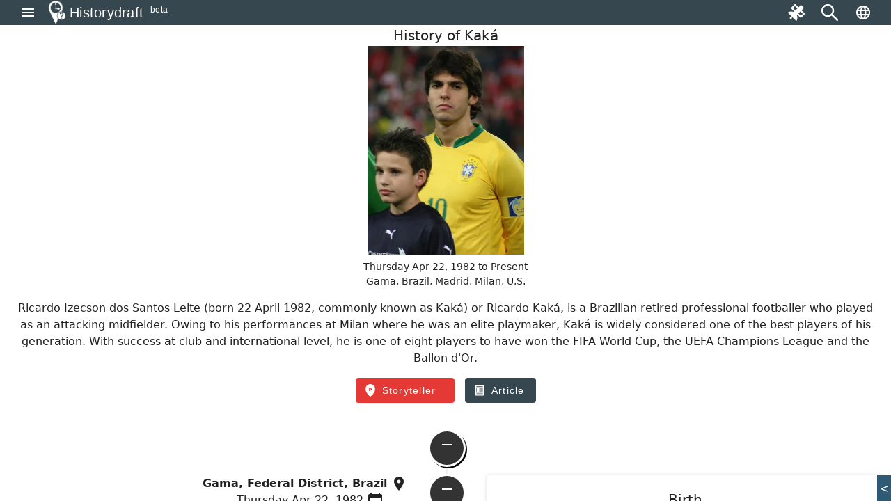

--- FILE ---
content_type: text/html; charset=utf-8
request_url: https://historydraft.com/story/kaka/timeline/379
body_size: 51547
content:
<!DOCTYPE html><html lang="en" dir="ltr"><head><link rel="preconnect" href="https://fonts.gstatic.com" crossorigin="">
  <meta charset="utf-8">
  <title i18n="">History of Kaká - Timeline - Historydraft</title>
  <base href="/">
  <meta name="viewport" content="width=device-width, initial-scale=1">
  <link rel="icon" type="image/x-icon" href="logo.png">
  <style>@font-face{font-family:'Material Icons';font-style:normal;font-weight:400;src:url(https://fonts.gstatic.com/s/materialicons/v144/flUhRq6tzZclQEJ-Vdg-IuiaDsNc.woff2) format('woff2');}.material-icons{font-family:'Material Icons';font-weight:normal;font-style:normal;font-size:24px;line-height:1;letter-spacing:normal;text-transform:none;display:inline-block;white-space:nowrap;word-wrap:normal;direction:ltr;-webkit-font-feature-settings:'liga';-webkit-font-smoothing:antialiased;}</style>






  <meta name="viewport" content="width=device-width, initial-scale=1, shrink-to-fit=no maximum-scale=1.0, user-scalable=0">

<meta name="og:title" property="og:title" content="History of Kaká - Timeline - Historydraft">
<meta property="og:type" content="website">

<meta property="fb:app_id" content="891571827886861">
<meta name="og:description" property="og:description" content="Ricardo Izecson dos Santos Leite (born 22 April 1982, commonly known as Kaká) or Ricardo Kaká, is a Brazilian retired professional footballer who played as an attacking midfielder. Owing to his performances at Milan where he was an elite playmaker, Kaká is widely considered one of the best players of his generation. With success at club and international level, he is one of eight players to have won the FIFA World Cup, the UEFA Champions League and the Ballon d'Or.">
<meta name="og:image" property="og:image" content="https://historydraft.com/files/b27b9133-b9e0-4542-b289-efcad65d7476">
<meta name="og:url" property="og:url" content="https://historydraft.com/story/kaka/timeline/379">

<meta name="title" property="title" content="History of Kaká - Timeline - Historydraft">
<meta property="type" content="website">
<meta name="keywords" property="keywords" content="history,timeline,Kaká">

<meta name="description" property="description" content="Ricardo Izecson dos Santos Leite (born 22 April 1982, commonly known as Kaká) or Ricardo Kaká, is a Brazilian retired professional footballer who played as an attacking midfielder. Owing to his performances at Milan where he was an elite playmaker, Kaká is widely considered one of the best players of his generation. With success at club and international level, he is one of eight players to have won the FIFA World Cup, the UEFA Champions League and the Ballon d'Or.">
<meta name="image" property="image" content="https://historydraft.com/files/b27b9133-b9e0-4542-b289-efcad65d7476">
<meta name="url" property="url" content="https://historydraft.com/story/kaka/timeline/379">

<meta name="twitter:card" content="summary_large_image">
<meta name="twitter:image" property="twitter:image" content="https://historydraft.com/files/b27b9133-b9e0-4542-b289-efcad65d7476">
<meta name="twitter:url" property="twitter:url" content="https://historydraft.com/story/kaka/timeline/379">
<meta name="twitter:site" property="twitter:site" content="@Historydraft">
<meta name="twitter:creator" property="twitter:creator" content="@Historydraft">

<meta name="google-site-verification" content="KgdPExkXYDeLOwj4L9uWiRnshOLJYbwSejoM5l8TNMw">


<link rel="icon" type="image/png" href="https://historydraft.com/assets/logo.png">
<link href="https://historydraft.com/assets/logo.png" rel="apple-touch-icon">







  <script>
    if (window) {
      var global = global || window;
      var Buffer = Buffer || [];
      var process = process || {
        env: { DEBUG: undefined },
        version: []
      };

      global.window = window;


    }
  </script>



  <style type="text/css">
    body,
    html {
      height: 100%;
    }

    .app-loading {
      position: relative;
      display: flex;
      flex-direction: column;
      align-items: center;
      justify-content: center;
      height: 100%;
    }

    .app-loading .spinner {
      height: 200px;
      width: 200px;
      animation: rotate 2s linear infinite;
      transform-origin: center center;
      position: absolute;
      top: 0;
      bottom: 0;
      left: 0;
      right: 0;
      margin: auto;
    }

    .app-loading .spinner .path {
      stroke-dasharray: 1, 200;
      stroke-dashoffset: 0;
      animation: dash 1.5s ease-in-out infinite;
      stroke-linecap: round;
      stroke: #ddd;
    }

    @keyframes rotate {
      100% {
        transform: rotate(360deg);
      }
    }

    @keyframes dash {
      0% {
        stroke-dasharray: 1, 200;
        stroke-dashoffset: 0;
      }

      50% {
        stroke-dasharray: 89, 200;
        stroke-dashoffset: -35px;
      }

      100% {
        stroke-dasharray: 89, 200;
        stroke-dashoffset: -124px;
      }
    }
  </style>
<link rel="stylesheet" href="styles-5N2XQRRY.css"><style ng-app-id="historydraft-ssr">.theme-wrapper[_ngcontent-historydraft-ssr-c16827070]{height:100%;width:100%}hd-icon[_ngcontent-historydraft-ssr-c16827070]{color:#fff}#spinner[_ngcontent-historydraft-ssr-c16827070]{display:block;position:fixed;inset:0;display:flex;align-items:center;justify-content:center;z-index:10000}dashboard[_ngcontent-historydraft-ssr-c16827070]{display:block;position:fixed;background:#000000e6;inset:0;z-index:1000}#dashboard-button[_ngcontent-historydraft-ssr-c16827070]{color:green}mat-sidenav-container[_ngcontent-historydraft-ssr-c16827070]{height:100%;width:100%}mat-sidenav-container[_ngcontent-historydraft-ssr-c16827070]   .toolbar[_ngcontent-historydraft-ssr-c16827070]{position:fixed;width:100%;display:flex;z-index:10}mat-sidenav-container[_ngcontent-historydraft-ssr-c16827070]   .toolbar[_ngcontent-historydraft-ssr-c16827070]   mat-toolbar[_ngcontent-historydraft-ssr-c16827070]{height:36px}mat-sidenav-container[_ngcontent-historydraft-ssr-c16827070]   .toolbar[_ngcontent-historydraft-ssr-c16827070]   mat-toolbar[_ngcontent-historydraft-ssr-c16827070]   .search-form-field[_ngcontent-historydraft-ssr-c16827070]{width:150px}mat-sidenav-container[_ngcontent-historydraft-ssr-c16827070]   .toolbar[_ngcontent-historydraft-ssr-c16827070]   mat-toolbar[_ngcontent-historydraft-ssr-c16827070]   #search-input[_ngcontent-historydraft-ssr-c16827070]{font-size:15px}mat-sidenav-container[_ngcontent-historydraft-ssr-c16827070]   .toolbar[_ngcontent-historydraft-ssr-c16827070]   mat-toolbar[_ngcontent-historydraft-ssr-c16827070]   #search-input[_ngcontent-historydraft-ssr-c16827070]   [_ngcontent-historydraft-ssr-c16827070]::placeholder{font-size:15px}mat-sidenav-container[_ngcontent-historydraft-ssr-c16827070]   .toolbar[_ngcontent-historydraft-ssr-c16827070]   .nav-button[_ngcontent-historydraft-ssr-c16827070]{margin:0 5px 0 0}mat-sidenav-container[_ngcontent-historydraft-ssr-c16827070]   .toolbar[_ngcontent-historydraft-ssr-c16827070]   hd-icon[_ngcontent-historydraft-ssr-c16827070]{font-size:24px}mat-sidenav-container[_ngcontent-historydraft-ssr-c16827070]   .toolbar[_ngcontent-historydraft-ssr-c16827070]   .branding[_ngcontent-historydraft-ssr-c16827070]{cursor:pointer;overflow:hidden;padding-top:4px;text-overflow:ellipsis}mat-sidenav-container[_ngcontent-historydraft-ssr-c16827070]   .toolbar[_ngcontent-historydraft-ssr-c16827070]   .branding.center[_ngcontent-historydraft-ssr-c16827070]{text-align:center}mat-sidenav-container[_ngcontent-historydraft-ssr-c16827070]   .toolbar[_ngcontent-historydraft-ssr-c16827070]   .branding[_ngcontent-historydraft-ssr-c16827070]   ti-img[_ngcontent-historydraft-ssr-c16827070], mat-sidenav-container[_ngcontent-historydraft-ssr-c16827070]   .toolbar[_ngcontent-historydraft-ssr-c16827070]   .branding[_ngcontent-historydraft-ssr-c16827070]   img[_ngcontent-historydraft-ssr-c16827070]{position:relative;top:-2px;width:36px;height:36px}mat-sidenav-container[_ngcontent-historydraft-ssr-c16827070]   .toolbar[_ngcontent-historydraft-ssr-c16827070]   .mat-mdc-outlined-button[_ngcontent-historydraft-ssr-c16827070]{margin-right:10px}mat-sidenav-container[_ngcontent-historydraft-ssr-c16827070]   .toolbar[_ngcontent-historydraft-ssr-c16827070]   .spacer[_ngcontent-historydraft-ssr-c16827070]{flex:1 1 auto}mat-sidenav-container[_ngcontent-historydraft-ssr-c16827070]   .toolbar[_ngcontent-historydraft-ssr-c16827070]   mat-select[_ngcontent-historydraft-ssr-c16827070]{margin:0 0 0 20px;width:40px;font-size:14px}@media (max-width: 992px){mat-sidenav-container[_ngcontent-historydraft-ssr-c16827070]   .toolbar[_ngcontent-historydraft-ssr-c16827070]   .nav-button[_ngcontent-historydraft-ssr-c16827070]{min-width:0;padding:0 5px}}mat-sidenav-container[_ngcontent-historydraft-ssr-c16827070]   .wrapper[_ngcontent-historydraft-ssr-c16827070]{position:absolute;inset:0;display:flex;flex-direction:column}mat-sidenav-container[_ngcontent-historydraft-ssr-c16827070]   .wrapper[_ngcontent-historydraft-ssr-c16827070]   .wrapper-inner[_ngcontent-historydraft-ssr-c16827070]{flex:1 0 0;overflow:hidden;display:flex;justify-items:stretch;align-items:stretch}mat-sidenav-container[_ngcontent-historydraft-ssr-c16827070]   .wrapper[_ngcontent-historydraft-ssr-c16827070]   .footer[_ngcontent-historydraft-ssr-c16827070]{flex:0 0 auto;padding:0 15px;text-align:center}mat-sidenav-container[_ngcontent-historydraft-ssr-c16827070]   .wrapper[_ngcontent-historydraft-ssr-c16827070]   .footer[_ngcontent-historydraft-ssr-c16827070]   .row[_ngcontent-historydraft-ssr-c16827070]{padding:10px 0}mat-sidenav-container[_ngcontent-historydraft-ssr-c16827070]   .wrapper[_ngcontent-historydraft-ssr-c16827070]   .footer[_ngcontent-historydraft-ssr-c16827070]   .row[_ngcontent-historydraft-ssr-c16827070]   .links[_ngcontent-historydraft-ssr-c16827070]   a[_ngcontent-historydraft-ssr-c16827070]{transition:padding .5s;display:inline-block;padding:20px 5px}mat-sidenav-container[_ngcontent-historydraft-ssr-c16827070]   .wrapper[_ngcontent-historydraft-ssr-c16827070]   .footer[_ngcontent-historydraft-ssr-c16827070]   .row[_ngcontent-historydraft-ssr-c16827070]   .links[_ngcontent-historydraft-ssr-c16827070]   a[_ngcontent-historydraft-ssr-c16827070]:hover{text-decoration:none}mat-sidenav-container[_ngcontent-historydraft-ssr-c16827070]   .wrapper[_ngcontent-historydraft-ssr-c16827070]   .footer[_ngcontent-historydraft-ssr-c16827070]   .row[_ngcontent-historydraft-ssr-c16827070]   .links[_ngcontent-historydraft-ssr-c16827070]   a[_ngcontent-historydraft-ssr-c16827070]   hd-icon[_ngcontent-historydraft-ssr-c16827070]{font-size:30px;width:35px}mat-sidenav-container[_ngcontent-historydraft-ssr-c16827070]   .wrapper[_ngcontent-historydraft-ssr-c16827070]   .footer[_ngcontent-historydraft-ssr-c16827070]   .row[_ngcontent-historydraft-ssr-c16827070]   .links[_ngcontent-historydraft-ssr-c16827070]   a[_ngcontent-historydraft-ssr-c16827070]   span[_ngcontent-historydraft-ssr-c16827070]{display:inline-block;width:75px;padding:0 0 0 3px;overflow:hidden;text-align:left;white-space:nowrap;transition:width .5s}@media (min-width: 992px){mat-sidenav-container[_ngcontent-historydraft-ssr-c16827070]   .wrapper[_ngcontent-historydraft-ssr-c16827070]   .footer[_ngcontent-historydraft-ssr-c16827070]   .row[_ngcontent-historydraft-ssr-c16827070]   .links[_ngcontent-historydraft-ssr-c16827070]   a[_ngcontent-historydraft-ssr-c16827070]{padding:20px 10px}}@media (max-width: 768px){mat-sidenav-container[_ngcontent-historydraft-ssr-c16827070]   .wrapper[_ngcontent-historydraft-ssr-c16827070]   .footer[_ngcontent-historydraft-ssr-c16827070]   .row[_ngcontent-historydraft-ssr-c16827070]   .links[_ngcontent-historydraft-ssr-c16827070]   a[_ngcontent-historydraft-ssr-c16827070]{padding:20px}mat-sidenav-container[_ngcontent-historydraft-ssr-c16827070]   .wrapper[_ngcontent-historydraft-ssr-c16827070]   .footer[_ngcontent-historydraft-ssr-c16827070]   .row[_ngcontent-historydraft-ssr-c16827070]   .links[_ngcontent-historydraft-ssr-c16827070]   a[_ngcontent-historydraft-ssr-c16827070]   span[_ngcontent-historydraft-ssr-c16827070]{width:0;padding:0}}@media (max-width: 576px){mat-sidenav-container[_ngcontent-historydraft-ssr-c16827070]   .wrapper[_ngcontent-historydraft-ssr-c16827070]   .footer[_ngcontent-historydraft-ssr-c16827070]   .row[_ngcontent-historydraft-ssr-c16827070]   .links[_ngcontent-historydraft-ssr-c16827070]   a[_ngcontent-historydraft-ssr-c16827070]{padding:20px 5px}}@media (min-width: 576px){mat-sidenav-container[_ngcontent-historydraft-ssr-c16827070]   .wrapper[_ngcontent-historydraft-ssr-c16827070]   .footer[_ngcontent-historydraft-ssr-c16827070]   .row[_ngcontent-historydraft-ssr-c16827070]   .signature[_ngcontent-historydraft-ssr-c16827070]{position:relative}mat-sidenav-container[_ngcontent-historydraft-ssr-c16827070]   .wrapper[_ngcontent-historydraft-ssr-c16827070]   .footer[_ngcontent-historydraft-ssr-c16827070]   .row[_ngcontent-historydraft-ssr-c16827070]   .signature[_ngcontent-historydraft-ssr-c16827070]   a[_ngcontent-historydraft-ssr-c16827070]{position:absolute;right:15px}}mat-sidenav[_ngcontent-historydraft-ssr-c16827070]{width:265px}.beta[_ngcontent-historydraft-ssr-c16827070]{font-size:12px;padding-left:10px;margin-top:-4px}</style><style ng-app-id="historydraft-ssr">.mat-drawer-container{position:relative;z-index:1;color:var(--mat-sidenav-content-text-color, var(--mat-app-on-background));background-color:var(--mat-sidenav-content-background-color, var(--mat-app-background));box-sizing:border-box;-webkit-overflow-scrolling:touch;display:block;overflow:hidden}.mat-drawer-container[fullscreen]{top:0;left:0;right:0;bottom:0;position:absolute}.mat-drawer-container[fullscreen].mat-drawer-container-has-open{overflow:hidden}.mat-drawer-container.mat-drawer-container-explicit-backdrop .mat-drawer-side{z-index:3}.mat-drawer-container.ng-animate-disabled .mat-drawer-backdrop,.mat-drawer-container.ng-animate-disabled .mat-drawer-content,.ng-animate-disabled .mat-drawer-container .mat-drawer-backdrop,.ng-animate-disabled .mat-drawer-container .mat-drawer-content{transition:none}.mat-drawer-backdrop{top:0;left:0;right:0;bottom:0;position:absolute;display:block;z-index:3;visibility:hidden}.mat-drawer-backdrop.mat-drawer-shown{visibility:visible;background-color:var(--mat-sidenav-scrim-color)}.mat-drawer-transition .mat-drawer-backdrop{transition-duration:400ms;transition-timing-function:cubic-bezier(0.25, 0.8, 0.25, 1);transition-property:background-color,visibility}.cdk-high-contrast-active .mat-drawer-backdrop{opacity:.5}.mat-drawer-content{position:relative;z-index:1;display:block;height:100%;overflow:auto}.mat-drawer-transition .mat-drawer-content{transition-duration:400ms;transition-timing-function:cubic-bezier(0.25, 0.8, 0.25, 1);transition-property:transform,margin-left,margin-right}.mat-drawer{position:relative;z-index:4;color:var(--mat-sidenav-container-text-color, var(--mat-app-on-surface-variant));box-shadow:var(--mat-sidenav-container-elevation-shadow);background-color:var(--mat-sidenav-container-background-color, var(--mat-app-surface));border-top-right-radius:var(--mat-sidenav-container-shape, var(--mat-app-corner-large));border-bottom-right-radius:var(--mat-sidenav-container-shape, var(--mat-app-corner-large));width:var(--mat-sidenav-container-width);display:block;position:absolute;top:0;bottom:0;z-index:3;outline:0;box-sizing:border-box;overflow-y:auto;transform:translate3d(-100%, 0, 0)}.cdk-high-contrast-active .mat-drawer,.cdk-high-contrast-active [dir=rtl] .mat-drawer.mat-drawer-end{border-right:solid 1px currentColor}.cdk-high-contrast-active [dir=rtl] .mat-drawer,.cdk-high-contrast-active .mat-drawer.mat-drawer-end{border-left:solid 1px currentColor;border-right:none}.mat-drawer.mat-drawer-side{z-index:2}.mat-drawer.mat-drawer-end{right:0;transform:translate3d(100%, 0, 0);border-top-left-radius:var(--mat-sidenav-container-shape, var(--mat-app-corner-large));border-bottom-left-radius:var(--mat-sidenav-container-shape, var(--mat-app-corner-large));border-top-right-radius:0;border-bottom-right-radius:0}[dir=rtl] .mat-drawer{border-top-left-radius:var(--mat-sidenav-container-shape, var(--mat-app-corner-large));border-bottom-left-radius:var(--mat-sidenav-container-shape, var(--mat-app-corner-large));border-top-right-radius:0;border-bottom-right-radius:0;transform:translate3d(100%, 0, 0)}[dir=rtl] .mat-drawer.mat-drawer-end{border-top-right-radius:var(--mat-sidenav-container-shape, var(--mat-app-corner-large));border-bottom-right-radius:var(--mat-sidenav-container-shape, var(--mat-app-corner-large));border-top-left-radius:0;border-bottom-left-radius:0;left:0;right:auto;transform:translate3d(-100%, 0, 0)}.mat-drawer[style*="visibility: hidden"]{display:none}.mat-drawer-side{box-shadow:none;border-right-color:var(--mat-sidenav-container-divider-color);border-right-width:1px;border-right-style:solid}.mat-drawer-side.mat-drawer-end{border-left-color:var(--mat-sidenav-container-divider-color);border-left-width:1px;border-left-style:solid;border-right:none}[dir=rtl] .mat-drawer-side{border-left-color:var(--mat-sidenav-container-divider-color);border-left-width:1px;border-left-style:solid;border-right:none}[dir=rtl] .mat-drawer-side.mat-drawer-end{border-right-color:var(--mat-sidenav-container-divider-color);border-right-width:1px;border-right-style:solid;border-left:none}.mat-drawer-inner-container{width:100%;height:100%;overflow:auto;-webkit-overflow-scrolling:touch}.mat-sidenav-fixed{position:fixed}</style><style ng-app-id="historydraft-ssr">.branding[_ngcontent-historydraft-ssr-c1285147309]{height:64px;padding:8px 10px;font-size:20px;font-weight:500;display:flex;align-items:center}.a-item[_ngcontent-historydraft-ssr-c1285147309]{margin-bottom:1rem}.label[_ngcontent-historydraft-ssr-c1285147309]{margin-left:10px;font-size:18px!important}.a-content[_ngcontent-historydraft-ssr-c1285147309]{display:flex;align-items:center}.icon[_ngcontent-historydraft-ssr-c1285147309]{font-size:1.5rem!important}.branding[_ngcontent-historydraft-ssr-c1285147309]   img[_ngcontent-historydraft-ssr-c1285147309]{height:48px;margin-right:10px}.active-link[_ngcontent-historydraft-ssr-c1285147309]{color:#fff;background-color:#e53935}.active-link[_ngcontent-historydraft-ssr-c1285147309]   .active-icon[_ngcontent-historydraft-ssr-c1285147309]{color:#fff!important}.active-link[_ngcontent-historydraft-ssr-c1285147309]   .active-text[_ngcontent-historydraft-ssr-c1285147309]{color:#fff}.branding[_ngcontent-historydraft-ssr-c1285147309]   span[_ngcontent-historydraft-ssr-c1285147309]{position:relative}.beta[_ngcontent-historydraft-ssr-c1285147309]{font-size:12px;padding-left:10px;align-self:flex-end}.notifications-button[_ngcontent-historydraft-ssr-c1285147309]{color:#ff005e}.submit-button[_ngcontent-historydraft-ssr-c1285147309]{color:green}.mat-nav-list[_ngcontent-historydraft-ssr-c1285147309]{padding-top:0}.subscribe-form[_ngcontent-historydraft-ssr-c1285147309]{display:flex;flex-direction:column;padding:10px}.subscribe-success[_ngcontent-historydraft-ssr-c1285147309]{display:flex;flex-direction:column;padding:10px;justify-content:center;align-items:center;text-align:center;background:#2d7d68;font-size:14px;color:#fff}</style><style ng-app-id="historydraft-ssr">.mat-toolbar{background:var(--mat-toolbar-container-background-color, var(--mat-app-surface));color:var(--mat-toolbar-container-text-color, var(--mat-app-on-surface))}.mat-toolbar,.mat-toolbar h1,.mat-toolbar h2,.mat-toolbar h3,.mat-toolbar h4,.mat-toolbar h5,.mat-toolbar h6{font-family:var(--mat-toolbar-title-text-font, var(--mat-app-title-large-font));font-size:var(--mat-toolbar-title-text-size, var(--mat-app-title-large-size));line-height:var(--mat-toolbar-title-text-line-height, var(--mat-app-title-large-line-height));font-weight:var(--mat-toolbar-title-text-weight, var(--mat-app-title-large-weight));letter-spacing:var(--mat-toolbar-title-text-tracking, var(--mat-app-title-large-tracking));margin:0}.cdk-high-contrast-active .mat-toolbar{outline:solid 1px}.mat-toolbar .mat-form-field-underline,.mat-toolbar .mat-form-field-ripple,.mat-toolbar .mat-focused .mat-form-field-ripple{background-color:currentColor}.mat-toolbar .mat-form-field-label,.mat-toolbar .mat-focused .mat-form-field-label,.mat-toolbar .mat-select-value,.mat-toolbar .mat-select-arrow,.mat-toolbar .mat-form-field.mat-focused .mat-select-arrow{color:inherit}.mat-toolbar .mat-input-element{caret-color:currentColor}.mat-toolbar .mat-mdc-button-base.mat-mdc-button-base.mat-unthemed{--mdc-text-button-label-text-color:var(--mat-toolbar-container-text-color, var(--mat-app-on-surface));--mdc-outlined-button-label-text-color:var(--mat-toolbar-container-text-color, var(--mat-app-on-surface))}.mat-toolbar-row,.mat-toolbar-single-row{display:flex;box-sizing:border-box;padding:0 16px;width:100%;flex-direction:row;align-items:center;white-space:nowrap;height:var(--mat-toolbar-standard-height)}@media(max-width: 599px){.mat-toolbar-row,.mat-toolbar-single-row{height:var(--mat-toolbar-mobile-height)}}.mat-toolbar-multiple-rows{display:flex;box-sizing:border-box;flex-direction:column;width:100%;min-height:var(--mat-toolbar-standard-height)}@media(max-width: 599px){.mat-toolbar-multiple-rows{min-height:var(--mat-toolbar-mobile-height)}}</style><style ng-app-id="historydraft-ssr">.mat-mdc-icon-button{-webkit-user-select:none;user-select:none;display:inline-block;position:relative;box-sizing:border-box;border:none;outline:none;background-color:rgba(0,0,0,0);fill:currentColor;color:inherit;text-decoration:none;cursor:pointer;z-index:0;overflow:visible;border-radius:50%;flex-shrink:0;text-align:center;width:var(--mdc-icon-button-state-layer-size, 48px);height:var(--mdc-icon-button-state-layer-size, 48px);padding:calc(calc(var(--mdc-icon-button-state-layer-size, 48px) - var(--mdc-icon-button-icon-size, 24px)) / 2);font-size:var(--mdc-icon-button-icon-size);color:var(--mdc-icon-button-icon-color, var(--mat-app-on-surface-variant));-webkit-tap-highlight-color:rgba(0,0,0,0)}.mat-mdc-icon-button[disabled],.mat-mdc-icon-button.mat-mdc-button-disabled{cursor:default;pointer-events:none;color:var(--mdc-icon-button-disabled-icon-color)}.mat-mdc-icon-button.mat-mdc-button-disabled-interactive{pointer-events:auto}.mat-mdc-icon-button img,.mat-mdc-icon-button svg{width:var(--mdc-icon-button-icon-size);height:var(--mdc-icon-button-icon-size);vertical-align:baseline}.mat-mdc-icon-button .mat-mdc-button-ripple,.mat-mdc-icon-button .mat-mdc-button-persistent-ripple,.mat-mdc-icon-button .mat-mdc-button-persistent-ripple::before{top:0;left:0;right:0;bottom:0;position:absolute;pointer-events:none;border-radius:inherit}.mat-mdc-icon-button .mat-mdc-button-ripple{overflow:hidden}.mat-mdc-icon-button .mat-mdc-button-persistent-ripple::before{content:"";opacity:0}.mat-mdc-icon-button .mdc-button__label,.mat-mdc-icon-button .mat-icon{z-index:1;position:relative}.mat-mdc-icon-button .mat-mdc-focus-indicator{top:0;left:0;right:0;bottom:0;position:absolute}.mat-mdc-icon-button:focus .mat-mdc-focus-indicator::before{content:""}.mat-mdc-icon-button .mat-ripple-element{background-color:var(--mat-icon-button-ripple-color)}.mat-mdc-icon-button .mat-mdc-button-persistent-ripple::before{background-color:var(--mat-icon-button-state-layer-color, var(--mat-app-on-surface-variant))}.mat-mdc-icon-button.mat-mdc-button-disabled .mat-mdc-button-persistent-ripple::before{background-color:var(--mat-icon-button-disabled-state-layer-color, var(--mat-app-on-surface-variant))}.mat-mdc-icon-button:hover .mat-mdc-button-persistent-ripple::before{opacity:var(--mat-icon-button-hover-state-layer-opacity, var(--mat-app-hover-state-layer-opacity))}.mat-mdc-icon-button.cdk-program-focused .mat-mdc-button-persistent-ripple::before,.mat-mdc-icon-button.cdk-keyboard-focused .mat-mdc-button-persistent-ripple::before,.mat-mdc-icon-button.mat-mdc-button-disabled-interactive:focus .mat-mdc-button-persistent-ripple::before{opacity:var(--mat-icon-button-focus-state-layer-opacity, var(--mat-app-focus-state-layer-opacity))}.mat-mdc-icon-button:active .mat-mdc-button-persistent-ripple::before{opacity:var(--mat-icon-button-pressed-state-layer-opacity, var(--mat-app-pressed-state-layer-opacity))}.mat-mdc-icon-button .mat-mdc-button-touch-target{position:absolute;top:50%;height:48px;left:50%;width:48px;transform:translate(-50%, -50%);display:var(--mat-icon-button-touch-target-display)}.mat-mdc-icon-button._mat-animation-noopable{transition:none !important;animation:none !important}.mat-mdc-icon-button .mat-mdc-button-persistent-ripple{border-radius:50%}.mat-mdc-icon-button[hidden]{display:none}.mat-mdc-icon-button.mat-unthemed:not(.mdc-ripple-upgraded):focus::before,.mat-mdc-icon-button.mat-primary:not(.mdc-ripple-upgraded):focus::before,.mat-mdc-icon-button.mat-accent:not(.mdc-ripple-upgraded):focus::before,.mat-mdc-icon-button.mat-warn:not(.mdc-ripple-upgraded):focus::before{background:rgba(0,0,0,0);opacity:1}</style><style ng-app-id="historydraft-ssr">.cdk-high-contrast-active .mat-mdc-button:not(.mdc-button--outlined),.cdk-high-contrast-active .mat-mdc-unelevated-button:not(.mdc-button--outlined),.cdk-high-contrast-active .mat-mdc-raised-button:not(.mdc-button--outlined),.cdk-high-contrast-active .mat-mdc-outlined-button:not(.mdc-button--outlined),.cdk-high-contrast-active .mat-mdc-icon-button{outline:solid 1px}</style><style ng-app-id="historydraft-ssr">.disabled-totally-todo[_nghost-historydraft-ssr-c3028009387]{display:flex;margin:auto;align-items:center;justify-content:center;width:100%;height:100%}</style><style ng-app-id="historydraft-ssr">mat-menu{display:none}.mat-mdc-menu-content{margin:0;padding:8px 0;outline:0}.mat-mdc-menu-content,.mat-mdc-menu-content .mat-mdc-menu-item .mat-mdc-menu-item-text{-moz-osx-font-smoothing:grayscale;-webkit-font-smoothing:antialiased;flex:1;white-space:normal;font-family:var(--mat-menu-item-label-text-font, var(--mat-app-label-large-font));line-height:var(--mat-menu-item-label-text-line-height, var(--mat-app-label-large-line-height));font-size:var(--mat-menu-item-label-text-size, var(--mat-app-label-large-size));letter-spacing:var(--mat-menu-item-label-text-tracking, var(--mat-app-label-large-tracking));font-weight:var(--mat-menu-item-label-text-weight, var(--mat-app-label-large-weight))}.mat-mdc-menu-panel{min-width:112px;max-width:280px;overflow:auto;-webkit-overflow-scrolling:touch;box-sizing:border-box;outline:0;border-radius:var(--mat-menu-container-shape, var(--mat-app-corner-extra-small));background-color:var(--mat-menu-container-color, var(--mat-app-surface-container));will-change:transform,opacity}.mat-mdc-menu-panel.ng-animating{pointer-events:none}.mat-mdc-menu-panel.ng-animating:has(.mat-mdc-menu-content:empty){display:none}.cdk-high-contrast-active .mat-mdc-menu-panel{outline:solid 1px}.mat-mdc-menu-panel .mat-divider{color:var(--mat-menu-divider-color, var(--mat-app-surface-variant));margin-bottom:var(--mat-menu-divider-bottom-spacing);margin-top:var(--mat-menu-divider-top-spacing)}.mat-mdc-menu-item{display:flex;position:relative;align-items:center;justify-content:flex-start;overflow:hidden;padding:0;padding-left:var(--mat-menu-item-leading-spacing);padding-right:var(--mat-menu-item-trailing-spacing);-webkit-user-select:none;user-select:none;cursor:pointer;outline:none;border:none;-webkit-tap-highlight-color:rgba(0,0,0,0);cursor:pointer;width:100%;text-align:left;box-sizing:border-box;color:inherit;font-size:inherit;background:none;text-decoration:none;margin:0;min-height:48px}[dir=rtl] .mat-mdc-menu-item{padding-right:var(--mat-menu-item-leading-spacing);padding-left:var(--mat-menu-item-trailing-spacing)}.mat-mdc-menu-item:has(.material-icons,mat-icon,[matButtonIcon]){padding-left:var(--mat-menu-item-with-icon-leading-spacing);padding-right:var(--mat-menu-item-with-icon-trailing-spacing)}[dir=rtl] .mat-mdc-menu-item:has(.material-icons,mat-icon,[matButtonIcon]){padding-right:var(--mat-menu-item-with-icon-leading-spacing);padding-left:var(--mat-menu-item-with-icon-trailing-spacing)}.mat-mdc-menu-item::-moz-focus-inner{border:0}.mat-mdc-menu-item,.mat-mdc-menu-item:visited,.mat-mdc-menu-item:link{color:var(--mat-menu-item-label-text-color, var(--mat-app-on-surface))}.mat-mdc-menu-item .mat-icon-no-color,.mat-mdc-menu-item .mat-mdc-menu-submenu-icon{color:var(--mat-menu-item-icon-color, var(--mat-app-on-surface-variant))}.mat-mdc-menu-item[disabled]{cursor:default;opacity:.38}.mat-mdc-menu-item[disabled]::after{display:block;position:absolute;content:"";top:0;left:0;bottom:0;right:0}.mat-mdc-menu-item:focus{outline:0}.mat-mdc-menu-item .mat-icon{flex-shrink:0;margin-right:var(--mat-menu-item-spacing);height:var(--mat-menu-item-icon-size);width:var(--mat-menu-item-icon-size)}[dir=rtl] .mat-mdc-menu-item{text-align:right}[dir=rtl] .mat-mdc-menu-item .mat-icon{margin-right:0;margin-left:var(--mat-menu-item-spacing)}.mat-mdc-menu-item:not([disabled]):hover{background-color:var(--mat-menu-item-hover-state-layer-color)}.mat-mdc-menu-item:not([disabled]).cdk-program-focused,.mat-mdc-menu-item:not([disabled]).cdk-keyboard-focused,.mat-mdc-menu-item:not([disabled]).mat-mdc-menu-item-highlighted{background-color:var(--mat-menu-item-focus-state-layer-color)}.cdk-high-contrast-active .mat-mdc-menu-item{margin-top:1px}.mat-mdc-menu-submenu-icon{width:var(--mat-menu-item-icon-size);height:10px;fill:currentColor;padding-left:var(--mat-menu-item-spacing)}[dir=rtl] .mat-mdc-menu-submenu-icon{padding-right:var(--mat-menu-item-spacing);padding-left:0}[dir=rtl] .mat-mdc-menu-submenu-icon polygon{transform:scaleX(-1)}.cdk-high-contrast-active .mat-mdc-menu-submenu-icon{fill:CanvasText}.mat-mdc-menu-item .mat-mdc-menu-ripple{top:0;left:0;right:0;bottom:0;position:absolute;pointer-events:none}</style><style ng-app-id="historydraft-ssr">.map-wrapper[_ngcontent-historydraft-ssr-c2183164587]{width:100%;height:100%;display:block;position:absolute;top:0;left:0;overflow:hidden}.map-img-placeholder[_ngcontent-historydraft-ssr-c2183164587]{width:100%;height:100%;position:absolute;top:0;left:0;cursor:pointer}</style><style ng-app-id="historydraft-ssr">.roll[_ngcontent-historydraft-ssr-c4225400226]{z-index:1000;position:fixed;bottom:0;right:0}button[_ngcontent-historydraft-ssr-c4225400226]{border-radius:0}.unroll[_ngcontent-historydraft-ssr-c4225400226]{float:left;border-right:1px solid white}.roll[_ngcontent-historydraft-ssr-c4225400226], .unroll[_ngcontent-historydraft-ssr-c4225400226]{width:20px;height:37px;background:#2e5a73;color:#fff;line-height:37px;text-align:center;cursor:pointer}.feedback-btn[_ngcontent-historydraft-ssr-c4225400226]{z-index:1000;position:fixed;bottom:0;right:0}.feedback-btn[_ngcontent-historydraft-ssr-c4225400226]   .helper[_ngcontent-historydraft-ssr-c4225400226]{display:none}.feedback-btn[_ngcontent-historydraft-ssr-c4225400226]:hover   .helper[_ngcontent-historydraft-ssr-c4225400226]{display:inline}</style><style ng-app-id="historydraft-ssr">.mdc-list{margin:0;padding:8px 0;list-style-type:none}.mdc-list:focus{outline:none}.mdc-list-item{display:flex;position:relative;justify-content:flex-start;overflow:hidden;padding:0;align-items:stretch;cursor:pointer;padding-left:16px;padding-right:16px;background-color:var(--mdc-list-list-item-container-color);border-radius:var(--mdc-list-list-item-container-shape, var(--mat-app-corner-none))}.mdc-list-item.mdc-list-item--selected{background-color:var(--mdc-list-list-item-selected-container-color)}.mdc-list-item:focus{outline:0}.mdc-list-item.mdc-list-item--disabled{cursor:auto}.mdc-list-item.mdc-list-item--with-one-line{height:var(--mdc-list-list-item-one-line-container-height)}.mdc-list-item.mdc-list-item--with-one-line .mdc-list-item__start{align-self:center;margin-top:0}.mdc-list-item.mdc-list-item--with-one-line .mdc-list-item__end{align-self:center;margin-top:0}.mdc-list-item.mdc-list-item--with-two-lines{height:var(--mdc-list-list-item-two-line-container-height)}.mdc-list-item.mdc-list-item--with-two-lines .mdc-list-item__start{align-self:flex-start;margin-top:16px}.mdc-list-item.mdc-list-item--with-two-lines .mdc-list-item__end{align-self:center;margin-top:0}.mdc-list-item.mdc-list-item--with-three-lines{height:var(--mdc-list-list-item-three-line-container-height)}.mdc-list-item.mdc-list-item--with-three-lines .mdc-list-item__start{align-self:flex-start;margin-top:16px}.mdc-list-item.mdc-list-item--with-three-lines .mdc-list-item__end{align-self:flex-start;margin-top:16px}.mdc-list-item.mdc-list-item--selected::before,.mdc-list-item.mdc-list-item--selected:focus::before,.mdc-list-item:not(.mdc-list-item--selected):focus::before{position:absolute;box-sizing:border-box;width:100%;height:100%;top:0;left:0;border:1px solid rgba(0,0,0,0);border-radius:inherit;content:"";pointer-events:none}.cdk-high-contrast-active .mdc-list-item.mdc-list-item--selected::before,.cdk-high-contrast-active .mdc-list-item.mdc-list-item--selected:focus::before,.cdk-high-contrast-active .mdc-list-item:not(.mdc-list-item--selected):focus::before{border-color:CanvasText}.mdc-list-item.mdc-list-item--selected:focus::before,.mdc-list-item.mdc-list-item--selected::before{border-width:3px;border-style:double}a.mdc-list-item{color:inherit;text-decoration:none}.mdc-list-item__start{fill:currentColor;flex-shrink:0;pointer-events:none}.mdc-list-item--with-leading-icon .mdc-list-item__start{color:var(--mdc-list-list-item-leading-icon-color, var(--mat-app-on-surface-variant));width:var(--mdc-list-list-item-leading-icon-size);height:var(--mdc-list-list-item-leading-icon-size);margin-left:16px;margin-right:32px}[dir=rtl] .mdc-list-item--with-leading-icon .mdc-list-item__start{margin-left:32px;margin-right:16px}.mdc-list-item--with-leading-icon:hover .mdc-list-item__start{color:var(--mdc-list-list-item-hover-leading-icon-color)}.mdc-list-item--with-leading-avatar .mdc-list-item__start{width:var(--mdc-list-list-item-leading-avatar-size);height:var(--mdc-list-list-item-leading-avatar-size);margin-left:16px;margin-right:16px;border-radius:50%}.mdc-list-item--with-leading-avatar .mdc-list-item__start,[dir=rtl] .mdc-list-item--with-leading-avatar .mdc-list-item__start{margin-left:16px;margin-right:16px;border-radius:50%}.mdc-list-item__end{flex-shrink:0;pointer-events:none}.mdc-list-item--with-trailing-meta .mdc-list-item__end{font-family:var(--mdc-list-list-item-trailing-supporting-text-font, var(--mat-app-label-small-font));line-height:var(--mdc-list-list-item-trailing-supporting-text-line-height, var(--mat-app-label-small-line-height));font-size:var(--mdc-list-list-item-trailing-supporting-text-size, var(--mat-app-label-small-size));font-weight:var(--mdc-list-list-item-trailing-supporting-text-weight, var(--mat-app-label-small-weight));letter-spacing:var(--mdc-list-list-item-trailing-supporting-text-tracking, var(--mat-app-label-small-tracking))}.mdc-list-item--with-trailing-icon .mdc-list-item__end{color:var(--mdc-list-list-item-trailing-icon-color, var(--mat-app-on-surface-variant));width:var(--mdc-list-list-item-trailing-icon-size);height:var(--mdc-list-list-item-trailing-icon-size)}.mdc-list-item--with-trailing-icon:hover .mdc-list-item__end{color:var(--mdc-list-list-item-hover-trailing-icon-color)}.mdc-list-item.mdc-list-item--with-trailing-meta .mdc-list-item__end{color:var(--mdc-list-list-item-trailing-supporting-text-color, var(--mat-app-on-surface-variant))}.mdc-list-item--selected.mdc-list-item--with-trailing-icon .mdc-list-item__end{color:var(--mdc-list-list-item-selected-trailing-icon-color, var(--mat-app-primary))}.mdc-list-item__content{text-overflow:ellipsis;white-space:nowrap;overflow:hidden;align-self:center;flex:1;pointer-events:none}.mdc-list-item--with-two-lines .mdc-list-item__content,.mdc-list-item--with-three-lines .mdc-list-item__content{align-self:stretch}.mdc-list-item__primary-text{text-overflow:ellipsis;white-space:nowrap;overflow:hidden;color:var(--mdc-list-list-item-label-text-color, var(--mat-app-on-surface));font-family:var(--mdc-list-list-item-label-text-font, var(--mat-app-body-large-font));line-height:var(--mdc-list-list-item-label-text-line-height, var(--mat-app-body-large-line-height));font-size:var(--mdc-list-list-item-label-text-size, var(--mat-app-body-large-size));font-weight:var(--mdc-list-list-item-label-text-weight, var(--mat-app-body-large-weight));letter-spacing:var(--mdc-list-list-item-label-text-tracking, var(--mat-app-body-large-tracking))}.mdc-list-item:hover .mdc-list-item__primary-text{color:var(--mdc-list-list-item-hover-label-text-color, var(--mat-app-on-surface))}.mdc-list-item:focus .mdc-list-item__primary-text{color:var(--mdc-list-list-item-focus-label-text-color, var(--mat-app-on-surface))}.mdc-list-item--with-two-lines .mdc-list-item__primary-text,.mdc-list-item--with-three-lines .mdc-list-item__primary-text{display:block;margin-top:0;line-height:normal;margin-bottom:-20px}.mdc-list-item--with-two-lines .mdc-list-item__primary-text::before,.mdc-list-item--with-three-lines .mdc-list-item__primary-text::before{display:inline-block;width:0;height:28px;content:"";vertical-align:0}.mdc-list-item--with-two-lines .mdc-list-item__primary-text::after,.mdc-list-item--with-three-lines .mdc-list-item__primary-text::after{display:inline-block;width:0;height:20px;content:"";vertical-align:-20px}.mdc-list-item__secondary-text{text-overflow:ellipsis;white-space:nowrap;overflow:hidden;display:block;margin-top:0;color:var(--mdc-list-list-item-supporting-text-color, var(--mat-app-on-surface-variant));font-family:var(--mdc-list-list-item-supporting-text-font, var(--mat-app-body-medium-font));line-height:var(--mdc-list-list-item-supporting-text-line-height, var(--mat-app-body-medium-line-height));font-size:var(--mdc-list-list-item-supporting-text-size, var(--mat-app-body-medium-size));font-weight:var(--mdc-list-list-item-supporting-text-weight, var(--mat-app-body-medium-weight));letter-spacing:var(--mdc-list-list-item-supporting-text-tracking, var(--mat-app-body-medium-tracking))}.mdc-list-item__secondary-text::before{display:inline-block;width:0;height:20px;content:"";vertical-align:0}.mdc-list-item--with-three-lines .mdc-list-item__secondary-text{white-space:normal;line-height:20px}.mdc-list-item--with-overline .mdc-list-item__secondary-text{white-space:nowrap;line-height:auto}.mdc-list-item--with-leading-radio.mdc-list-item,.mdc-list-item--with-leading-checkbox.mdc-list-item,.mdc-list-item--with-leading-icon.mdc-list-item,.mdc-list-item--with-leading-avatar.mdc-list-item{padding-left:0;padding-right:16px}[dir=rtl] .mdc-list-item--with-leading-radio.mdc-list-item,[dir=rtl] .mdc-list-item--with-leading-checkbox.mdc-list-item,[dir=rtl] .mdc-list-item--with-leading-icon.mdc-list-item,[dir=rtl] .mdc-list-item--with-leading-avatar.mdc-list-item{padding-left:16px;padding-right:0}.mdc-list-item--with-leading-radio.mdc-list-item--with-two-lines .mdc-list-item__primary-text,.mdc-list-item--with-leading-checkbox.mdc-list-item--with-two-lines .mdc-list-item__primary-text,.mdc-list-item--with-leading-icon.mdc-list-item--with-two-lines .mdc-list-item__primary-text,.mdc-list-item--with-leading-avatar.mdc-list-item--with-two-lines .mdc-list-item__primary-text{display:block;margin-top:0;line-height:normal;margin-bottom:-20px}.mdc-list-item--with-leading-radio.mdc-list-item--with-two-lines .mdc-list-item__primary-text::before,.mdc-list-item--with-leading-checkbox.mdc-list-item--with-two-lines .mdc-list-item__primary-text::before,.mdc-list-item--with-leading-icon.mdc-list-item--with-two-lines .mdc-list-item__primary-text::before,.mdc-list-item--with-leading-avatar.mdc-list-item--with-two-lines .mdc-list-item__primary-text::before{display:inline-block;width:0;height:32px;content:"";vertical-align:0}.mdc-list-item--with-leading-radio.mdc-list-item--with-two-lines .mdc-list-item__primary-text::after,.mdc-list-item--with-leading-checkbox.mdc-list-item--with-two-lines .mdc-list-item__primary-text::after,.mdc-list-item--with-leading-icon.mdc-list-item--with-two-lines .mdc-list-item__primary-text::after,.mdc-list-item--with-leading-avatar.mdc-list-item--with-two-lines .mdc-list-item__primary-text::after{display:inline-block;width:0;height:20px;content:"";vertical-align:-20px}.mdc-list-item--with-leading-radio.mdc-list-item--with-two-lines.mdc-list-item--with-trailing-meta .mdc-list-item__end,.mdc-list-item--with-leading-checkbox.mdc-list-item--with-two-lines.mdc-list-item--with-trailing-meta .mdc-list-item__end,.mdc-list-item--with-leading-icon.mdc-list-item--with-two-lines.mdc-list-item--with-trailing-meta .mdc-list-item__end,.mdc-list-item--with-leading-avatar.mdc-list-item--with-two-lines.mdc-list-item--with-trailing-meta .mdc-list-item__end{display:block;margin-top:0;line-height:normal}.mdc-list-item--with-leading-radio.mdc-list-item--with-two-lines.mdc-list-item--with-trailing-meta .mdc-list-item__end::before,.mdc-list-item--with-leading-checkbox.mdc-list-item--with-two-lines.mdc-list-item--with-trailing-meta .mdc-list-item__end::before,.mdc-list-item--with-leading-icon.mdc-list-item--with-two-lines.mdc-list-item--with-trailing-meta .mdc-list-item__end::before,.mdc-list-item--with-leading-avatar.mdc-list-item--with-two-lines.mdc-list-item--with-trailing-meta .mdc-list-item__end::before{display:inline-block;width:0;height:32px;content:"";vertical-align:0}.mdc-list-item--with-trailing-icon.mdc-list-item,[dir=rtl] .mdc-list-item--with-trailing-icon.mdc-list-item{padding-left:0;padding-right:0}.mdc-list-item--with-trailing-icon .mdc-list-item__end{margin-left:16px;margin-right:16px}.mdc-list-item--with-trailing-meta.mdc-list-item{padding-left:16px;padding-right:0}[dir=rtl] .mdc-list-item--with-trailing-meta.mdc-list-item{padding-left:0;padding-right:16px}.mdc-list-item--with-trailing-meta .mdc-list-item__end{-webkit-user-select:none;user-select:none;margin-left:28px;margin-right:16px}[dir=rtl] .mdc-list-item--with-trailing-meta .mdc-list-item__end{margin-left:16px;margin-right:28px}.mdc-list-item--with-trailing-meta.mdc-list-item--with-three-lines .mdc-list-item__end,.mdc-list-item--with-trailing-meta.mdc-list-item--with-two-lines .mdc-list-item__end{display:block;line-height:normal;align-self:flex-start;margin-top:0}.mdc-list-item--with-trailing-meta.mdc-list-item--with-three-lines .mdc-list-item__end::before,.mdc-list-item--with-trailing-meta.mdc-list-item--with-two-lines .mdc-list-item__end::before{display:inline-block;width:0;height:28px;content:"";vertical-align:0}.mdc-list-item--with-leading-radio .mdc-list-item__start,.mdc-list-item--with-leading-checkbox .mdc-list-item__start{margin-left:8px;margin-right:24px}[dir=rtl] .mdc-list-item--with-leading-radio .mdc-list-item__start,[dir=rtl] .mdc-list-item--with-leading-checkbox .mdc-list-item__start{margin-left:24px;margin-right:8px}.mdc-list-item--with-leading-radio.mdc-list-item--with-two-lines .mdc-list-item__start,.mdc-list-item--with-leading-checkbox.mdc-list-item--with-two-lines .mdc-list-item__start{align-self:flex-start;margin-top:8px}.mdc-list-item--with-trailing-radio.mdc-list-item,.mdc-list-item--with-trailing-checkbox.mdc-list-item{padding-left:16px;padding-right:0}[dir=rtl] .mdc-list-item--with-trailing-radio.mdc-list-item,[dir=rtl] .mdc-list-item--with-trailing-checkbox.mdc-list-item{padding-left:0;padding-right:16px}.mdc-list-item--with-trailing-radio.mdc-list-item--with-leading-icon,.mdc-list-item--with-trailing-radio.mdc-list-item--with-leading-avatar,.mdc-list-item--with-trailing-checkbox.mdc-list-item--with-leading-icon,.mdc-list-item--with-trailing-checkbox.mdc-list-item--with-leading-avatar{padding-left:0}[dir=rtl] .mdc-list-item--with-trailing-radio.mdc-list-item--with-leading-icon,[dir=rtl] .mdc-list-item--with-trailing-radio.mdc-list-item--with-leading-avatar,[dir=rtl] .mdc-list-item--with-trailing-checkbox.mdc-list-item--with-leading-icon,[dir=rtl] .mdc-list-item--with-trailing-checkbox.mdc-list-item--with-leading-avatar{padding-right:0}.mdc-list-item--with-trailing-radio .mdc-list-item__end,.mdc-list-item--with-trailing-checkbox .mdc-list-item__end{margin-left:24px;margin-right:8px}[dir=rtl] .mdc-list-item--with-trailing-radio .mdc-list-item__end,[dir=rtl] .mdc-list-item--with-trailing-checkbox .mdc-list-item__end{margin-left:8px;margin-right:24px}.mdc-list-item--with-trailing-radio.mdc-list-item--with-three-lines .mdc-list-item__end,.mdc-list-item--with-trailing-checkbox.mdc-list-item--with-three-lines .mdc-list-item__end{align-self:flex-start;margin-top:8px}.mdc-list-group__subheader{margin:.75rem 16px}.mdc-list-item--disabled .mdc-list-item__start,.mdc-list-item--disabled .mdc-list-item__content,.mdc-list-item--disabled .mdc-list-item__end{opacity:1}.mdc-list-item--disabled .mdc-list-item__primary-text,.mdc-list-item--disabled .mdc-list-item__secondary-text{opacity:var(--mdc-list-list-item-disabled-label-text-opacity)}.mdc-list-item--disabled.mdc-list-item--with-leading-icon .mdc-list-item__start{color:var(--mdc-list-list-item-disabled-leading-icon-color, var(--mat-app-on-surface));opacity:var(--mdc-list-list-item-disabled-leading-icon-opacity)}.mdc-list-item--disabled.mdc-list-item--with-trailing-icon .mdc-list-item__end{color:var(--mdc-list-list-item-disabled-trailing-icon-color, var(--mat-app-on-surface));opacity:var(--mdc-list-list-item-disabled-trailing-icon-opacity)}.mat-mdc-list-item.mat-mdc-list-item-both-leading-and-trailing,[dir=rtl] .mat-mdc-list-item.mat-mdc-list-item-both-leading-and-trailing{padding-left:0;padding-right:0}.mdc-list-item.mdc-list-item--disabled .mdc-list-item__primary-text{color:var(--mdc-list-list-item-disabled-label-text-color, var(--mat-app-on-surface))}.mdc-list-item:hover::before{background-color:var(--mdc-list-list-item-hover-state-layer-color, var(--mat-app-on-surface));opacity:var(--mdc-list-list-item-hover-state-layer-opacity, var(--mat-app-hover-state-layer-opacity))}.mdc-list-item.mdc-list-item--disabled::before{background-color:var(--mdc-list-list-item-disabled-state-layer-color, var(--mat-app-on-surface));opacity:var(--mdc-list-list-item-disabled-state-layer-opacity, var(--mat-app-focus-state-layer-opacity))}.mdc-list-item:focus::before{background-color:var(--mdc-list-list-item-focus-state-layer-color, var(--mat-app-on-surface));opacity:var(--mdc-list-list-item-focus-state-layer-opacity, var(--mat-app-focus-state-layer-opacity))}.mdc-list-item--disabled .mdc-radio,.mdc-list-item--disabled .mdc-checkbox{opacity:var(--mdc-list-list-item-disabled-label-text-opacity)}.mdc-list-item--with-leading-avatar .mat-mdc-list-item-avatar{border-radius:var(--mdc-list-list-item-leading-avatar-shape, var(--mat-app-corner-full));background-color:var(--mdc-list-list-item-leading-avatar-color, var(--mat-app-primary-container))}.mat-mdc-list-item-icon{font-size:var(--mdc-list-list-item-leading-icon-size)}.cdk-high-contrast-active a.mdc-list-item--activated::after{content:"";position:absolute;top:50%;right:16px;transform:translateY(-50%);width:10px;height:0;border-bottom:solid 10px;border-radius:10px}.cdk-high-contrast-active a.mdc-list-item--activated [dir=rtl]::after{right:auto;left:16px}.mat-mdc-list-base{display:block}.mat-mdc-list-base .mdc-list-item__start,.mat-mdc-list-base .mdc-list-item__end,.mat-mdc-list-base .mdc-list-item__content{pointer-events:auto}.mat-mdc-list-item,.mat-mdc-list-option{width:100%;box-sizing:border-box;-webkit-tap-highlight-color:rgba(0,0,0,0)}.mat-mdc-list-item:not(.mat-mdc-list-item-interactive),.mat-mdc-list-option:not(.mat-mdc-list-item-interactive){cursor:default}.mat-mdc-list-item .mat-divider-inset,.mat-mdc-list-option .mat-divider-inset{position:absolute;left:0;right:0;bottom:0}.mat-mdc-list-item .mat-mdc-list-item-avatar~.mat-divider-inset,.mat-mdc-list-option .mat-mdc-list-item-avatar~.mat-divider-inset{margin-left:72px}[dir=rtl] .mat-mdc-list-item .mat-mdc-list-item-avatar~.mat-divider-inset,[dir=rtl] .mat-mdc-list-option .mat-mdc-list-item-avatar~.mat-divider-inset{margin-right:72px}.mat-mdc-list-item-interactive::before{top:0;left:0;right:0;bottom:0;position:absolute;content:"";opacity:0;pointer-events:none}.mat-mdc-list-item>.mat-mdc-focus-indicator{top:0;left:0;right:0;bottom:0;position:absolute;pointer-events:none}.mat-mdc-list-item:focus>.mat-mdc-focus-indicator::before{content:""}.mat-mdc-list-item.mdc-list-item--with-three-lines .mat-mdc-list-item-line.mdc-list-item__secondary-text{white-space:nowrap;line-height:normal}.mat-mdc-list-item.mdc-list-item--with-three-lines .mat-mdc-list-item-unscoped-content.mdc-list-item__secondary-text{display:-webkit-box;-webkit-box-orient:vertical;-webkit-line-clamp:2}mat-action-list button{background:none;color:inherit;border:none;font:inherit;outline:inherit;-webkit-tap-highlight-color:rgba(0,0,0,0);text-align:start}mat-action-list button::-moz-focus-inner{border:0}.mdc-list-item--with-leading-icon .mdc-list-item__start{margin-inline-start:var(--mat-list-list-item-leading-icon-start-space);margin-inline-end:var(--mat-list-list-item-leading-icon-end-space)}.mat-mdc-nav-list .mat-mdc-list-item{border-radius:var(--mat-list-active-indicator-shape, var(--mat-app-corner-full));--mat-mdc-focus-indicator-border-radius:var(--mat-list-active-indicator-shape, var(--mat-app-corner-full))}.mat-mdc-nav-list .mat-mdc-list-item.mdc-list-item--activated{background-color:var(--mat-list-active-indicator-color, var(--mat-app-secondary-container))}</style><style ng-app-id="historydraft-ssr">.social-buttons[_ngcontent-historydraft-ssr-c381959099]{display:flex;justify-content:center}</style><style ng-app-id="historydraft-ssr">mat-icon,mat-icon.mat-primary,mat-icon.mat-accent,mat-icon.mat-warn{color:var(--mat-icon-color)}.mat-icon{-webkit-user-select:none;user-select:none;background-repeat:no-repeat;display:inline-block;fill:currentColor;height:24px;width:24px;overflow:hidden}.mat-icon.mat-icon-inline{font-size:inherit;height:inherit;line-height:inherit;width:inherit}.mat-icon.mat-ligature-font[fontIcon]::before{content:attr(fontIcon)}[dir=rtl] .mat-icon-rtl-mirror{transform:scale(-1, 1)}.mat-form-field:not(.mat-form-field-appearance-legacy) .mat-form-field-prefix .mat-icon,.mat-form-field:not(.mat-form-field-appearance-legacy) .mat-form-field-suffix .mat-icon{display:block}.mat-form-field:not(.mat-form-field-appearance-legacy) .mat-form-field-prefix .mat-icon-button .mat-icon,.mat-form-field:not(.mat-form-field-appearance-legacy) .mat-form-field-suffix .mat-icon-button .mat-icon{margin:auto}</style><style ng-app-id="historydraft-ssr">.mdc-text-field{display:inline-flex;align-items:baseline;padding:0 16px;position:relative;box-sizing:border-box;overflow:hidden;will-change:opacity,transform,color;border-top-left-radius:4px;border-top-right-radius:4px;border-bottom-right-radius:0;border-bottom-left-radius:0}.mdc-text-field__input{width:100%;min-width:0;border:none;border-radius:0;background:none;padding:0;-moz-appearance:none;-webkit-appearance:none;height:28px}.mdc-text-field__input::-webkit-calendar-picker-indicator{display:none}.mdc-text-field__input::-ms-clear{display:none}.mdc-text-field__input:focus{outline:none}.mdc-text-field__input:invalid{box-shadow:none}.mdc-text-field__input::placeholder{opacity:0}.mdc-text-field__input::-moz-placeholder{opacity:0}.mdc-text-field__input::-webkit-input-placeholder{opacity:0}.mdc-text-field__input:-ms-input-placeholder{opacity:0}.mdc-text-field--no-label .mdc-text-field__input::placeholder,.mdc-text-field--focused .mdc-text-field__input::placeholder{opacity:1}.mdc-text-field--no-label .mdc-text-field__input::-moz-placeholder,.mdc-text-field--focused .mdc-text-field__input::-moz-placeholder{opacity:1}.mdc-text-field--no-label .mdc-text-field__input::-webkit-input-placeholder,.mdc-text-field--focused .mdc-text-field__input::-webkit-input-placeholder{opacity:1}.mdc-text-field--no-label .mdc-text-field__input:-ms-input-placeholder,.mdc-text-field--focused .mdc-text-field__input:-ms-input-placeholder{opacity:1}.mdc-text-field--outlined .mdc-text-field__input,.mdc-text-field--filled.mdc-text-field--no-label .mdc-text-field__input{height:100%}.mdc-text-field--outlined .mdc-text-field__input{display:flex;border:none !important;background-color:rgba(0,0,0,0)}.mdc-text-field--disabled .mdc-text-field__input{pointer-events:auto}.mdc-text-field--filled:not(.mdc-text-field--disabled) .mdc-text-field__input{color:var(--mdc-filled-text-field-input-text-color, var(--mat-app-on-surface));caret-color:var(--mdc-filled-text-field-caret-color, var(--mat-app-primary))}.mdc-text-field--filled:not(.mdc-text-field--disabled) .mdc-text-field__input::placeholder{color:var(--mdc-filled-text-field-input-text-placeholder-color, var(--mat-app-on-surface-variant))}.mdc-text-field--filled:not(.mdc-text-field--disabled) .mdc-text-field__input::-moz-placeholder{color:var(--mdc-filled-text-field-input-text-placeholder-color, var(--mat-app-on-surface-variant))}.mdc-text-field--filled:not(.mdc-text-field--disabled) .mdc-text-field__input::-webkit-input-placeholder{color:var(--mdc-filled-text-field-input-text-placeholder-color, var(--mat-app-on-surface-variant))}.mdc-text-field--filled:not(.mdc-text-field--disabled) .mdc-text-field__input:-ms-input-placeholder{color:var(--mdc-filled-text-field-input-text-placeholder-color, var(--mat-app-on-surface-variant))}.mdc-text-field--filled.mdc-text-field--invalid:not(.mdc-text-field--disabled) .mdc-text-field__input{caret-color:var(--mdc-filled-text-field-error-caret-color)}.mdc-text-field--filled.mdc-text-field--disabled .mdc-text-field__input{color:var(--mdc-filled-text-field-disabled-input-text-color)}.mdc-text-field--outlined:not(.mdc-text-field--disabled) .mdc-text-field__input{color:var(--mdc-outlined-text-field-input-text-color, var(--mat-app-on-surface));caret-color:var(--mdc-outlined-text-field-caret-color, var(--mat-app-primary))}.mdc-text-field--outlined:not(.mdc-text-field--disabled) .mdc-text-field__input::placeholder{color:var(--mdc-outlined-text-field-input-text-placeholder-color, var(--mat-app-on-surface-variant))}.mdc-text-field--outlined:not(.mdc-text-field--disabled) .mdc-text-field__input::-moz-placeholder{color:var(--mdc-outlined-text-field-input-text-placeholder-color, var(--mat-app-on-surface-variant))}.mdc-text-field--outlined:not(.mdc-text-field--disabled) .mdc-text-field__input::-webkit-input-placeholder{color:var(--mdc-outlined-text-field-input-text-placeholder-color, var(--mat-app-on-surface-variant))}.mdc-text-field--outlined:not(.mdc-text-field--disabled) .mdc-text-field__input:-ms-input-placeholder{color:var(--mdc-outlined-text-field-input-text-placeholder-color, var(--mat-app-on-surface-variant))}.mdc-text-field--outlined.mdc-text-field--invalid:not(.mdc-text-field--disabled) .mdc-text-field__input{caret-color:var(--mdc-outlined-text-field-error-caret-color)}.mdc-text-field--outlined.mdc-text-field--disabled .mdc-text-field__input{color:var(--mdc-outlined-text-field-disabled-input-text-color)}.mdc-text-field--disabled .cdk-high-contrast-active .mdc-text-field__input{background-color:Window}.mdc-text-field--filled{height:56px;border-bottom-right-radius:0;border-bottom-left-radius:0;border-top-left-radius:var(--mdc-filled-text-field-container-shape, var(--mat-app-corner-extra-small-top));border-top-right-radius:var(--mdc-filled-text-field-container-shape, var(--mat-app-corner-extra-small-top))}.mdc-text-field--filled:not(.mdc-text-field--disabled){background-color:var(--mdc-filled-text-field-container-color, var(--mat-app-surface-variant))}.mdc-text-field--filled.mdc-text-field--disabled{background-color:var(--mdc-filled-text-field-disabled-container-color)}.mdc-text-field--outlined{height:56px;overflow:visible;padding-left:16px;padding-right:16px}@supports(top: max(0%)){.mdc-text-field--outlined{padding-right:max(16px,var(--mdc-outlined-text-field-container-shape, var(--mat-app-corner-extra-small)));padding-left:max(16px,var(--mdc-outlined-text-field-container-shape, var(--mat-app-corner-extra-small)) + 4px)}[dir=rtl] .mdc-text-field--outlined{padding-right:max(16px,var(--mdc-outlined-text-field-container-shape, var(--mat-app-corner-extra-small)) + 4px);padding-left:max(16px,var(--mdc-outlined-text-field-container-shape, var(--mat-app-corner-extra-small)))}}.mdc-floating-label{position:absolute;left:0;transform-origin:left top;line-height:1.15rem;text-align:left;text-overflow:ellipsis;white-space:nowrap;cursor:text;overflow:hidden;will-change:transform}[dir=rtl] .mdc-floating-label{right:0;left:auto;transform-origin:right top;text-align:right}.mdc-text-field .mdc-floating-label{top:50%;transform:translateY(-50%);pointer-events:none}.mdc-notched-outline .mdc-floating-label{display:inline-block;position:relative;max-width:100%}.mdc-text-field--outlined .mdc-floating-label{left:4px;right:auto}[dir=rtl] .mdc-text-field--outlined .mdc-floating-label{left:auto;right:4px}.mdc-text-field--filled .mdc-floating-label{left:16px;right:auto}[dir=rtl] .mdc-text-field--filled .mdc-floating-label{left:auto;right:16px}.mdc-text-field--disabled .mdc-floating-label{cursor:default}.cdk-high-contrast-active .mdc-text-field--disabled .mdc-floating-label{z-index:1}.mdc-text-field--filled.mdc-text-field--no-label .mdc-floating-label{display:none}.mdc-text-field--filled:not(.mdc-text-field--disabled) .mdc-floating-label{color:var(--mdc-filled-text-field-label-text-color, var(--mat-app-on-surface-variant))}.mdc-text-field--filled:not(.mdc-text-field--disabled).mdc-text-field--focused .mdc-floating-label{color:var(--mdc-filled-text-field-focus-label-text-color, var(--mat-app-primary))}.mdc-text-field--filled:not(.mdc-text-field--disabled):not(.mdc-text-field--focused):hover .mdc-floating-label{color:var(--mdc-filled-text-field-hover-label-text-color, var(--mat-app-on-surface-variant))}.mdc-text-field--filled.mdc-text-field--disabled .mdc-floating-label{color:var(--mdc-filled-text-field-disabled-label-text-color)}.mdc-text-field--filled:not(.mdc-text-field--disabled).mdc-text-field--invalid .mdc-floating-label{color:var(--mdc-filled-text-field-error-label-text-color, var(--mat-app-error))}.mdc-text-field--filled:not(.mdc-text-field--disabled).mdc-text-field--invalid.mdc-text-field--focused .mdc-floating-label{color:var(--mdc-filled-text-field-error-focus-label-text-color, var(--mat-app-error))}.mdc-text-field--filled:not(.mdc-text-field--disabled).mdc-text-field--invalid:not(.mdc-text-field--disabled):hover .mdc-floating-label{color:var(--mdc-filled-text-field-error-hover-label-text-color, var(--mat-app-on-error-container))}.mdc-text-field--filled .mdc-floating-label{font-family:var(--mdc-filled-text-field-label-text-font, var(--mat-app-body-large-font));font-size:var(--mdc-filled-text-field-label-text-size, var(--mat-app-body-large-size));font-weight:var(--mdc-filled-text-field-label-text-weight, var(--mat-app-body-large-weight));letter-spacing:var(--mdc-filled-text-field-label-text-tracking, var(--mat-app-body-large-tracking))}.mdc-text-field--outlined:not(.mdc-text-field--disabled) .mdc-floating-label{color:var(--mdc-outlined-text-field-label-text-color, var(--mat-app-on-surface-variant))}.mdc-text-field--outlined:not(.mdc-text-field--disabled).mdc-text-field--focused .mdc-floating-label{color:var(--mdc-outlined-text-field-focus-label-text-color, var(--mat-app-primary))}.mdc-text-field--outlined:not(.mdc-text-field--disabled):not(.mdc-text-field--focused):hover .mdc-floating-label{color:var(--mdc-outlined-text-field-hover-label-text-color, var(--mat-app-on-surface))}.mdc-text-field--outlined.mdc-text-field--disabled .mdc-floating-label{color:var(--mdc-outlined-text-field-disabled-label-text-color)}.mdc-text-field--outlined:not(.mdc-text-field--disabled).mdc-text-field--invalid .mdc-floating-label{color:var(--mdc-outlined-text-field-error-label-text-color, var(--mat-app-error))}.mdc-text-field--outlined:not(.mdc-text-field--disabled).mdc-text-field--invalid.mdc-text-field--focused .mdc-floating-label{color:var(--mdc-outlined-text-field-error-focus-label-text-color, var(--mat-app-error))}.mdc-text-field--outlined:not(.mdc-text-field--disabled).mdc-text-field--invalid:not(.mdc-text-field--disabled):hover .mdc-floating-label{color:var(--mdc-outlined-text-field-error-hover-label-text-color, var(--mat-app-on-error-container))}.mdc-text-field--outlined .mdc-floating-label{font-family:var(--mdc-outlined-text-field-label-text-font, var(--mat-app-body-large-font));font-size:var(--mdc-outlined-text-field-label-text-size, var(--mat-app-body-large-size));font-weight:var(--mdc-outlined-text-field-label-text-weight, var(--mat-app-body-large-weight));letter-spacing:var(--mdc-outlined-text-field-label-text-tracking, var(--mat-app-body-large-tracking))}.mdc-floating-label--float-above{cursor:auto;transform:translateY(-106%) scale(0.75)}.mdc-text-field--filled .mdc-floating-label--float-above{transform:translateY(-106%) scale(0.75)}.mdc-text-field--outlined .mdc-floating-label--float-above{transform:translateY(-37.25px) scale(1);font-size:.75rem}.mdc-notched-outline .mdc-floating-label--float-above{text-overflow:clip}.mdc-notched-outline--upgraded .mdc-floating-label--float-above{max-width:133.3333333333%}.mdc-text-field--outlined.mdc-notched-outline--upgraded .mdc-floating-label--float-above,.mdc-text-field--outlined .mdc-notched-outline--upgraded .mdc-floating-label--float-above{transform:translateY(-34.75px) scale(0.75)}.mdc-text-field--outlined.mdc-notched-outline--upgraded .mdc-floating-label--float-above,.mdc-text-field--outlined .mdc-notched-outline--upgraded .mdc-floating-label--float-above{font-size:1rem}.mdc-floating-label--required:not(.mdc-floating-label--hide-required-marker)::after{margin-left:1px;margin-right:0;content:"*"}[dir=rtl] .mdc-floating-label--required:not(.mdc-floating-label--hide-required-marker)::after{margin-left:0;margin-right:1px}.mdc-notched-outline{display:flex;position:absolute;top:0;right:0;left:0;box-sizing:border-box;width:100%;max-width:100%;height:100%;text-align:left;pointer-events:none}[dir=rtl] .mdc-notched-outline{text-align:right}.mdc-text-field--outlined .mdc-notched-outline{z-index:1}.mat-mdc-notch-piece{box-sizing:border-box;height:100%;pointer-events:none;border-top:1px solid;border-bottom:1px solid}.mdc-text-field--focused .mat-mdc-notch-piece{border-width:2px}.mdc-text-field--outlined:not(.mdc-text-field--disabled) .mat-mdc-notch-piece{border-color:var(--mdc-outlined-text-field-outline-color, var(--mat-app-outline));border-width:var(--mdc-outlined-text-field-outline-width)}.mdc-text-field--outlined:not(.mdc-text-field--disabled):not(.mdc-text-field--focused):hover .mat-mdc-notch-piece{border-color:var(--mdc-outlined-text-field-hover-outline-color, var(--mat-app-on-surface))}.mdc-text-field--outlined:not(.mdc-text-field--disabled).mdc-text-field--focused .mat-mdc-notch-piece{border-color:var(--mdc-outlined-text-field-focus-outline-color, var(--mat-app-primary))}.mdc-text-field--outlined.mdc-text-field--disabled .mat-mdc-notch-piece{border-color:var(--mdc-outlined-text-field-disabled-outline-color)}.mdc-text-field--outlined:not(.mdc-text-field--disabled).mdc-text-field--invalid .mat-mdc-notch-piece{border-color:var(--mdc-outlined-text-field-error-outline-color, var(--mat-app-error))}.mdc-text-field--outlined:not(.mdc-text-field--disabled).mdc-text-field--invalid:not(.mdc-text-field--focused):hover .mdc-notched-outline .mat-mdc-notch-piece{border-color:var(--mdc-outlined-text-field-error-hover-outline-color, var(--mat-app-on-error-container))}.mdc-text-field--outlined:not(.mdc-text-field--disabled).mdc-text-field--invalid.mdc-text-field--focused .mat-mdc-notch-piece{border-color:var(--mdc-outlined-text-field-error-focus-outline-color, var(--mat-app-error))}.mdc-text-field--outlined:not(.mdc-text-field--disabled).mdc-text-field--focused .mdc-notched-outline .mat-mdc-notch-piece{border-width:var(--mdc-outlined-text-field-focus-outline-width)}.mdc-notched-outline__leading{border-left:1px solid;border-right:none;border-top-right-radius:0;border-bottom-right-radius:0;width:12px;border-top-left-radius:var(--mdc-outlined-text-field-container-shape, var(--mat-app-corner-extra-small));border-bottom-left-radius:var(--mdc-outlined-text-field-container-shape, var(--mat-app-corner-extra-small))}@supports(top: max(0%)){.mdc-text-field--outlined .mdc-notched-outline .mdc-notched-outline__leading{width:max(12px,var(--mdc-outlined-text-field-container-shape, var(--mat-app-corner-extra-small)))}}[dir=rtl] .mdc-notched-outline__leading{border-left:none;border-right:1px solid;border-bottom-left-radius:0;border-top-left-radius:0;border-top-right-radius:var(--mdc-outlined-text-field-container-shape, var(--mat-app-corner-extra-small));border-bottom-right-radius:var(--mdc-outlined-text-field-container-shape, var(--mat-app-corner-extra-small))}.mdc-notched-outline__trailing{flex-grow:1;border-left:none;border-right:1px solid;border-top-left-radius:0;border-bottom-left-radius:0;border-top-right-radius:var(--mdc-outlined-text-field-container-shape, var(--mat-app-corner-extra-small));border-bottom-right-radius:var(--mdc-outlined-text-field-container-shape, var(--mat-app-corner-extra-small))}[dir=rtl] .mdc-notched-outline__trailing{border-left:1px solid;border-right:none;border-top-right-radius:0;border-bottom-right-radius:0;border-top-left-radius:var(--mdc-outlined-text-field-container-shape, var(--mat-app-corner-extra-small));border-bottom-left-radius:var(--mdc-outlined-text-field-container-shape, var(--mat-app-corner-extra-small))}.mdc-notched-outline__notch{flex:0 0 auto;width:auto;max-width:calc(100% - 24px)}@supports(top: max(0%)){.mdc-text-field--outlined .mdc-notched-outline .mdc-notched-outline__notch{max-width:calc(100% - max(12px,var(--mdc-outlined-text-field-container-shape, var(--mat-app-corner-extra-small)))*2)}}.mdc-text-field--outlined .mdc-notched-outline--notched .mdc-notched-outline__notch{padding-top:1px}.mdc-text-field--focused.mdc-text-field--outlined .mdc-notched-outline--notched .mdc-notched-outline__notch{padding-top:2px}.mdc-notched-outline--notched .mdc-notched-outline__notch{padding-left:0;padding-right:8px;border-top:none}[dir=rtl] .mdc-notched-outline--notched .mdc-notched-outline__notch{padding-left:8px;padding-right:0}.mdc-notched-outline--no-label .mdc-notched-outline__notch{display:none}.mdc-line-ripple::before,.mdc-line-ripple::after{position:absolute;bottom:0;left:0;width:100%;border-bottom-style:solid;content:""}.mdc-line-ripple::before{z-index:1;border-bottom-width:var(--mdc-filled-text-field-active-indicator-height)}.mdc-text-field--filled:not(.mdc-text-field--disabled) .mdc-line-ripple::before{border-bottom-color:var(--mdc-filled-text-field-active-indicator-color, var(--mat-app-on-surface-variant))}.mdc-text-field--filled:not(.mdc-text-field--disabled):not(.mdc-text-field--focused):hover .mdc-line-ripple::before{border-bottom-color:var(--mdc-filled-text-field-hover-active-indicator-color, var(--mat-app-on-surface))}.mdc-text-field--filled.mdc-text-field--disabled .mdc-line-ripple::before{border-bottom-color:var(--mdc-filled-text-field-disabled-active-indicator-color)}.mdc-text-field--filled:not(.mdc-text-field--disabled).mdc-text-field--invalid .mdc-line-ripple::before{border-bottom-color:var(--mdc-filled-text-field-error-active-indicator-color, var(--mat-app-error))}.mdc-text-field--filled:not(.mdc-text-field--disabled).mdc-text-field--invalid:not(.mdc-text-field--focused):hover .mdc-line-ripple::before{border-bottom-color:var(--mdc-filled-text-field-error-hover-active-indicator-color, var(--mat-app-on-error-container))}.mdc-line-ripple::after{transform:scaleX(0);opacity:0;z-index:2}.mdc-text-field--filled .mdc-line-ripple::after{border-bottom-width:var(--mdc-filled-text-field-focus-active-indicator-height)}.mdc-text-field--filled:not(.mdc-text-field--disabled) .mdc-line-ripple::after{border-bottom-color:var(--mdc-filled-text-field-focus-active-indicator-color, var(--mat-app-primary))}.mdc-text-field--filled.mdc-text-field--invalid:not(.mdc-text-field--disabled) .mdc-line-ripple::after{border-bottom-color:var(--mdc-filled-text-field-error-focus-active-indicator-color, var(--mat-app-error))}.mdc-line-ripple--active::after{transform:scaleX(1);opacity:1}.mdc-line-ripple--deactivating::after{opacity:0}.mdc-text-field--disabled{pointer-events:none}.mat-mdc-form-field-textarea-control{vertical-align:middle;resize:vertical;box-sizing:border-box;height:auto;margin:0;padding:0;border:none;overflow:auto}.mat-mdc-form-field-input-control.mat-mdc-form-field-input-control{-moz-osx-font-smoothing:grayscale;-webkit-font-smoothing:antialiased;font:inherit;letter-spacing:inherit;text-decoration:inherit;text-transform:inherit;border:none}.mat-mdc-form-field .mat-mdc-floating-label.mdc-floating-label{-moz-osx-font-smoothing:grayscale;-webkit-font-smoothing:antialiased;line-height:normal;pointer-events:all;will-change:auto}.mat-mdc-form-field:not(.mat-form-field-disabled) .mat-mdc-floating-label.mdc-floating-label{cursor:inherit}.mdc-text-field--no-label:not(.mdc-text-field--textarea) .mat-mdc-form-field-input-control.mdc-text-field__input,.mat-mdc-text-field-wrapper .mat-mdc-form-field-input-control{height:auto}.mat-mdc-text-field-wrapper .mat-mdc-form-field-input-control.mdc-text-field__input[type=color]{height:23px}.mat-mdc-text-field-wrapper{height:auto;flex:auto;will-change:auto}.mat-mdc-form-field-has-icon-prefix .mat-mdc-text-field-wrapper{padding-left:0;--mat-mdc-form-field-label-offset-x: -16px}.mat-mdc-form-field-has-icon-suffix .mat-mdc-text-field-wrapper{padding-right:0}[dir=rtl] .mat-mdc-text-field-wrapper{padding-left:16px;padding-right:16px}[dir=rtl] .mat-mdc-form-field-has-icon-suffix .mat-mdc-text-field-wrapper{padding-left:0}[dir=rtl] .mat-mdc-form-field-has-icon-prefix .mat-mdc-text-field-wrapper{padding-right:0}.mat-form-field-disabled .mdc-text-field__input::placeholder{color:var(--mat-form-field-disabled-input-text-placeholder-color)}.mat-form-field-disabled .mdc-text-field__input::-moz-placeholder{color:var(--mat-form-field-disabled-input-text-placeholder-color)}.mat-form-field-disabled .mdc-text-field__input::-webkit-input-placeholder{color:var(--mat-form-field-disabled-input-text-placeholder-color)}.mat-form-field-disabled .mdc-text-field__input:-ms-input-placeholder{color:var(--mat-form-field-disabled-input-text-placeholder-color)}.mat-mdc-form-field-label-always-float .mdc-text-field__input::placeholder{transition-delay:40ms;transition-duration:110ms;opacity:1}.mat-mdc-text-field-wrapper .mat-mdc-form-field-infix .mat-mdc-floating-label{left:auto;right:auto}.mat-mdc-text-field-wrapper.mdc-text-field--outlined .mdc-text-field__input{display:inline-block}.mat-mdc-form-field .mat-mdc-text-field-wrapper.mdc-text-field .mdc-notched-outline__notch{padding-top:0}.mat-mdc-form-field.mat-mdc-form-field.mat-mdc-form-field.mat-mdc-form-field.mat-mdc-form-field.mat-mdc-form-field .mdc-notched-outline__notch{border-left:1px solid rgba(0,0,0,0)}[dir=rtl] .mat-mdc-form-field.mat-mdc-form-field.mat-mdc-form-field.mat-mdc-form-field.mat-mdc-form-field.mat-mdc-form-field .mdc-notched-outline__notch{border-left:none;border-right:1px solid rgba(0,0,0,0)}.mat-mdc-form-field-infix{min-height:var(--mat-form-field-container-height);padding-top:var(--mat-form-field-filled-with-label-container-padding-top);padding-bottom:var(--mat-form-field-filled-with-label-container-padding-bottom)}.mdc-text-field--outlined .mat-mdc-form-field-infix,.mdc-text-field--no-label .mat-mdc-form-field-infix{padding-top:var(--mat-form-field-container-vertical-padding);padding-bottom:var(--mat-form-field-container-vertical-padding)}.mat-mdc-text-field-wrapper .mat-mdc-form-field-flex .mat-mdc-floating-label{top:calc(var(--mat-form-field-container-height)/2)}.mdc-text-field--filled .mat-mdc-floating-label{display:var(--mat-form-field-filled-label-display, block)}.mat-mdc-text-field-wrapper.mdc-text-field--outlined .mdc-notched-outline--upgraded .mdc-floating-label--float-above{--mat-mdc-form-field-label-transform: translateY(calc(calc(6.75px + var(--mat-form-field-container-height) / 2) * -1)) scale(var(--mat-mdc-form-field-floating-label-scale, 0.75));transform:var(--mat-mdc-form-field-label-transform)}.mat-mdc-form-field-subscript-wrapper{box-sizing:border-box;width:100%;position:relative}.mat-mdc-form-field-hint-wrapper,.mat-mdc-form-field-error-wrapper{position:absolute;top:0;left:0;right:0;padding:0 16px}.mat-mdc-form-field-subscript-dynamic-size .mat-mdc-form-field-hint-wrapper,.mat-mdc-form-field-subscript-dynamic-size .mat-mdc-form-field-error-wrapper{position:static}.mat-mdc-form-field-bottom-align::before{content:"";display:inline-block;height:16px}.mat-mdc-form-field-bottom-align.mat-mdc-form-field-subscript-dynamic-size::before{content:unset}.mat-mdc-form-field-hint-end{order:1}.mat-mdc-form-field-hint-wrapper{display:flex}.mat-mdc-form-field-hint-spacer{flex:1 0 1em}.mat-mdc-form-field-error{display:block;color:var(--mat-form-field-error-text-color, var(--mat-app-error))}.mat-mdc-form-field-subscript-wrapper,.mat-mdc-form-field-bottom-align::before{-moz-osx-font-smoothing:grayscale;-webkit-font-smoothing:antialiased;font-family:var(--mat-form-field-subscript-text-font, var(--mat-app-body-small-font));line-height:var(--mat-form-field-subscript-text-line-height, var(--mat-app-body-small-line-height));font-size:var(--mat-form-field-subscript-text-size, var(--mat-app-body-small-size));letter-spacing:var(--mat-form-field-subscript-text-tracking, var(--mat-app-body-small-tracking));font-weight:var(--mat-form-field-subscript-text-weight, var(--mat-app-body-small-weight))}.mat-mdc-form-field-focus-overlay{top:0;left:0;right:0;bottom:0;position:absolute;opacity:0;pointer-events:none;background-color:var(--mat-form-field-state-layer-color, var(--mat-app-on-surface))}.mat-mdc-text-field-wrapper:hover .mat-mdc-form-field-focus-overlay{opacity:var(--mat-form-field-hover-state-layer-opacity, var(--mat-app-hover-state-layer-opacity))}.mat-mdc-form-field.mat-focused .mat-mdc-form-field-focus-overlay{opacity:var(--mat-form-field-focus-state-layer-opacity)}select.mat-mdc-form-field-input-control{-moz-appearance:none;-webkit-appearance:none;background-color:rgba(0,0,0,0);display:inline-flex;box-sizing:border-box}select.mat-mdc-form-field-input-control:not(:disabled){cursor:pointer}select.mat-mdc-form-field-input-control:not(.mat-mdc-native-select-inline) option{color:var(--mat-form-field-select-option-text-color)}select.mat-mdc-form-field-input-control:not(.mat-mdc-native-select-inline) option:disabled{color:var(--mat-form-field-select-disabled-option-text-color)}.mat-mdc-form-field-type-mat-native-select .mat-mdc-form-field-infix::after{content:"";width:0;height:0;border-left:5px solid rgba(0,0,0,0);border-right:5px solid rgba(0,0,0,0);border-top:5px solid;position:absolute;right:0;top:50%;margin-top:-2.5px;pointer-events:none;color:var(--mat-form-field-enabled-select-arrow-color, var(--mat-app-on-surface-variant))}[dir=rtl] .mat-mdc-form-field-type-mat-native-select .mat-mdc-form-field-infix::after{right:auto;left:0}.mat-mdc-form-field-type-mat-native-select.mat-focused .mat-mdc-form-field-infix::after{color:var(--mat-form-field-focus-select-arrow-color, var(--mat-app-primary))}.mat-mdc-form-field-type-mat-native-select.mat-form-field-disabled .mat-mdc-form-field-infix::after{color:var(--mat-form-field-disabled-select-arrow-color)}.mat-mdc-form-field-type-mat-native-select .mat-mdc-form-field-input-control{padding-right:15px}[dir=rtl] .mat-mdc-form-field-type-mat-native-select .mat-mdc-form-field-input-control{padding-right:0;padding-left:15px}.cdk-high-contrast-active .mat-form-field-appearance-fill .mat-mdc-text-field-wrapper{outline:solid 1px}.cdk-high-contrast-active .mat-form-field-appearance-fill.mat-form-field-disabled .mat-mdc-text-field-wrapper{outline-color:GrayText}.cdk-high-contrast-active .mat-form-field-appearance-fill.mat-focused .mat-mdc-text-field-wrapper{outline:dashed 3px}.cdk-high-contrast-active .mat-mdc-form-field.mat-focused .mdc-notched-outline{border:dashed 3px}.mat-mdc-form-field-input-control[type=date],.mat-mdc-form-field-input-control[type=datetime],.mat-mdc-form-field-input-control[type=datetime-local],.mat-mdc-form-field-input-control[type=month],.mat-mdc-form-field-input-control[type=week],.mat-mdc-form-field-input-control[type=time]{line-height:1}.mat-mdc-form-field-input-control::-webkit-datetime-edit{line-height:1;padding:0;margin-bottom:-2px}.mat-mdc-form-field{--mat-mdc-form-field-floating-label-scale: 0.75;display:inline-flex;flex-direction:column;min-width:0;text-align:left;-moz-osx-font-smoothing:grayscale;-webkit-font-smoothing:antialiased;font-family:var(--mat-form-field-container-text-font, var(--mat-app-body-large-font));line-height:var(--mat-form-field-container-text-line-height, var(--mat-app-body-large-line-height));font-size:var(--mat-form-field-container-text-size, var(--mat-app-body-large-size));letter-spacing:var(--mat-form-field-container-text-tracking, var(--mat-app-body-large-tracking));font-weight:var(--mat-form-field-container-text-weight, var(--mat-app-body-large-weight))}[dir=rtl] .mat-mdc-form-field{text-align:right}.mat-mdc-form-field .mdc-text-field--outlined .mdc-floating-label--float-above{font-size:calc(var(--mat-form-field-outlined-label-text-populated-size)*var(--mat-mdc-form-field-floating-label-scale))}.mat-mdc-form-field .mdc-text-field--outlined .mdc-notched-outline--upgraded .mdc-floating-label--float-above{font-size:var(--mat-form-field-outlined-label-text-populated-size)}.mat-mdc-form-field-flex{display:inline-flex;align-items:baseline;box-sizing:border-box;width:100%}.mat-mdc-text-field-wrapper{width:100%;z-index:0}.mat-mdc-form-field-icon-prefix,.mat-mdc-form-field-icon-suffix{align-self:center;line-height:0;pointer-events:auto;position:relative;z-index:1}.mat-mdc-form-field-icon-prefix>.mat-icon,.mat-mdc-form-field-icon-suffix>.mat-icon{padding:0 12px;box-sizing:content-box}.mat-mdc-form-field-icon-prefix{color:var(--mat-form-field-leading-icon-color, var(--mat-app-on-surface-variant))}.mat-form-field-disabled .mat-mdc-form-field-icon-prefix{color:var(--mat-form-field-disabled-leading-icon-color)}.mat-mdc-form-field-icon-suffix{color:var(--mat-form-field-trailing-icon-color, var(--mat-app-on-surface-variant))}.mat-form-field-disabled .mat-mdc-form-field-icon-suffix{color:var(--mat-form-field-disabled-trailing-icon-color)}.mat-form-field-invalid .mat-mdc-form-field-icon-suffix{color:var(--mat-form-field-error-trailing-icon-color, var(--mat-app-error))}.mat-form-field-invalid:not(.mat-focused):not(.mat-form-field-disabled) .mat-mdc-text-field-wrapper:hover .mat-mdc-form-field-icon-suffix{color:var(--mat-form-field-error-hover-trailing-icon-color, var(--mat-app-on-error-container))}.mat-form-field-invalid.mat-focused .mat-mdc-text-field-wrapper .mat-mdc-form-field-icon-suffix{color:var(--mat-form-field-error-focus-trailing-icon-color, var(--mat-app-error))}.mat-mdc-form-field-icon-prefix,[dir=rtl] .mat-mdc-form-field-icon-suffix{padding:0 4px 0 0}.mat-mdc-form-field-icon-suffix,[dir=rtl] .mat-mdc-form-field-icon-prefix{padding:0 0 0 4px}.mat-mdc-form-field-subscript-wrapper .mat-icon,.mat-mdc-form-field label .mat-icon{width:1em;height:1em;font-size:inherit}.mat-mdc-form-field-infix{flex:auto;min-width:0;width:180px;position:relative;box-sizing:border-box}.mat-mdc-form-field .mdc-notched-outline__notch{margin-left:-1px;-webkit-clip-path:inset(-9em -999em -9em 1px);clip-path:inset(-9em -999em -9em 1px)}[dir=rtl] .mat-mdc-form-field .mdc-notched-outline__notch{margin-left:0;margin-right:-1px;-webkit-clip-path:inset(-9em 1px -9em -999em);clip-path:inset(-9em 1px -9em -999em)}.mat-mdc-form-field:not(.mat-form-field-no-animations) .mdc-floating-label{transition:transform 150ms cubic-bezier(0.4, 0, 0.2, 1),color 150ms cubic-bezier(0.4, 0, 0.2, 1)}.mat-mdc-form-field:not(.mat-form-field-no-animations) .mdc-text-field__input{transition:opacity 150ms cubic-bezier(0.4, 0, 0.2, 1)}.mat-mdc-form-field:not(.mat-form-field-no-animations) .mdc-text-field__input::placeholder{transition:opacity 67ms cubic-bezier(0.4, 0, 0.2, 1)}.mat-mdc-form-field:not(.mat-form-field-no-animations) .mdc-text-field__input::-moz-placeholder{transition:opacity 67ms cubic-bezier(0.4, 0, 0.2, 1)}.mat-mdc-form-field:not(.mat-form-field-no-animations) .mdc-text-field__input::-webkit-input-placeholder{transition:opacity 67ms cubic-bezier(0.4, 0, 0.2, 1)}.mat-mdc-form-field:not(.mat-form-field-no-animations) .mdc-text-field__input:-ms-input-placeholder{transition:opacity 67ms cubic-bezier(0.4, 0, 0.2, 1)}.mat-mdc-form-field:not(.mat-form-field-no-animations).mdc-text-field--no-label .mdc-text-field__input::placeholder,.mat-mdc-form-field:not(.mat-form-field-no-animations).mdc-text-field--focused .mdc-text-field__input::placeholder{transition-delay:40ms;transition-duration:110ms}.mat-mdc-form-field:not(.mat-form-field-no-animations).mdc-text-field--no-label .mdc-text-field__input::-moz-placeholder,.mat-mdc-form-field:not(.mat-form-field-no-animations).mdc-text-field--focused .mdc-text-field__input::-moz-placeholder{transition-delay:40ms;transition-duration:110ms}.mat-mdc-form-field:not(.mat-form-field-no-animations).mdc-text-field--no-label .mdc-text-field__input::-webkit-input-placeholder,.mat-mdc-form-field:not(.mat-form-field-no-animations).mdc-text-field--focused .mdc-text-field__input::-webkit-input-placeholder{transition-delay:40ms;transition-duration:110ms}.mat-mdc-form-field:not(.mat-form-field-no-animations).mdc-text-field--no-label .mdc-text-field__input:-ms-input-placeholder,.mat-mdc-form-field:not(.mat-form-field-no-animations).mdc-text-field--focused .mdc-text-field__input:-ms-input-placeholder{transition-delay:40ms;transition-duration:110ms}.mat-mdc-form-field:not(.mat-form-field-no-animations) .mdc-text-field--filled:not(.mdc-ripple-upgraded):focus .mdc-text-field__ripple::before{transition-duration:75ms}.mat-mdc-form-field:not(.mat-form-field-no-animations) .mdc-line-ripple::after{transition:transform 180ms cubic-bezier(0.4, 0, 0.2, 1),opacity 180ms cubic-bezier(0.4, 0, 0.2, 1)}.mdc-notched-outline .mdc-floating-label{max-width:calc(100% + 1px)}.mdc-notched-outline--upgraded .mdc-floating-label--float-above{max-width:calc(133.3333333333% + 1px)}</style><style ng-app-id="historydraft-ssr">[_nghost-historydraft-ssr-c722623231]{overflow:scroll;overflow-x:hidden;display:flex;flex:1;background:#fff}.row[_ngcontent-historydraft-ssr-c722623231]{flex:1;width:100%}.story-title[_ngcontent-historydraft-ssr-c722623231]{text-align:center;font-size:20px}.day-date[_ngcontent-historydraft-ssr-c722623231]{text-align:center;font-size:20px;font-weight:500}.event-title[_ngcontent-historydraft-ssr-c722623231]{text-align:center}.empty[_ngcontent-historydraft-ssr-c722623231], .loading[_ngcontent-historydraft-ssr-c722623231]{text-align:center;font-weight:bolder}.description[_ngcontent-historydraft-ssr-c722623231]{margin-top:1rem;margin-bottom:1rem;font-size:1rem;font-weight:400}.page-header[_ngcontent-historydraft-ssr-c722623231]{text-align:center;padding:0 20px}.page-header[_ngcontent-historydraft-ssr-c722623231]   .place[_ngcontent-historydraft-ssr-c722623231], .page-header[_ngcontent-historydraft-ssr-c722623231]   .date[_ngcontent-historydraft-ssr-c722623231]{margin-bottom:0;font-size:14px}.page-header[_ngcontent-historydraft-ssr-c722623231]   .story-image[_ngcontent-historydraft-ssr-c722623231]{width:50%;height:300px}.related-stories[_ngcontent-historydraft-ssr-c722623231]{position:relative;width:100%;background:#fff;border-radius:2px;padding:20px;box-shadow:0 1px 6px #0000002e;transition:all .5s ease;margin-top:-17px;box-sizing:border-box}.related-stories[_ngcontent-historydraft-ssr-c722623231]   h2[_ngcontent-historydraft-ssr-c722623231]{text-align:center}</style><meta name="twitter:description" content="Ricardo Izecson dos Santos Leite (born 22 April 1982, commonly known as Kaká) or Ricardo Kaká, is a Brazilian retired professional footballer who played as an attacking midfielder. Owing to his performances at Milan where he was an elite playmaker, Kaká is widely considered one of the best players of his generation. With success at club and international level, he is one of eight players to have won the FIFA World Cup, the UEFA Champions League and the Ballon d'Or."><meta property="twitter:title" name="twitter:title" content="History of Kaká - Timeline - Historydraft"><style ng-app-id="historydraft-ssr">.mat-mdc-button-base{text-decoration:none}.mdc-button{-webkit-user-select:none;user-select:none;position:relative;display:inline-flex;align-items:center;justify-content:center;box-sizing:border-box;min-width:64px;border:none;outline:none;line-height:inherit;-webkit-appearance:none;overflow:visible;vertical-align:middle;background:rgba(0,0,0,0);padding:0 8px}.mdc-button::-moz-focus-inner{padding:0;border:0}.mdc-button:active{outline:none}.mdc-button:hover{cursor:pointer}.mdc-button:disabled{cursor:default;pointer-events:none}.mdc-button[hidden]{display:none}.mdc-button .mdc-button__label{position:relative}.mat-mdc-button{padding:0 var(--mat-text-button-horizontal-padding, 8px);height:var(--mdc-text-button-container-height);font-family:var(--mdc-text-button-label-text-font, var(--mat-app-label-large-font));font-size:var(--mdc-text-button-label-text-size, var(--mat-app-label-large-size));letter-spacing:var(--mdc-text-button-label-text-tracking, var(--mat-app-label-large-tracking));text-transform:var(--mdc-text-button-label-text-transform);font-weight:var(--mdc-text-button-label-text-weight, var(--mat-app-label-large-weight))}.mat-mdc-button:has(.material-icons,mat-icon,[matButtonIcon]){padding:0 var(--mat-text-button-with-icon-horizontal-padding, 8px)}.mat-mdc-button>.mat-icon{margin-right:var(--mat-text-button-icon-spacing, 8px);margin-left:var(--mat-text-button-icon-offset, 0)}[dir=rtl] .mat-mdc-button>.mat-icon{margin-right:var(--mat-text-button-icon-offset, 0);margin-left:var(--mat-text-button-icon-spacing, 8px)}.mat-mdc-button .mdc-button__label+.mat-icon{margin-right:var(--mat-text-button-icon-offset, 0);margin-left:var(--mat-text-button-icon-spacing, 8px)}[dir=rtl] .mat-mdc-button .mdc-button__label+.mat-icon{margin-right:var(--mat-text-button-icon-spacing, 8px);margin-left:var(--mat-text-button-icon-offset, 0)}.mat-mdc-button .mat-ripple-element{background-color:var(--mat-text-button-ripple-color)}.mat-mdc-button .mat-mdc-button-persistent-ripple::before{background-color:var(--mat-text-button-state-layer-color, var(--mat-app-primary))}.mat-mdc-button.mat-mdc-button-disabled .mat-mdc-button-persistent-ripple::before{background-color:var(--mat-text-button-disabled-state-layer-color, var(--mat-app-on-surface-variant))}.mat-mdc-button:hover .mat-mdc-button-persistent-ripple::before{opacity:var(--mat-text-button-hover-state-layer-opacity, var(--mat-app-hover-state-layer-opacity))}.mat-mdc-button.cdk-program-focused .mat-mdc-button-persistent-ripple::before,.mat-mdc-button.cdk-keyboard-focused .mat-mdc-button-persistent-ripple::before,.mat-mdc-button.mat-mdc-button-disabled-interactive:focus .mat-mdc-button-persistent-ripple::before{opacity:var(--mat-text-button-focus-state-layer-opacity, var(--mat-app-focus-state-layer-opacity))}.mat-mdc-button:active .mat-mdc-button-persistent-ripple::before{opacity:var(--mat-text-button-pressed-state-layer-opacity, var(--mat-app-pressed-state-layer-opacity))}.mat-mdc-button .mat-mdc-button-touch-target{position:absolute;top:50%;height:48px;left:0;right:0;transform:translateY(-50%);display:var(--mat-text-button-touch-target-display)}.mat-mdc-button,.mat-mdc-button .mdc-button__ripple{border-radius:var(--mdc-text-button-container-shape, var(--mat-app-corner-full))}.mat-mdc-button:not(:disabled){color:var(--mdc-text-button-label-text-color, var(--mat-app-primary))}.mat-mdc-button[disabled],.mat-mdc-button.mat-mdc-button-disabled{cursor:default;pointer-events:none;color:var(--mdc-text-button-disabled-label-text-color)}.mat-mdc-button.mat-mdc-button-disabled-interactive{pointer-events:auto}.mat-mdc-unelevated-button{transition:box-shadow 280ms cubic-bezier(0.4, 0, 0.2, 1);padding:0 var(--mat-filled-button-horizontal-padding, 16px);height:var(--mdc-filled-button-container-height);font-family:var(--mdc-filled-button-label-text-font, var(--mat-app-label-large-font));font-size:var(--mdc-filled-button-label-text-size, var(--mat-app-label-large-size));letter-spacing:var(--mdc-filled-button-label-text-tracking, var(--mat-app-label-large-tracking));text-transform:var(--mdc-filled-button-label-text-transform);font-weight:var(--mdc-filled-button-label-text-weight, var(--mat-app-label-large-weight))}.mat-mdc-unelevated-button>.mat-icon{margin-right:var(--mat-filled-button-icon-spacing, 8px);margin-left:var(--mat-filled-button-icon-offset, -4px)}[dir=rtl] .mat-mdc-unelevated-button>.mat-icon{margin-right:var(--mat-filled-button-icon-offset, -4px);margin-left:var(--mat-filled-button-icon-spacing, 8px)}.mat-mdc-unelevated-button .mdc-button__label+.mat-icon{margin-right:var(--mat-filled-button-icon-offset, -4px);margin-left:var(--mat-filled-button-icon-spacing, 8px)}[dir=rtl] .mat-mdc-unelevated-button .mdc-button__label+.mat-icon{margin-right:var(--mat-filled-button-icon-spacing, 8px);margin-left:var(--mat-filled-button-icon-offset, -4px)}.mat-mdc-unelevated-button .mat-ripple-element{background-color:var(--mat-filled-button-ripple-color)}.mat-mdc-unelevated-button .mat-mdc-button-persistent-ripple::before{background-color:var(--mat-filled-button-state-layer-color, var(--mat-app-on-primary))}.mat-mdc-unelevated-button.mat-mdc-button-disabled .mat-mdc-button-persistent-ripple::before{background-color:var(--mat-filled-button-disabled-state-layer-color, var(--mat-app-on-surface-variant))}.mat-mdc-unelevated-button:hover .mat-mdc-button-persistent-ripple::before{opacity:var(--mat-filled-button-hover-state-layer-opacity, var(--mat-app-hover-state-layer-opacity))}.mat-mdc-unelevated-button.cdk-program-focused .mat-mdc-button-persistent-ripple::before,.mat-mdc-unelevated-button.cdk-keyboard-focused .mat-mdc-button-persistent-ripple::before,.mat-mdc-unelevated-button.mat-mdc-button-disabled-interactive:focus .mat-mdc-button-persistent-ripple::before{opacity:var(--mat-filled-button-focus-state-layer-opacity, var(--mat-app-focus-state-layer-opacity))}.mat-mdc-unelevated-button:active .mat-mdc-button-persistent-ripple::before{opacity:var(--mat-filled-button-pressed-state-layer-opacity, var(--mat-app-pressed-state-layer-opacity))}.mat-mdc-unelevated-button .mat-mdc-button-touch-target{position:absolute;top:50%;height:48px;left:0;right:0;transform:translateY(-50%);display:var(--mat-filled-button-touch-target-display)}.mat-mdc-unelevated-button:not(:disabled){color:var(--mdc-filled-button-label-text-color, var(--mat-app-on-primary));background-color:var(--mdc-filled-button-container-color, var(--mat-app-primary))}.mat-mdc-unelevated-button,.mat-mdc-unelevated-button .mdc-button__ripple{border-radius:var(--mdc-filled-button-container-shape, var(--mat-app-corner-full))}.mat-mdc-unelevated-button[disabled],.mat-mdc-unelevated-button.mat-mdc-button-disabled{cursor:default;pointer-events:none;color:var(--mdc-filled-button-disabled-label-text-color);background-color:var(--mdc-filled-button-disabled-container-color)}.mat-mdc-unelevated-button.mat-mdc-button-disabled-interactive{pointer-events:auto}.mat-mdc-raised-button{transition:box-shadow 280ms cubic-bezier(0.4, 0, 0.2, 1);padding:0 var(--mat-protected-button-horizontal-padding, 16px);box-shadow:var(--mdc-protected-button-container-elevation-shadow, var(--mat-app-level1));height:var(--mdc-protected-button-container-height);font-family:var(--mdc-protected-button-label-text-font, var(--mat-app-label-large-font));font-size:var(--mdc-protected-button-label-text-size, var(--mat-app-label-large-size));letter-spacing:var(--mdc-protected-button-label-text-tracking, var(--mat-app-label-large-tracking));text-transform:var(--mdc-protected-button-label-text-transform);font-weight:var(--mdc-protected-button-label-text-weight, var(--mat-app-label-large-weight))}.mat-mdc-raised-button>.mat-icon{margin-right:var(--mat-protected-button-icon-spacing, 8px);margin-left:var(--mat-protected-button-icon-offset, -4px)}[dir=rtl] .mat-mdc-raised-button>.mat-icon{margin-right:var(--mat-protected-button-icon-offset, -4px);margin-left:var(--mat-protected-button-icon-spacing, 8px)}.mat-mdc-raised-button .mdc-button__label+.mat-icon{margin-right:var(--mat-protected-button-icon-offset, -4px);margin-left:var(--mat-protected-button-icon-spacing, 8px)}[dir=rtl] .mat-mdc-raised-button .mdc-button__label+.mat-icon{margin-right:var(--mat-protected-button-icon-spacing, 8px);margin-left:var(--mat-protected-button-icon-offset, -4px)}.mat-mdc-raised-button .mat-ripple-element{background-color:var(--mat-protected-button-ripple-color)}.mat-mdc-raised-button .mat-mdc-button-persistent-ripple::before{background-color:var(--mat-protected-button-state-layer-color, var(--mat-app-primary))}.mat-mdc-raised-button.mat-mdc-button-disabled .mat-mdc-button-persistent-ripple::before{background-color:var(--mat-protected-button-disabled-state-layer-color, var(--mat-app-on-surface-variant))}.mat-mdc-raised-button:hover .mat-mdc-button-persistent-ripple::before{opacity:var(--mat-protected-button-hover-state-layer-opacity, var(--mat-app-hover-state-layer-opacity))}.mat-mdc-raised-button.cdk-program-focused .mat-mdc-button-persistent-ripple::before,.mat-mdc-raised-button.cdk-keyboard-focused .mat-mdc-button-persistent-ripple::before,.mat-mdc-raised-button.mat-mdc-button-disabled-interactive:focus .mat-mdc-button-persistent-ripple::before{opacity:var(--mat-protected-button-focus-state-layer-opacity, var(--mat-app-focus-state-layer-opacity))}.mat-mdc-raised-button:active .mat-mdc-button-persistent-ripple::before{opacity:var(--mat-protected-button-pressed-state-layer-opacity, var(--mat-app-pressed-state-layer-opacity))}.mat-mdc-raised-button .mat-mdc-button-touch-target{position:absolute;top:50%;height:48px;left:0;right:0;transform:translateY(-50%);display:var(--mat-protected-button-touch-target-display)}.mat-mdc-raised-button:not(:disabled){color:var(--mdc-protected-button-label-text-color, var(--mat-app-primary));background-color:var(--mdc-protected-button-container-color, var(--mat-app-surface))}.mat-mdc-raised-button,.mat-mdc-raised-button .mdc-button__ripple{border-radius:var(--mdc-protected-button-container-shape, var(--mat-app-corner-full))}.mat-mdc-raised-button:hover{box-shadow:var(--mdc-protected-button-hover-container-elevation-shadow, var(--mat-app-level2))}.mat-mdc-raised-button:focus{box-shadow:var(--mdc-protected-button-focus-container-elevation-shadow, var(--mat-app-level1))}.mat-mdc-raised-button:active,.mat-mdc-raised-button:focus:active{box-shadow:var(--mdc-protected-button-pressed-container-elevation-shadow, var(--mat-app-level1))}.mat-mdc-raised-button[disabled],.mat-mdc-raised-button.mat-mdc-button-disabled{cursor:default;pointer-events:none;color:var(--mdc-protected-button-disabled-label-text-color);background-color:var(--mdc-protected-button-disabled-container-color)}.mat-mdc-raised-button[disabled].mat-mdc-button-disabled,.mat-mdc-raised-button.mat-mdc-button-disabled.mat-mdc-button-disabled{box-shadow:var(--mdc-protected-button-disabled-container-elevation-shadow, var(--mat-app-level0))}.mat-mdc-raised-button.mat-mdc-button-disabled-interactive{pointer-events:auto}.mat-mdc-outlined-button{border-style:solid;transition:border 280ms cubic-bezier(0.4, 0, 0.2, 1);padding:0 var(--mat-outlined-button-horizontal-padding, 15px);height:var(--mdc-outlined-button-container-height);font-family:var(--mdc-outlined-button-label-text-font, var(--mat-app-label-large-font));font-size:var(--mdc-outlined-button-label-text-size, var(--mat-app-label-large-size));letter-spacing:var(--mdc-outlined-button-label-text-tracking, var(--mat-app-label-large-tracking));text-transform:var(--mdc-outlined-button-label-text-transform);font-weight:var(--mdc-outlined-button-label-text-weight, var(--mat-app-label-large-weight));border-radius:var(--mdc-outlined-button-container-shape, var(--mat-app-corner-full));border-width:var(--mdc-outlined-button-outline-width)}.mat-mdc-outlined-button>.mat-icon{margin-right:var(--mat-outlined-button-icon-spacing, 8px);margin-left:var(--mat-outlined-button-icon-offset, -4px)}[dir=rtl] .mat-mdc-outlined-button>.mat-icon{margin-right:var(--mat-outlined-button-icon-offset, -4px);margin-left:var(--mat-outlined-button-icon-spacing, 8px)}.mat-mdc-outlined-button .mdc-button__label+.mat-icon{margin-right:var(--mat-outlined-button-icon-offset, -4px);margin-left:var(--mat-outlined-button-icon-spacing, 8px)}[dir=rtl] .mat-mdc-outlined-button .mdc-button__label+.mat-icon{margin-right:var(--mat-outlined-button-icon-spacing, 8px);margin-left:var(--mat-outlined-button-icon-offset, -4px)}.mat-mdc-outlined-button .mat-ripple-element{background-color:var(--mat-outlined-button-ripple-color)}.mat-mdc-outlined-button .mat-mdc-button-persistent-ripple::before{background-color:var(--mat-outlined-button-state-layer-color, var(--mat-app-primary))}.mat-mdc-outlined-button.mat-mdc-button-disabled .mat-mdc-button-persistent-ripple::before{background-color:var(--mat-outlined-button-disabled-state-layer-color, var(--mat-app-on-surface-variant))}.mat-mdc-outlined-button:hover .mat-mdc-button-persistent-ripple::before{opacity:var(--mat-outlined-button-hover-state-layer-opacity, var(--mat-app-hover-state-layer-opacity))}.mat-mdc-outlined-button.cdk-program-focused .mat-mdc-button-persistent-ripple::before,.mat-mdc-outlined-button.cdk-keyboard-focused .mat-mdc-button-persistent-ripple::before,.mat-mdc-outlined-button.mat-mdc-button-disabled-interactive:focus .mat-mdc-button-persistent-ripple::before{opacity:var(--mat-outlined-button-focus-state-layer-opacity, var(--mat-app-focus-state-layer-opacity))}.mat-mdc-outlined-button:active .mat-mdc-button-persistent-ripple::before{opacity:var(--mat-outlined-button-pressed-state-layer-opacity, var(--mat-app-pressed-state-layer-opacity))}.mat-mdc-outlined-button .mat-mdc-button-touch-target{position:absolute;top:50%;height:48px;left:0;right:0;transform:translateY(-50%);display:var(--mat-outlined-button-touch-target-display)}.mat-mdc-outlined-button:not(:disabled){color:var(--mdc-outlined-button-label-text-color, var(--mat-app-primary));border-color:var(--mdc-outlined-button-outline-color, var(--mat-app-outline))}.mat-mdc-outlined-button[disabled],.mat-mdc-outlined-button.mat-mdc-button-disabled{cursor:default;pointer-events:none;color:var(--mdc-outlined-button-disabled-label-text-color);border-color:var(--mdc-outlined-button-disabled-outline-color)}.mat-mdc-outlined-button.mat-mdc-button-disabled-interactive{pointer-events:auto}.mat-mdc-outlined-button .mdc-button__ripple{border-width:var(--mdc-outlined-button-outline-width);border-style:solid;border-color:rgba(0,0,0,0)}.mat-mdc-button,.mat-mdc-unelevated-button,.mat-mdc-raised-button,.mat-mdc-outlined-button{-webkit-tap-highlight-color:rgba(0,0,0,0)}.mat-mdc-button .mat-mdc-button-ripple,.mat-mdc-button .mat-mdc-button-persistent-ripple,.mat-mdc-button .mat-mdc-button-persistent-ripple::before,.mat-mdc-unelevated-button .mat-mdc-button-ripple,.mat-mdc-unelevated-button .mat-mdc-button-persistent-ripple,.mat-mdc-unelevated-button .mat-mdc-button-persistent-ripple::before,.mat-mdc-raised-button .mat-mdc-button-ripple,.mat-mdc-raised-button .mat-mdc-button-persistent-ripple,.mat-mdc-raised-button .mat-mdc-button-persistent-ripple::before,.mat-mdc-outlined-button .mat-mdc-button-ripple,.mat-mdc-outlined-button .mat-mdc-button-persistent-ripple,.mat-mdc-outlined-button .mat-mdc-button-persistent-ripple::before{top:0;left:0;right:0;bottom:0;position:absolute;pointer-events:none;border-radius:inherit}.mat-mdc-button .mat-mdc-button-ripple,.mat-mdc-unelevated-button .mat-mdc-button-ripple,.mat-mdc-raised-button .mat-mdc-button-ripple,.mat-mdc-outlined-button .mat-mdc-button-ripple{overflow:hidden}.mat-mdc-button .mat-mdc-button-persistent-ripple::before,.mat-mdc-unelevated-button .mat-mdc-button-persistent-ripple::before,.mat-mdc-raised-button .mat-mdc-button-persistent-ripple::before,.mat-mdc-outlined-button .mat-mdc-button-persistent-ripple::before{content:"";opacity:0}.mat-mdc-button .mdc-button__label,.mat-mdc-button .mat-icon,.mat-mdc-unelevated-button .mdc-button__label,.mat-mdc-unelevated-button .mat-icon,.mat-mdc-raised-button .mdc-button__label,.mat-mdc-raised-button .mat-icon,.mat-mdc-outlined-button .mdc-button__label,.mat-mdc-outlined-button .mat-icon{z-index:1;position:relative}.mat-mdc-button .mat-mdc-focus-indicator,.mat-mdc-unelevated-button .mat-mdc-focus-indicator,.mat-mdc-raised-button .mat-mdc-focus-indicator,.mat-mdc-outlined-button .mat-mdc-focus-indicator{top:0;left:0;right:0;bottom:0;position:absolute}.mat-mdc-button:focus .mat-mdc-focus-indicator::before,.mat-mdc-unelevated-button:focus .mat-mdc-focus-indicator::before,.mat-mdc-raised-button:focus .mat-mdc-focus-indicator::before,.mat-mdc-outlined-button:focus .mat-mdc-focus-indicator::before{content:""}.mat-mdc-button._mat-animation-noopable,.mat-mdc-unelevated-button._mat-animation-noopable,.mat-mdc-raised-button._mat-animation-noopable,.mat-mdc-outlined-button._mat-animation-noopable{transition:none !important;animation:none !important}.mat-mdc-button>.mat-icon,.mat-mdc-unelevated-button>.mat-icon,.mat-mdc-raised-button>.mat-icon,.mat-mdc-outlined-button>.mat-icon{display:inline-block;position:relative;vertical-align:top;font-size:1.125rem;height:1.125rem;width:1.125rem}.mat-mdc-outlined-button .mat-mdc-button-ripple,.mat-mdc-outlined-button .mdc-button__ripple{top:-1px;left:-1px;bottom:-1px;right:-1px}.mat-mdc-unelevated-button .mat-mdc-focus-indicator::before,.mat-mdc-raised-button .mat-mdc-focus-indicator::before{margin:calc(calc(var(--mat-mdc-focus-indicator-border-width, 3px) + 2px)*-1)}.mat-mdc-outlined-button .mat-mdc-focus-indicator::before{margin:calc(calc(var(--mat-mdc-focus-indicator-border-width, 3px) + 3px)*-1)}</style><style ng-app-id="historydraft-ssr">[_nghost-historydraft-ssr-c3555179497]{display:block}.row[_ngcontent-historydraft-ssr-c3555179497]{flex:1;width:100%}.story-title[_ngcontent-historydraft-ssr-c3555179497]{text-align:center;font-size:20px;font-weight:300}.day-date[_ngcontent-historydraft-ssr-c3555179497]{text-align:center;font-size:20px;font-weight:500}.event-title[_ngcontent-historydraft-ssr-c3555179497]{text-align:center;font-size:1.25rem}.event-story-title[_ngcontent-historydraft-ssr-c3555179497]{font-size:1.5rem}.empty[_ngcontent-historydraft-ssr-c3555179497], .loading[_ngcontent-historydraft-ssr-c3555179497]{text-align:center;font-weight:bolder}.page-header[_ngcontent-historydraft-ssr-c3555179497]{text-align:center;padding:0 20px}.page-header[_ngcontent-historydraft-ssr-c3555179497]   .place[_ngcontent-historydraft-ssr-c3555179497], .page-header[_ngcontent-historydraft-ssr-c3555179497]   .date[_ngcontent-historydraft-ssr-c3555179497]{font-weight:300;margin-bottom:0;font-size:14px}.page-header[_ngcontent-historydraft-ssr-c3555179497]   .story-image[_ngcontent-historydraft-ssr-c3555179497]{width:50%;height:300px}.storyteller-btn[_ngcontent-historydraft-ssr-c3555179497]{animation-name:pulsing;animation-duration:.5s;animation-iteration-count:infinite}.timeline[_ngcontent-historydraft-ssr-c3555179497]{list-style:none;padding:20px;position:relative}@media only screen and (max-width: 768px){.timeline[_ngcontent-historydraft-ssr-c3555179497]{padding:10px}}.timeline[_ngcontent-historydraft-ssr-c3555179497]:before{top:40px;bottom:0;position:absolute;content:" ";width:3px;background-color:#eee;left:50%}@media only screen and (max-width: 768px){.timeline[_ngcontent-historydraft-ssr-c3555179497]:before{left:16px}}.timeline[_ngcontent-historydraft-ssr-c3555179497]   .timeline-item[_ngcontent-historydraft-ssr-c3555179497]{padding:20px 0;position:relative;text-align:justify}.timeline[_ngcontent-historydraft-ssr-c3555179497]   .timeline-item[_ngcontent-historydraft-ssr-c3555179497]   ti-gallery[_ngcontent-historydraft-ssr-c3555179497]{height:100px}.timeline[_ngcontent-historydraft-ssr-c3555179497]   .timeline-item[_ngcontent-historydraft-ssr-c3555179497]   .event-excerpt[_ngcontent-historydraft-ssr-c3555179497]{margin-top:1rem;text-overflow:ellipsis;overflow:hidden}.timeline[_ngcontent-historydraft-ssr-c3555179497]   .timeline-item[_ngcontent-historydraft-ssr-c3555179497]   .event-body[_ngcontent-historydraft-ssr-c3555179497]{overflow:hidden}.timeline[_ngcontent-historydraft-ssr-c3555179497]   .timeline-item[_ngcontent-historydraft-ssr-c3555179497]   .event-description[_ngcontent-historydraft-ssr-c3555179497]{margin-top:1rem}.timeline[_ngcontent-historydraft-ssr-c3555179497]   .timeline-item[_ngcontent-historydraft-ssr-c3555179497]   .event-description.collapsed[_ngcontent-historydraft-ssr-c3555179497]{text-overflow:ellipsis;white-space:nowrap;overflow:hidden;min-width:0;width:300px;max-width:100%}.timeline[_ngcontent-historydraft-ssr-c3555179497]   .timeline-item[_ngcontent-historydraft-ssr-c3555179497]   .event-description.collapsed[_ngcontent-historydraft-ssr-c3555179497]   ti-gallery[_ngcontent-historydraft-ssr-c3555179497]{display:none}.timeline[_ngcontent-historydraft-ssr-c3555179497]   .timeline-item[_ngcontent-historydraft-ssr-c3555179497]   .event-actions[_ngcontent-historydraft-ssr-c3555179497]{text-align:center;display:flex;justify-content:center;align-items:center}.timeline[_ngcontent-historydraft-ssr-c3555179497]   .timeline-item[_ngcontent-historydraft-ssr-c3555179497]   .expand[_ngcontent-historydraft-ssr-c3555179497]{text-align:center;cursor:pointer}.timeline[_ngcontent-historydraft-ssr-c3555179497]   .timeline-item[_ngcontent-historydraft-ssr-c3555179497]   .expand[_ngcontent-historydraft-ssr-c3555179497]   .arrow[_ngcontent-historydraft-ssr-c3555179497]{border:solid black;border-width:0 1px 1px 0;display:inline-block;padding:10px}.timeline[_ngcontent-historydraft-ssr-c3555179497]   .timeline-item[_ngcontent-historydraft-ssr-c3555179497]   .expand[_ngcontent-historydraft-ssr-c3555179497]   .up[_ngcontent-historydraft-ssr-c3555179497]{transform:rotate(225deg);-webkit-transform:rotate(225deg);margin-top:10px}.timeline[_ngcontent-historydraft-ssr-c3555179497]   .timeline-item[_ngcontent-historydraft-ssr-c3555179497]   .expand[_ngcontent-historydraft-ssr-c3555179497]   .down[_ngcontent-historydraft-ssr-c3555179497]{transform:rotate(45deg);-webkit-transform:rotate(45deg)}.timeline[_ngcontent-historydraft-ssr-c3555179497]   .timeline-item[_ngcontent-historydraft-ssr-c3555179497]:before, .timeline[_ngcontent-historydraft-ssr-c3555179497]   .timeline-item[_ngcontent-historydraft-ssr-c3555179497]:after{content:"";display:table}.timeline[_ngcontent-historydraft-ssr-c3555179497]   .timeline-item[_ngcontent-historydraft-ssr-c3555179497]:after{clear:both}.timeline[_ngcontent-historydraft-ssr-c3555179497]   .timeline-item[_ngcontent-historydraft-ssr-c3555179497]   .timeline-side[_ngcontent-historydraft-ssr-c3555179497]{float:right;text-align:left;left:10px;width:46%}@media only screen and (max-width: 768px){.timeline[_ngcontent-historydraft-ssr-c3555179497]   .timeline-item[_ngcontent-historydraft-ssr-c3555179497]   .timeline-side[_ngcontent-historydraft-ssr-c3555179497]{display:none}}.timeline[_ngcontent-historydraft-ssr-c3555179497]   .timeline-item[_ngcontent-historydraft-ssr-c3555179497]   .timeline-side[_ngcontent-historydraft-ssr-c3555179497]   .place[_ngcontent-historydraft-ssr-c3555179497]{font-weight:700}.timeline[_ngcontent-historydraft-ssr-c3555179497]   .timeline-item[_ngcontent-historydraft-ssr-c3555179497]   .timeline-side[_ngcontent-historydraft-ssr-c3555179497]   hd-icon[_ngcontent-historydraft-ssr-c3555179497]{float:left;margin:0 5px}.timeline[_ngcontent-historydraft-ssr-c3555179497]   .timeline-item[_ngcontent-historydraft-ssr-c3555179497]   .control-all[_ngcontent-historydraft-ssr-c3555179497]{background-color:#000;color:#fff;box-shadow:2px 2px #000}.timeline[_ngcontent-historydraft-ssr-c3555179497]   .timeline-item[_ngcontent-historydraft-ssr-c3555179497]   .timeline-badge[_ngcontent-historydraft-ssr-c3555179497]{color:#fff;width:54px;height:54px;line-height:47px;font-size:22px;text-align:center;position:absolute;top:18px;left:50%;margin-left:-25px;background-color:#333;border:3px solid #ffffff;z-index:100;border-radius:50%;cursor:pointer}@media only screen and (max-width: 768px){.timeline[_ngcontent-historydraft-ssr-c3555179497]   .timeline-item[_ngcontent-historydraft-ssr-c3555179497]   .timeline-badge[_ngcontent-historydraft-ssr-c3555179497]{left:14px;width:34px;height:34px;line-height:29px;font-size:16px}}.timeline[_ngcontent-historydraft-ssr-c3555179497]   .timeline-item[_ngcontent-historydraft-ssr-c3555179497]   .timeline-badge[_ngcontent-historydraft-ssr-c3555179497]   i[_ngcontent-historydraft-ssr-c3555179497], .timeline[_ngcontent-historydraft-ssr-c3555179497]   .timeline-item[_ngcontent-historydraft-ssr-c3555179497]   .timeline-badge[_ngcontent-historydraft-ssr-c3555179497]   .fa[_ngcontent-historydraft-ssr-c3555179497], .timeline[_ngcontent-historydraft-ssr-c3555179497]   .timeline-item[_ngcontent-historydraft-ssr-c3555179497]   .timeline-badge[_ngcontent-historydraft-ssr-c3555179497]   .glyphicon[_ngcontent-historydraft-ssr-c3555179497]{top:2px;left:0}.timeline[_ngcontent-historydraft-ssr-c3555179497]   .timeline-item[_ngcontent-historydraft-ssr-c3555179497]   .timeline-badge.primary[_ngcontent-historydraft-ssr-c3555179497]{background-color:#1f9eba}.timeline[_ngcontent-historydraft-ssr-c3555179497]   .timeline-item[_ngcontent-historydraft-ssr-c3555179497]   .timeline-badge.info[_ngcontent-historydraft-ssr-c3555179497]{background-color:#5bc0de}.timeline[_ngcontent-historydraft-ssr-c3555179497]   .timeline-item[_ngcontent-historydraft-ssr-c3555179497]   .timeline-badge.success[_ngcontent-historydraft-ssr-c3555179497]{background-color:#59ba1f}.timeline[_ngcontent-historydraft-ssr-c3555179497]   .timeline-item[_ngcontent-historydraft-ssr-c3555179497]   .timeline-badge.warning[_ngcontent-historydraft-ssr-c3555179497]{background-color:#d1bd10}.timeline[_ngcontent-historydraft-ssr-c3555179497]   .timeline-item[_ngcontent-historydraft-ssr-c3555179497]   .timeline-badge.danger[_ngcontent-historydraft-ssr-c3555179497]{background-color:#ba1f1f}.timeline[_ngcontent-historydraft-ssr-c3555179497]   .timeline-item[_ngcontent-historydraft-ssr-c3555179497]   .timeline-panel[_ngcontent-historydraft-ssr-c3555179497]{position:relative;width:46%;float:left;right:10px;background:#fff;border-radius:2px;padding:20px;box-shadow:0 1px 6px #0000002d;transition:all .5s ease}.timeline[_ngcontent-historydraft-ssr-c3555179497]   .timeline-item[_ngcontent-historydraft-ssr-c3555179497]   .timeline-panel[_ngcontent-historydraft-ssr-c3555179497]   .mobile[_ngcontent-historydraft-ssr-c3555179497]{display:none}@media only screen and (max-width: 768px){.timeline[_ngcontent-historydraft-ssr-c3555179497]   .timeline-item[_ngcontent-historydraft-ssr-c3555179497]   .timeline-panel[_ngcontent-historydraft-ssr-c3555179497]   .mobile[_ngcontent-historydraft-ssr-c3555179497]{display:block;text-align:center}.timeline[_ngcontent-historydraft-ssr-c3555179497]   .timeline-item[_ngcontent-historydraft-ssr-c3555179497]   .timeline-panel[_ngcontent-historydraft-ssr-c3555179497]{width:calc(100% - 34px);padding:10px;float:right}}.timeline[_ngcontent-historydraft-ssr-c3555179497]   .timeline-item[_ngcontent-historydraft-ssr-c3555179497]   .timeline-panel[_ngcontent-historydraft-ssr-c3555179497]:before{position:absolute;top:26px;right:-16px;display:inline-block;border-top:16px solid transparent;border-left:16px solid #777;border-right:0 solid #777;border-bottom:16px solid transparent}.timeline[_ngcontent-historydraft-ssr-c3555179497]   .timeline-item[_ngcontent-historydraft-ssr-c3555179497]   .timeline-panel[_ngcontent-historydraft-ssr-c3555179497]   .timeline-title[_ngcontent-historydraft-ssr-c3555179497]{margin-top:0;color:inherit}.timeline[_ngcontent-historydraft-ssr-c3555179497]   .timeline-item[_ngcontent-historydraft-ssr-c3555179497]   .timeline-panel[_ngcontent-historydraft-ssr-c3555179497]   .timeline-body[_ngcontent-historydraft-ssr-c3555179497] > p[_ngcontent-historydraft-ssr-c3555179497], .timeline[_ngcontent-historydraft-ssr-c3555179497]   .timeline-item[_ngcontent-historydraft-ssr-c3555179497]   .timeline-panel[_ngcontent-historydraft-ssr-c3555179497]   .timeline-body[_ngcontent-historydraft-ssr-c3555179497] > ul[_ngcontent-historydraft-ssr-c3555179497]{margin-bottom:0}.timeline[_ngcontent-historydraft-ssr-c3555179497]   .timeline-item[_ngcontent-historydraft-ssr-c3555179497]   .timeline-panel[_ngcontent-historydraft-ssr-c3555179497]   .timeline-body[_ngcontent-historydraft-ssr-c3555179497] > p[_ngcontent-historydraft-ssr-c3555179497] + p[_ngcontent-historydraft-ssr-c3555179497]{margin-top:5px}@media only screen and (min-width: 768px){.timeline[_ngcontent-historydraft-ssr-c3555179497]   .timeline-item[_ngcontent-historydraft-ssr-c3555179497]:nth-child(odd)   .event-description[_ngcontent-historydraft-ssr-c3555179497]{text-align-last:right}.timeline[_ngcontent-historydraft-ssr-c3555179497]   .timeline-item[_ngcontent-historydraft-ssr-c3555179497]:nth-child(odd)   .event-description.collapsed[_ngcontent-historydraft-ssr-c3555179497]{float:right}.timeline[_ngcontent-historydraft-ssr-c3555179497]   .timeline-item[_ngcontent-historydraft-ssr-c3555179497]:nth-child(2n)   .timeline-panel[_ngcontent-historydraft-ssr-c3555179497]{float:right;left:10px;right:auto}.timeline[_ngcontent-historydraft-ssr-c3555179497]   .timeline-item[_ngcontent-historydraft-ssr-c3555179497]:nth-child(2n)   .timeline-panel[_ngcontent-historydraft-ssr-c3555179497]:before{border-left-width:0;border-right-width:14px;left:-14px;right:auto}.timeline[_ngcontent-historydraft-ssr-c3555179497]   .timeline-item[_ngcontent-historydraft-ssr-c3555179497]:nth-child(2n)   .timeline-side[_ngcontent-historydraft-ssr-c3555179497]{float:left;text-align:right;right:10px;left:auto}.timeline[_ngcontent-historydraft-ssr-c3555179497]   .timeline-item[_ngcontent-historydraft-ssr-c3555179497]:nth-child(2n)   .timeline-side[_ngcontent-historydraft-ssr-c3555179497]   hd-icon[_ngcontent-historydraft-ssr-c3555179497]{float:right}}</style><style ng-app-id="historydraft-ssr">[_nghost-historydraft-ssr-c196674939]{display:inline-block;position:relative}img[_ngcontent-historydraft-ssr-c196674939]{width:100%;height:100%}.loading[_ngcontent-historydraft-ssr-c196674939]{position:absolute;top:50%;left:50%;transform:translate(-50%,-50%)}</style><style ng-app-id="historydraft-ssr">[_nghost-historydraft-ssr-c1493771530]{display:flex;justify-content:center}#fullscreen[_ngcontent-historydraft-ssr-c1493771530]{position:fixed;width:100%;height:100%;left:0;top:36px;background:#000000bf;z-index:100000;color:#fff;display:flex;justify-content:center}#fullscreen[_ngcontent-historydraft-ssr-c1493771530]   a[_ngcontent-historydraft-ssr-c1493771530]{color:#fff}#fullscreen[_ngcontent-historydraft-ssr-c1493771530]   #fullscreen-inner[_ngcontent-historydraft-ssr-c1493771530]{position:absolute;overflow:visible;width:100%;height:100%}#fullscreen[_ngcontent-historydraft-ssr-c1493771530]   ti-img[_ngcontent-historydraft-ssr-c1493771530], #fullscreen[_ngcontent-historydraft-ssr-c1493771530]   img[_ngcontent-historydraft-ssr-c1493771530]{margin:10px;align-self:center;width:70%;height:70%}#fullscreen[_ngcontent-historydraft-ssr-c1493771530]   #close[_ngcontent-historydraft-ssr-c1493771530]{position:absolute;right:0;padding:10px}.gallery[_ngcontent-historydraft-ssr-c1493771530]{display:flex;flex-wrap:nowrap;overflow-x:auto;-webkit-overflow-scrolling:touch;overflow-y:hidden;z-index:10000;width:100%;height:100%}.gallery[_ngcontent-historydraft-ssr-c1493771530]   .gallery-item[_ngcontent-historydraft-ssr-c1493771530]{flex:1 0 20%;text-align:center;z-index:10000}.gallery[_ngcontent-historydraft-ssr-c1493771530]   .gallery-item[_ngcontent-historydraft-ssr-c1493771530]   ti-img[_ngcontent-historydraft-ssr-c1493771530], .gallery[_ngcontent-historydraft-ssr-c1493771530]   .gallery-item[_ngcontent-historydraft-ssr-c1493771530]   img[_ngcontent-historydraft-ssr-c1493771530]{max-width:100%;z-index:10000;height:100%}.text[_ngcontent-historydraft-ssr-c1493771530]{text-align:center}.text[_ngcontent-historydraft-ssr-c1493771530]   .text-inner[_ngcontent-historydraft-ssr-c1493771530]{padding:10px 30px}.source-button[_ngcontent-historydraft-ssr-c1493771530]{display:block}</style></head>

<body><!--nghm-->
  <draft-root _nghost-historydraft-ssr-c16827070="" class="ng-tns-c16827070-0" ng-version="18.2.0" ngskiphydration="" ng-server-context="ssr"><div _ngcontent-historydraft-ssr-c16827070="" dir="ltr" class="ng-tns-c16827070-0 default-theme theme-wrapper"><!----><mat-sidenav-container _ngcontent-historydraft-ssr-c16827070="" class="mat-drawer-container mat-sidenav-container ng-tns-c16827070-0"><div class="mat-drawer-backdrop ng-star-inserted"></div><!----><mat-sidenav _ngcontent-historydraft-ssr-c16827070="" tabindex="-1" mode="push" class="mat-drawer mat-sidenav ng-tns-c2033655494-1 ng-trigger ng-trigger-transform mat-drawer-push ng-star-inserted" style="box-shadow: none; visibility: hidden;"><div cdkscrollable="" class="mat-drawer-inner-container ng-tns-c2033655494-1"><historydraft-side _ngcontent-historydraft-ssr-c16827070="" _nghost-historydraft-ssr-c1285147309="" class="ng-tns-c2033655494-1"><div _ngcontent-historydraft-ssr-c1285147309="" class="branding"><img _ngcontent-historydraft-ssr-c1285147309="" alt="Historydraft Logo" width="36" height="36" src="/assets/logo.tall.png"><span _ngcontent-historydraft-ssr-c1285147309="" data-testid="title">Historydraft</span><span _ngcontent-historydraft-ssr-c1285147309="" class="beta">beta</span></div><mat-nav-list _ngcontent-historydraft-ssr-c1285147309="" role="navigation" class="mat-mdc-nav-list mat-mdc-list-base mdc-list" aria-disabled="false"><a _ngcontent-historydraft-ssr-c1285147309="" mat-list-item="" routerlinkactive="active-link" class="mat-mdc-list-item mdc-list-item a-item mat-mdc-list-item-interactive _mat-animation-noopable mat-mdc-list-item-single-line mdc-list-item--with-one-line ng-star-inserted" href="/" aria-disabled="false" style=""><span class="mdc-list-item__content"><span class="mat-mdc-list-item-unscoped-content mdc-list-item__primary-text"><div _ngcontent-historydraft-ssr-c1285147309="" class="a-content"><hd-icon _ngcontent-historydraft-ssr-c1285147309="" mat-list-icon="" class="icon active-icon ng-star-inserted" _nghost-historydraft-ssr-c3028009387=""><mat-icon _ngcontent-historydraft-ssr-c3028009387="" role="img" class="mat-icon notranslate material-icons mat-ligature-font mat-icon-no-color ng-star-inserted" aria-hidden="true" data-mat-icon-type="font">home</mat-icon><!----><!----></hd-icon><!----><span _ngcontent-historydraft-ssr-c1285147309="" class="label active-text">Home</span></div></span></span><div class="mat-mdc-focus-indicator"></div></a><!----><!----><!----><!----><a _ngcontent-historydraft-ssr-c1285147309="" mat-list-item="" target="_blank" class="mat-mdc-list-item mdc-list-item a-item mat-mdc-list-item-interactive _mat-animation-noopable mat-mdc-list-item-single-line mdc-list-item--with-one-line ng-star-inserted" href="/blog/" aria-disabled="false" style=""><span class="mdc-list-item__content"><span class="mat-mdc-list-item-unscoped-content mdc-list-item__primary-text"><div _ngcontent-historydraft-ssr-c1285147309="" class="a-content"><hd-icon _ngcontent-historydraft-ssr-c1285147309="" mat-list-icon="" class="icon active-icon ng-star-inserted" _nghost-historydraft-ssr-c3028009387=""><mat-icon _ngcontent-historydraft-ssr-c3028009387="" role="img" class="mat-icon notranslate material-icons mat-ligature-font mat-icon-no-color ng-star-inserted" aria-hidden="true" data-mat-icon-type="font">edit</mat-icon><!----><!----></hd-icon><!----><span _ngcontent-historydraft-ssr-c1285147309="" class="label active-text">Blog</span></div></span></span><div class="mat-mdc-focus-indicator"></div></a><!----><!----><a _ngcontent-historydraft-ssr-c1285147309="" mat-list-item="" routerlinkactive="active-link" class="mat-mdc-list-item mdc-list-item a-item mat-mdc-list-item-interactive _mat-animation-noopable mat-mdc-list-item-single-line mdc-list-item--with-one-line ng-star-inserted" href="/collections" aria-disabled="false" style=""><span class="mdc-list-item__content"><span class="mat-mdc-list-item-unscoped-content mdc-list-item__primary-text"><div _ngcontent-historydraft-ssr-c1285147309="" class="a-content"><hd-icon _ngcontent-historydraft-ssr-c1285147309="" mat-list-icon="" class="icon active-icon ng-star-inserted" _nghost-historydraft-ssr-c3028009387=""><mat-icon _ngcontent-historydraft-ssr-c3028009387="" role="img" class="mat-icon notranslate material-icons mat-ligature-font mat-icon-no-color ng-star-inserted" aria-hidden="true" data-mat-icon-type="font">layers</mat-icon><!----><!----></hd-icon><!----><span _ngcontent-historydraft-ssr-c1285147309="" class="label active-text">Collections</span></div></span></span><div class="mat-mdc-focus-indicator"></div></a><!----><!----><!----><a _ngcontent-historydraft-ssr-c1285147309="" mat-list-item="" routerlinkactive="active-link" class="mat-mdc-list-item mdc-list-item a-item mat-mdc-list-item-interactive _mat-animation-noopable mat-mdc-list-item-single-line mdc-list-item--with-one-line ng-star-inserted" href="/happened/what-happened/on-this-day-in-history/world" aria-disabled="false" style=""><span class="mdc-list-item__content"><span class="mat-mdc-list-item-unscoped-content mdc-list-item__primary-text"><div _ngcontent-historydraft-ssr-c1285147309="" class="a-content"><hd-icon _ngcontent-historydraft-ssr-c1285147309="" mat-list-icon="" class="icon active-icon ng-star-inserted" _nghost-historydraft-ssr-c3028009387=""><mat-icon _ngcontent-historydraft-ssr-c3028009387="" role="img" class="mat-icon notranslate material-icons mat-ligature-font mat-icon-no-color ng-star-inserted" aria-hidden="true" data-mat-icon-type="font">calendar_today</mat-icon><!----><!----></hd-icon><!----><span _ngcontent-historydraft-ssr-c1285147309="" class="label active-text">On This Day</span></div></span></span><div class="mat-mdc-focus-indicator"></div></a><!----><!----><!----><a _ngcontent-historydraft-ssr-c1285147309="" mat-list-item="" routerlinkactive="active-link" class="mat-mdc-list-item mdc-list-item a-item mat-mdc-list-item-interactive _mat-animation-noopable mat-mdc-list-item-single-line mdc-list-item--with-one-line ng-star-inserted" href="/world" aria-disabled="false" style=""><span class="mdc-list-item__content"><span class="mat-mdc-list-item-unscoped-content mdc-list-item__primary-text"><div _ngcontent-historydraft-ssr-c1285147309="" class="a-content"><hd-icon _ngcontent-historydraft-ssr-c1285147309="" mat-list-icon="" class="icon active-icon ng-star-inserted" _nghost-historydraft-ssr-c3028009387=""><mat-icon _ngcontent-historydraft-ssr-c3028009387="" role="img" class="mat-icon notranslate material-icons mat-ligature-font mat-icon-no-color ng-star-inserted" aria-hidden="true" data-mat-icon-type="font">public</mat-icon><!----><!----></hd-icon><!----><span _ngcontent-historydraft-ssr-c1285147309="" class="label active-text">World History Timeline</span></div></span></span><div class="mat-mdc-focus-indicator"></div></a><!----><!----><!----><a _ngcontent-historydraft-ssr-c1285147309="" mat-list-item="" routerlinkactive="active-link" class="mat-mdc-list-item mdc-list-item a-item mat-mdc-list-item-interactive _mat-animation-noopable mat-mdc-list-item-single-line mdc-list-item--with-one-line ng-star-inserted" href="/search" aria-disabled="false" style=""><span class="mdc-list-item__content"><span class="mat-mdc-list-item-unscoped-content mdc-list-item__primary-text"><div _ngcontent-historydraft-ssr-c1285147309="" class="a-content"><hd-icon _ngcontent-historydraft-ssr-c1285147309="" mat-list-icon="" class="icon active-icon ng-star-inserted" _nghost-historydraft-ssr-c3028009387=""><mat-icon _ngcontent-historydraft-ssr-c3028009387="" role="img" class="mat-icon notranslate mat-icon-no-color ng-star-inserted" aria-hidden="true" data-mat-icon-type="svg" data-mat-icon-name="search"><svg width="100%" height="100%" viewBox="0 0 20 20" fill="none" xmlns="http://www.w3.org/2000/svg" fit="" preserveAspectRatio="xMidYMid meet" focusable="false">
<path d="M18.1598 19.6877L12.1739 13.6835C11.5888 14.1755 10.9003 14.5541 10.1083 14.819C9.31637 15.084 8.49909 15.2165 7.65647 15.2165C5.49233 15.2165 3.67521 14.4788 2.20512 13.0033C0.735039 11.528 0 9.72999 0 7.60945C0 5.48893 0.73569 3.69056 2.20707 2.21434C3.67843 0.738112 5.47148 0 7.58623 0C9.70095 0 11.4944 0.737819 12.9666 2.21346C14.4388 3.68909 15.1749 5.48877 15.1749 7.61249C15.1749 8.44239 15.0475 9.2406 14.7927 10.0071C14.5379 10.7736 14.1462 11.4975 13.6178 12.1789L19.6886 18.2115C19.8962 18.4201 20 18.6663 20 18.95C20 19.2336 19.8849 19.4841 19.6548 19.7013C19.4439 19.9004 19.1918 20 18.8985 20C18.6053 20 18.359 19.8959 18.1598 19.6877ZM7.6016 13.1441C9.14457 13.1441 10.4481 12.6067 11.5121 11.5318C12.5761 10.457 13.1082 9.14913 13.1082 7.60823C13.1082 6.06734 12.577 4.75948 11.5146 3.68466C10.4522 2.60981 9.14872 2.07239 7.60409 2.07239C6.04374 2.07239 4.73075 2.60981 3.66513 3.68466C2.59953 4.75948 2.06673 6.06734 2.06673 7.60823C2.06673 9.14913 2.59953 10.457 3.66513 11.5318C4.73075 12.6067 6.04291 13.1441 7.6016 13.1441Z" fill="currentColor"></path>
</svg></mat-icon><!----><!----><!----></hd-icon><!----><span _ngcontent-historydraft-ssr-c1285147309="" class="label active-text">Search</span></div></span></span><div class="mat-mdc-focus-indicator"></div></a><!----><!----><!----><a _ngcontent-historydraft-ssr-c1285147309="" mat-list-item="" routerlinkactive="active-link" class="mat-mdc-list-item mdc-list-item a-item mat-mdc-list-item-interactive _mat-animation-noopable mat-mdc-list-item-single-line mdc-list-item--with-one-line ng-star-inserted" href="/map-search" aria-disabled="false" style=""><span class="mdc-list-item__content"><span class="mat-mdc-list-item-unscoped-content mdc-list-item__primary-text"><div _ngcontent-historydraft-ssr-c1285147309="" class="a-content"><hd-icon _ngcontent-historydraft-ssr-c1285147309="" mat-list-icon="" class="icon active-icon ng-star-inserted" _nghost-historydraft-ssr-c3028009387=""><mat-icon _ngcontent-historydraft-ssr-c3028009387="" role="img" class="mat-icon notranslate material-icons mat-ligature-font mat-icon-no-color ng-star-inserted" aria-hidden="true" data-mat-icon-type="font">location_searching</mat-icon><!----><!----></hd-icon><!----><span _ngcontent-historydraft-ssr-c1285147309="" class="label active-text">Map Search</span></div></span></span><div class="mat-mdc-focus-indicator"></div></a><!----><!----><!----><a _ngcontent-historydraft-ssr-c1285147309="" mat-list-item="" routerlinkactive="active-link" class="mat-mdc-list-item mdc-list-item a-item mat-mdc-list-item-interactive _mat-animation-noopable mat-mdc-list-item-single-line mdc-list-item--with-one-line ng-star-inserted" href="/faq" aria-disabled="false" style=""><span class="mdc-list-item__content"><span class="mat-mdc-list-item-unscoped-content mdc-list-item__primary-text"><div _ngcontent-historydraft-ssr-c1285147309="" class="a-content"><hd-icon _ngcontent-historydraft-ssr-c1285147309="" mat-list-icon="" class="icon active-icon ng-star-inserted" _nghost-historydraft-ssr-c3028009387=""><mat-icon _ngcontent-historydraft-ssr-c3028009387="" role="img" class="mat-icon notranslate material-icons mat-ligature-font mat-icon-no-color ng-star-inserted" aria-hidden="true" data-mat-icon-type="font">help</mat-icon><!----><!----></hd-icon><!----><span _ngcontent-historydraft-ssr-c1285147309="" class="label active-text">FAQ</span></div></span></span><div class="mat-mdc-focus-indicator"></div></a><!----><!----><!----><a _ngcontent-historydraft-ssr-c1285147309="" mat-list-item="" routerlinkactive="active-link" class="mat-mdc-list-item mdc-list-item a-item mat-mdc-list-item-interactive _mat-animation-noopable mat-mdc-list-item-single-line mdc-list-item--with-one-line ng-star-inserted" href="/contact" aria-disabled="false" style=""><span class="mdc-list-item__content"><span class="mat-mdc-list-item-unscoped-content mdc-list-item__primary-text"><div _ngcontent-historydraft-ssr-c1285147309="" class="a-content"><hd-icon _ngcontent-historydraft-ssr-c1285147309="" mat-list-icon="" class="icon active-icon ng-star-inserted" _nghost-historydraft-ssr-c3028009387=""><mat-icon _ngcontent-historydraft-ssr-c3028009387="" role="img" class="mat-icon notranslate material-icons mat-ligature-font mat-icon-no-color ng-star-inserted" aria-hidden="true" data-mat-icon-type="font">mail</mat-icon><!----><!----></hd-icon><!----><span _ngcontent-historydraft-ssr-c1285147309="" class="label active-text">Contact</span></div></span></span><div class="mat-mdc-focus-indicator"></div></a><!----><!----><!----><!----></mat-nav-list><draft-follow-us _ngcontent-historydraft-ssr-c1285147309="" _nghost-historydraft-ssr-c381959099=""><div _ngcontent-historydraft-ssr-c381959099="" class="social-buttons"><a _ngcontent-historydraft-ssr-c381959099="" mat-icon-button="" target="_blank" rel="noopener noreferrer" mat-ripple-loader-uninitialized="" mat-ripple-loader-class-name="mat-mdc-button-ripple" class="mdc-icon-button mat-mdc-icon-button _mat-animation-noopable mat-unthemed mat-mdc-button-base ng-star-inserted" href="https://facebook.com/historydraft" style=""><span class="mat-mdc-button-persistent-ripple mdc-icon-button__ripple"></span><hd-icon _ngcontent-historydraft-ssr-c381959099="" size="lg" _nghost-historydraft-ssr-c3028009387=""><mat-icon _ngcontent-historydraft-ssr-c3028009387="" role="img" class="mat-icon notranslate mat-icon-no-color ng-star-inserted" aria-hidden="true" style="width: lg; height: lg; font-size: lg;" data-mat-icon-type="svg" data-mat-icon-name="facebook"><svg xmlns="http://www.w3.org/2000/svg" viewBox="0 0 512 512" fit="" height="100%" width="100%" preserveAspectRatio="xMidYMid meet" focusable="false"><!--!Font Awesome Free 6.7.1 by @fontawesome - https://fontawesome.com License - https://fontawesome.com/license/free Copyright 2024 Fonticons, Inc.--><path d="M512 256C512 114.6 397.4 0 256 0S0 114.6 0 256C0 376 82.7 476.8 194.2 504.5V334.2H141.4V256h52.8V222.3c0-87.1 39.4-127.5 125-127.5c16.2 0 44.2 3.2 55.7 6.4V172c-6-.6-16.5-1-29.6-1c-42 0-58.2 15.9-58.2 57.2V256h83.6l-14.4 78.2H287V510.1C413.8 494.8 512 386.9 512 256h0z"></path></svg></mat-icon><!----><!----><!----></hd-icon><span _ngcontent-historydraft-ssr-c381959099="" class="cdk-visually-hidden">Facebook Page</span><span class="mat-mdc-focus-indicator"></span><span class="mat-mdc-button-touch-target"></span></a><!----><a _ngcontent-historydraft-ssr-c381959099="" mat-icon-button="" target="_blank" rel="noopener noreferrer" mat-ripple-loader-uninitialized="" mat-ripple-loader-class-name="mat-mdc-button-ripple" class="mdc-icon-button mat-mdc-icon-button _mat-animation-noopable mat-unthemed mat-mdc-button-base ng-star-inserted" href="https://twitter.com/historydraft" style=""><span class="mat-mdc-button-persistent-ripple mdc-icon-button__ripple"></span><hd-icon _ngcontent-historydraft-ssr-c381959099="" size="lg" _nghost-historydraft-ssr-c3028009387=""><mat-icon _ngcontent-historydraft-ssr-c3028009387="" role="img" class="mat-icon notranslate mat-icon-no-color ng-star-inserted" aria-hidden="true" style="width: lg; height: lg; font-size: lg;" data-mat-icon-type="svg" data-mat-icon-name="twitter"><svg xmlns="http://www.w3.org/2000/svg" viewBox="0 0 512 512" fit="" height="100%" width="100%" preserveAspectRatio="xMidYMid meet" focusable="false"><!--!Font Awesome Free 6.7.1 by @fontawesome - https://fontawesome.com License - https://fontawesome.com/license/free Copyright 2024 Fonticons, Inc.--><path d="M459.4 151.7c.3 4.5 .3 9.1 .3 13.6 0 138.7-105.6 298.6-298.6 298.6-59.5 0-114.7-17.2-161.1-47.1 8.4 1 16.6 1.3 25.3 1.3 49.1 0 94.2-16.6 130.3-44.8-46.1-1-84.8-31.2-98.1-72.8 6.5 1 13 1.6 19.8 1.6 9.4 0 18.8-1.3 27.6-3.6-48.1-9.7-84.1-52-84.1-103v-1.3c14 7.8 30.2 12.7 47.4 13.3-28.3-18.8-46.8-51-46.8-87.4 0-19.5 5.2-37.4 14.3-53 51.7 63.7 129.3 105.3 216.4 109.8-1.6-7.8-2.6-15.9-2.6-24 0-57.8 46.8-104.9 104.9-104.9 30.2 0 57.5 12.7 76.7 33.1 23.7-4.5 46.5-13.3 66.6-25.3-7.8 24.4-24.4 44.8-46.1 57.8 21.1-2.3 41.6-8.1 60.4-16.2-14.3 20.8-32.2 39.3-52.6 54.3z"></path></svg></mat-icon><!----><!----><!----></hd-icon><span _ngcontent-historydraft-ssr-c381959099="" class="cdk-visually-hidden">Twitter Profile</span><span class="mat-mdc-focus-indicator"></span><span class="mat-mdc-button-touch-target"></span></a><!----><a _ngcontent-historydraft-ssr-c381959099="" mat-icon-button="" target="_blank" rel="noopener noreferrer" mat-ripple-loader-uninitialized="" mat-ripple-loader-class-name="mat-mdc-button-ripple" class="mdc-icon-button mat-mdc-icon-button _mat-animation-noopable mat-unthemed mat-mdc-button-base ng-star-inserted" href="https://instagram.com/history.draft" style=""><span class="mat-mdc-button-persistent-ripple mdc-icon-button__ripple"></span><hd-icon _ngcontent-historydraft-ssr-c381959099="" size="lg" _nghost-historydraft-ssr-c3028009387=""><mat-icon _ngcontent-historydraft-ssr-c3028009387="" role="img" class="mat-icon notranslate mat-icon-no-color ng-star-inserted" aria-hidden="true" style="width: lg; height: lg; font-size: lg;" data-mat-icon-type="svg" data-mat-icon-name="instagram"><svg xmlns="http://www.w3.org/2000/svg" viewBox="0 0 448 512" fit="" height="100%" width="100%" preserveAspectRatio="xMidYMid meet" focusable="false"><!--!Font Awesome Free 6.7.1 by @fontawesome - https://fontawesome.com License - https://fontawesome.com/license/free Copyright 2024 Fonticons, Inc.--><path d="M224.1 141c-63.6 0-114.9 51.3-114.9 114.9s51.3 114.9 114.9 114.9S339 319.5 339 255.9 287.7 141 224.1 141zm0 189.6c-41.1 0-74.7-33.5-74.7-74.7s33.5-74.7 74.7-74.7 74.7 33.5 74.7 74.7-33.6 74.7-74.7 74.7zm146.4-194.3c0 14.9-12 26.8-26.8 26.8-14.9 0-26.8-12-26.8-26.8s12-26.8 26.8-26.8 26.8 12 26.8 26.8zm76.1 27.2c-1.7-35.9-9.9-67.7-36.2-93.9-26.2-26.2-58-34.4-93.9-36.2-37-2.1-147.9-2.1-184.9 0-35.8 1.7-67.6 9.9-93.9 36.1s-34.4 58-36.2 93.9c-2.1 37-2.1 147.9 0 184.9 1.7 35.9 9.9 67.7 36.2 93.9s58 34.4 93.9 36.2c37 2.1 147.9 2.1 184.9 0 35.9-1.7 67.7-9.9 93.9-36.2 26.2-26.2 34.4-58 36.2-93.9 2.1-37 2.1-147.8 0-184.8zM398.8 388c-7.8 19.6-22.9 34.7-42.6 42.6-29.5 11.7-99.5 9-132.1 9s-102.7 2.6-132.1-9c-19.6-7.8-34.7-22.9-42.6-42.6-11.7-29.5-9-99.5-9-132.1s-2.6-102.7 9-132.1c7.8-19.6 22.9-34.7 42.6-42.6 29.5-11.7 99.5-9 132.1-9s102.7-2.6 132.1 9c19.6 7.8 34.7 22.9 42.6 42.6 11.7 29.5 9 99.5 9 132.1s2.7 102.7-9 132.1z"></path></svg></mat-icon><!----><!----><!----></hd-icon><span _ngcontent-historydraft-ssr-c381959099="" class="cdk-visually-hidden">Instagram Page</span><span class="mat-mdc-focus-indicator"></span><span class="mat-mdc-button-touch-target"></span></a><!----><a _ngcontent-historydraft-ssr-c381959099="" mat-icon-button="" target="_blank" rel="noopener noreferrer" mat-ripple-loader-uninitialized="" mat-ripple-loader-class-name="mat-mdc-button-ripple" class="mdc-icon-button mat-mdc-icon-button _mat-animation-noopable mat-unthemed mat-mdc-button-base ng-star-inserted" href="https://pinterest.com/historydraft" style=""><span class="mat-mdc-button-persistent-ripple mdc-icon-button__ripple"></span><hd-icon _ngcontent-historydraft-ssr-c381959099="" size="lg" _nghost-historydraft-ssr-c3028009387=""><mat-icon _ngcontent-historydraft-ssr-c3028009387="" role="img" class="mat-icon notranslate mat-icon-no-color ng-star-inserted" aria-hidden="true" style="width: lg; height: lg; font-size: lg;" data-mat-icon-type="svg" data-mat-icon-name="pinterest"><svg xmlns="http://www.w3.org/2000/svg" viewBox="0 0 496 512" fit="" height="100%" width="100%" preserveAspectRatio="xMidYMid meet" focusable="false"><!--!Font Awesome Free 6.7.1 by @fontawesome - https://fontawesome.com License - https://fontawesome.com/license/free Copyright 2024 Fonticons, Inc.--><path d="M496 256c0 137-111 248-248 248-25.6 0-50.2-3.9-73.4-11.1 10.1-16.5 25.2-43.5 30.8-65 3-11.6 15.4-59 15.4-59 8.1 15.4 31.7 28.5 56.8 28.5 74.8 0 128.7-68.8 128.7-154.3 0-81.9-66.9-143.2-152.9-143.2-107 0-163.9 71.8-163.9 150.1 0 36.4 19.4 81.7 50.3 96.1 4.7 2.2 7.2 1.2 8.3-3.3 .8-3.4 5-20.3 6.9-28.1 .6-2.5 .3-4.7-1.7-7.1-10.1-12.5-18.3-35.3-18.3-56.6 0-54.7 41.4-107.6 112-107.6 60.9 0 103.6 41.5 103.6 100.9 0 67.1-33.9 113.6-78 113.6-24.3 0-42.6-20.1-36.7-44.8 7-29.5 20.5-61.3 20.5-82.6 0-19-10.2-34.9-31.4-34.9-24.9 0-44.9 25.7-44.9 60.2 0 22 7.4 36.8 7.4 36.8s-24.5 103.8-29 123.2c-5 21.4-3 51.6-.9 71.2C65.4 450.9 0 361.1 0 256 0 119 111 8 248 8s248 111 248 248z"></path></svg></mat-icon><!----><!----><!----></hd-icon><span _ngcontent-historydraft-ssr-c381959099="" class="cdk-visually-hidden">Pinterest Page</span><span class="mat-mdc-focus-indicator"></span><span class="mat-mdc-button-touch-target"></span></a><!----><!----><a _ngcontent-historydraft-ssr-c381959099="" mat-icon-button="" class="notifications-button mdc-icon-button mat-mdc-icon-button _mat-animation-noopable mat-unthemed mat-mdc-button-base" mat-ripple-loader-uninitialized="" mat-ripple-loader-class-name="mat-mdc-button-ripple"><span class="mat-mdc-button-persistent-ripple mdc-icon-button__ripple"></span><hd-icon _ngcontent-historydraft-ssr-c381959099="" icon="notifications" size="lg" _nghost-historydraft-ssr-c3028009387=""><mat-icon _ngcontent-historydraft-ssr-c3028009387="" role="img" class="mat-icon notranslate material-icons mat-ligature-font mat-icon-no-color ng-star-inserted" aria-hidden="true" style="width: lg; height: lg; font-size: lg;" data-mat-icon-type="font">notifications</mat-icon><!----><!----></hd-icon><span _ngcontent-historydraft-ssr-c381959099="" class="cdk-visually-hidden">Enable Notifications</span><span class="mat-mdc-focus-indicator"></span><span class="mat-mdc-button-touch-target"></span></a></div></draft-follow-us><div _ngcontent-historydraft-ssr-c1285147309="" class="email-subscription-form"></div><!----><div _ngcontent-historydraft-ssr-c1285147309="" class="subscribe-form ng-star-inserted" style=""><mat-form-field _ngcontent-historydraft-ssr-c1285147309="" class="mat-mdc-form-field ng-tns-c2400808035-6 mat-mdc-form-field-type-mat-input mat-form-field-no-animations mat-form-field-appearance-fill mat-form-field-hide-placeholder mat-primary ng-star-inserted"><!----><div class="mat-mdc-text-field-wrapper mdc-text-field ng-tns-c2400808035-6 mdc-text-field--filled"><div class="mat-mdc-form-field-focus-overlay ng-tns-c2400808035-6 ng-star-inserted"></div><!----><div class="mat-mdc-form-field-flex ng-tns-c2400808035-6"><!----><!----><!----><div class="mat-mdc-form-field-infix ng-tns-c2400808035-6"><label matformfieldfloatinglabel="" class="mdc-floating-label mat-mdc-floating-label ng-tns-c2400808035-6 ng-star-inserted" id="mat-mdc-form-field-label-1183154" for="mat-input-591577"><mat-label _ngcontent-historydraft-ssr-c1285147309="" class="ng-tns-c2400808035-6">Subscribe to our newsletter</mat-label><span aria-hidden="true" class="mat-mdc-form-field-required-marker mdc-floating-label--required ng-tns-c2400808035-6 ng-star-inserted"></span><!----></label><!----><!----><!----><input _ngcontent-historydraft-ssr-c1285147309="" matinput="" placeholder="your@email.com" required="" class="mat-mdc-input-element ng-tns-c2400808035-6 mat-input-server mat-mdc-form-field-input-control mdc-text-field__input" id="mat-input-591577" aria-required="true"></div><!----><!----></div><div matformfieldlineripple="" class="mdc-line-ripple ng-tns-c2400808035-6 mdc-line-ripple--deactivating ng-star-inserted"></div><!----></div><div class="mat-mdc-form-field-subscript-wrapper mat-mdc-form-field-bottom-align ng-tns-c2400808035-6"><!----><div class="mat-mdc-form-field-hint-wrapper ng-tns-c2400808035-6 ng-trigger ng-trigger-transitionMessages ng-star-inserted" style="opacity: 1; transform: translateY(0%);"><!----><div class="mat-mdc-form-field-hint-spacer ng-tns-c2400808035-6"></div></div><!----></div></mat-form-field></div><!----><!----><p _ngcontent-historydraft-ssr-c1285147309="" class="text-center text-gray-300">By <a _ngcontent-historydraft-ssr-c1285147309="" href="https://codenteam.com" target="_blank" class="!text-gray-400">Codenteam</a></p></historydraft-side></div></mat-sidenav><mat-sidenav-content _ngcontent-historydraft-ssr-c16827070="" class="mat-drawer-content mat-sidenav-content wrapper"><div _ngcontent-historydraft-ssr-c16827070="" class="toolbar" style="position: inherit;"><mat-toolbar _ngcontent-historydraft-ssr-c16827070="" class="mat-toolbar primary ng-tns-c16827070-0 mat-toolbar-single-row"><button _ngcontent-historydraft-ssr-c16827070="" mat-icon-button="" mat-ripple-loader-uninitialized="" mat-ripple-loader-class-name="mat-mdc-button-ripple" class="mdc-icon-button mat-mdc-icon-button _mat-animation-noopable mat-unthemed mat-mdc-button-base" mat-ripple-loader-centered=""><span class="mat-mdc-button-persistent-ripple mdc-icon-button__ripple"></span><hd-icon _ngcontent-historydraft-ssr-c16827070="" _nghost-historydraft-ssr-c3028009387=""><mat-icon _ngcontent-historydraft-ssr-c3028009387="" role="img" class="mat-icon notranslate material-icons mat-ligature-font mat-icon-no-color ng-star-inserted" aria-hidden="true" data-mat-icon-type="font">menu</mat-icon><!----><!----></hd-icon><span class="mat-mdc-focus-indicator"></span><span class="mat-mdc-button-touch-target"></span></button><span _ngcontent-historydraft-ssr-c16827070="" routerlink="" class="branding spacer inline sm:hidden" tabindex="0"><img _ngcontent-historydraft-ssr-c16827070="" alt="Historydraft Logo" width="36" height="36" class="ng-tns-c16827070-0" src="/assets/logo.white.png"></span><span _ngcontent-historydraft-ssr-c16827070="" routerlink="" class="branding spacer hidden sm:inline md:hidden" tabindex="0"><img _ngcontent-historydraft-ssr-c16827070="" alt="Historydraft Logo" class="ng-tns-c16827070-0" src="/assets/logo.white.png"><div _ngcontent-historydraft-ssr-c16827070="" class="inline ng-tns-c16827070-0">Historydraft</div></span><span _ngcontent-historydraft-ssr-c16827070="" routerlink="" class="branding spacer hidden md:flex" tabindex="0"><img _ngcontent-historydraft-ssr-c16827070="" alt="Historydraft Logo" width="36" height="36" class="ng-tns-c16827070-0" src="/assets/logo.white.png"><div _ngcontent-historydraft-ssr-c16827070="" class="inline ng-tns-c16827070-0">Historydraft</div><span _ngcontent-historydraft-ssr-c16827070="" class="beta ng-tns-c16827070-0">beta</span></span><button _ngcontent-historydraft-ssr-c16827070="" id="satellite" mat-icon-button="" mat-ripple-loader-uninitialized="" mat-ripple-loader-class-name="mat-mdc-button-ripple" class="mdc-icon-button mat-mdc-icon-button _mat-animation-noopable mat-unthemed mat-mdc-button-base" mat-ripple-loader-centered="" style="color: white;"><span class="mat-mdc-button-persistent-ripple mdc-icon-button__ripple"></span><hd-icon _ngcontent-historydraft-ssr-c16827070="" _nghost-historydraft-ssr-c3028009387=""><mat-icon _ngcontent-historydraft-ssr-c3028009387="" role="img" class="mat-icon notranslate mat-icon-no-color ng-star-inserted" aria-hidden="true" data-mat-icon-type="svg" data-mat-icon-name="satellite-icon"><svg xmlns="http://www.w3.org/2000/svg" viewBox="0 0 512 512" fit="" height="100%" width="100%" preserveAspectRatio="xMidYMid meet" focusable="false"><!--!Font Awesome Free 6.7.1 by @fontawesome - https://fontawesome.com License - https://fontawesome.com/license/free Copyright 2024 Fonticons, Inc.--><path d="M233 7c-9.4-9.4-24.6-9.4-33.9 0l-96 96c-9.4 9.4-9.4 24.6 0 33.9l89.4 89.4-15.5 15.5C152.3 230.4 124.9 224 96 224c-31.7 0-61.5 7.7-87.8 21.2c-9 4.7-10.3 16.7-3.1 23.8L112.7 376.7 96.3 393.1c-2.6-.7-5.4-1.1-8.3-1.1c-17.7 0-32 14.3-32 32s14.3 32 32 32s32-14.3 32-32c0-2.9-.4-5.6-1.1-8.3l16.4-16.4L242.9 506.9c7.2 7.2 19.2 5.9 23.8-3.1C280.3 477.5 288 447.7 288 416c0-28.9-6.4-56.3-17.8-80.9l15.5-15.5L375 409c9.4 9.4 24.6 9.4 33.9 0l96-96c9.4-9.4 9.4-24.6 0-33.9l-89.4-89.4 55-55c12.5-12.5 12.5-32.8 0-45.3l-48-48c-12.5-12.5-32.8-12.5-45.3 0l-55 55L233 7zm159 351l-72.4-72.4 62.1-62.1L454.1 296 392 358.1zM226.3 192.4L153.9 120 216 57.9l72.4 72.4-62.1 62.1z"></path></svg></mat-icon><!----><!----><!----></hd-icon><span class="mat-mdc-focus-indicator"></span><span class="mat-mdc-button-touch-target"></span></button><!----><mat-menu _ngcontent-historydraft-ssr-c16827070="" class="ng-tns-c1923052698-2 ng-star-inserted"><!----></mat-menu><button _ngcontent-historydraft-ssr-c16827070="" mat-icon-button="" aria-label="Search" mat-ripple-loader-uninitialized="" mat-ripple-loader-class-name="mat-mdc-button-ripple" class="mdc-icon-button mat-mdc-icon-button ng-tns-c16827070-0 _mat-animation-noopable mat-unthemed mat-mdc-button-base ng-star-inserted" mat-ripple-loader-centered=""><span class="mat-mdc-button-persistent-ripple mdc-icon-button__ripple"></span><hd-icon _ngcontent-historydraft-ssr-c16827070="" icon="search" _nghost-historydraft-ssr-c3028009387=""><mat-icon _ngcontent-historydraft-ssr-c3028009387="" role="img" class="mat-icon notranslate mat-icon-no-color ng-star-inserted" aria-hidden="true" data-mat-icon-type="svg" data-mat-icon-name="search"><svg width="100%" height="100%" viewBox="0 0 20 20" fill="none" xmlns="http://www.w3.org/2000/svg" fit="" preserveAspectRatio="xMidYMid meet" focusable="false">
<path d="M18.1598 19.6877L12.1739 13.6835C11.5888 14.1755 10.9003 14.5541 10.1083 14.819C9.31637 15.084 8.49909 15.2165 7.65647 15.2165C5.49233 15.2165 3.67521 14.4788 2.20512 13.0033C0.735039 11.528 0 9.72999 0 7.60945C0 5.48893 0.73569 3.69056 2.20707 2.21434C3.67843 0.738112 5.47148 0 7.58623 0C9.70095 0 11.4944 0.737819 12.9666 2.21346C14.4388 3.68909 15.1749 5.48877 15.1749 7.61249C15.1749 8.44239 15.0475 9.2406 14.7927 10.0071C14.5379 10.7736 14.1462 11.4975 13.6178 12.1789L19.6886 18.2115C19.8962 18.4201 20 18.6663 20 18.95C20 19.2336 19.8849 19.4841 19.6548 19.7013C19.4439 19.9004 19.1918 20 18.8985 20C18.6053 20 18.359 19.8959 18.1598 19.6877ZM7.6016 13.1441C9.14457 13.1441 10.4481 12.6067 11.5121 11.5318C12.5761 10.457 13.1082 9.14913 13.1082 7.60823C13.1082 6.06734 12.577 4.75948 11.5146 3.68466C10.4522 2.60981 9.14872 2.07239 7.60409 2.07239C6.04374 2.07239 4.73075 2.60981 3.66513 3.68466C2.59953 4.75948 2.06673 6.06734 2.06673 7.60823C2.06673 9.14913 2.59953 10.457 3.66513 11.5318C4.73075 12.6067 6.04291 13.1441 7.6016 13.1441Z" fill="currentColor"></path>
</svg></mat-icon><!----><!----><!----></hd-icon><span class="mat-mdc-focus-indicator"></span><span class="mat-mdc-button-touch-target"></span></button><!----><form _ngcontent-historydraft-ssr-c16827070="" novalidate="" class=""><!----></form><button _ngcontent-historydraft-ssr-c16827070="" mat-icon-button="" aria-label="Language" class="mat-mdc-menu-trigger mdc-icon-button mat-mdc-icon-button _mat-animation-noopable mat-unthemed mat-mdc-button-base" mat-ripple-loader-uninitialized="" mat-ripple-loader-class-name="mat-mdc-button-ripple" mat-ripple-loader-centered="" aria-haspopup="menu" aria-expanded="false"><span class="mat-mdc-button-persistent-ripple mdc-icon-button__ripple"></span><hd-icon _ngcontent-historydraft-ssr-c16827070="" icon="language" _nghost-historydraft-ssr-c3028009387=""><mat-icon _ngcontent-historydraft-ssr-c3028009387="" role="img" class="mat-icon notranslate material-icons mat-ligature-font mat-icon-no-color ng-star-inserted" aria-hidden="true" data-mat-icon-type="font">language</mat-icon><!----><!----></hd-icon><span class="mat-mdc-focus-indicator"></span><span class="mat-mdc-button-touch-target"></span></button><!----><mat-menu _ngcontent-historydraft-ssr-c16827070="" class="ng-tns-c1923052698-3 ng-star-inserted"><!----></mat-menu></mat-toolbar></div><div _ngcontent-historydraft-ssr-c16827070="" class="wrapper-inner" style="margin-top: 36px;"><ti-map-wrapper _ngcontent-historydraft-ssr-c16827070="" class="ng-tns-c16827070-0 ng-tns-c2183164587-4 ng-star-inserted" _nghost-historydraft-ssr-c2183164587=""><div _ngcontent-historydraft-ssr-c2183164587="" class="map-wrapper ng-tns-c2183164587-4" style="z-index: -10; visibility: visible;"><!----><!----> null </div></ti-map-wrapper><!----><router-outlet _ngcontent-historydraft-ssr-c16827070="" class="ng-tns-c16827070-0"></router-outlet><story-timeline _nghost-historydraft-ssr-c722623231="" class="ng-tns-c722623231-7 ng-star-inserted"><div _ngcontent-historydraft-ssr-c722623231="" class="row ng-tns-c722623231-7 ng-star-inserted"><div _ngcontent-historydraft-ssr-c722623231="" class="col-md-12 ng-tns-c722623231-7"><div _ngcontent-historydraft-ssr-c722623231="" class="page-header ng-tns-c722623231-7"><h1 _ngcontent-historydraft-ssr-c722623231="" class="story-title ng-tns-c722623231-7"><div _ngcontent-historydraft-ssr-c722623231="" style="display: inline;" class="ng-tns-c722623231-7">History of Kaká</div></h1><ti-img _ngcontent-historydraft-ssr-c722623231="" proportion="0.3" class="story-image ng-tns-c722623231-7 ng-star-inserted" _nghost-historydraft-ssr-c196674939=""><!----><img _ngcontent-historydraft-ssr-c196674939="" loading="lazy" style="width: 100%; object-fit: contain;" srcset="https://historydraft.com/files/b27b9133-b9e0-4542-b289-efcad65d7476.80.webp 266w, https://historydraft.com/files/b27b9133-b9e0-4542-b289-efcad65d7476.160.webp 533w, https://historydraft.com/files/b27b9133-b9e0-4542-b289-efcad65d7476.320.webp 1066w, https://historydraft.com/files/b27b9133-b9e0-4542-b289-efcad65d7476" src="https://historydraft.com/files/b27b9133-b9e0-4542-b289-efcad65d7476" alt="Kaka" sizes="30vw" width="320" height="1000" class="ng-star-inserted"><!----><!----><!----><!----><!----><!----></ti-img><!----><p _ngcontent-historydraft-ssr-c722623231="" class="date ng-tns-c722623231-7">Thursday Apr 22, 1982 to Present</p><p _ngcontent-historydraft-ssr-c722623231="" class="place ng-tns-c722623231-7">Gama, Brazil, Madrid, Milan, U.S.</p><p _ngcontent-historydraft-ssr-c722623231="" class="description ng-tns-c722623231-7"> Ricardo Izecson dos Santos Leite (born 22 April 1982, commonly known as Kaká) or Ricardo Kaká, is a Brazilian retired professional footballer who played as an attacking midfielder. Owing to his performances at Milan where he was an elite playmaker, Kaká is widely considered one of the best players of his generation. With success at club and international level, he is one of eight players to have won the FIFA World Cup, the UEFA Champions League and the Ballon d'Or. </p><p _ngcontent-historydraft-ssr-c722623231="" class="buttons ng-tns-c722623231-7"><a _ngcontent-historydraft-ssr-c722623231="" mat-flat-button="" class="accent start ng-tns-c722623231-7 mdc-button mdc-button--unelevated mat-mdc-unelevated-button _mat-animation-noopable mat-unthemed mat-mdc-button-base" mat-ripple-loader-uninitialized="" mat-ripple-loader-class-name="mat-mdc-button-ripple" href="/story/kaka/379"><span class="mat-mdc-button-persistent-ripple mdc-button__ripple"></span><mat-icon _ngcontent-historydraft-ssr-c722623231="" role="img" color="white" svgicon="storyteller" class="mat-icon notranslate icon mat-white mat-icon-no-color" aria-hidden="true" data-mat-icon-type="svg" data-mat-icon-name="storyteller"><svg height="100%" width="100%" xmlns="http://www.w3.org/2000/svg" viewBox="0 0 52 68" x="0px" y="0px" fit="" preserveAspectRatio="xMidYMid meet" focusable="false"><path d="M91.2803688,243.536443 C90.5386769,244.154519 89.4613231,244.154519 88.7196312,243.536443 C72.3051626,229.857719 64,216.015781 64,202 C64,187.640597 75.6405965,176 90,176 C104.359403,176 116,187.640597 116,202 C116,216.015781 107.694837,229.857719 91.2803688,243.536443 Z M83,212 C83,213.564641 84.715655,214.523341 86.0481949,213.703317 L99.0481949,205.703317 C100.317268,204.922348 100.317268,203.077652 99.0481949,202.296683 L86.0481949,194.296683 C84.715655,193.476659 83,194.435359 83,196 L83,212 Z M87,208.420871 L87,199.579129 L94.1839156,204 L87,208.420871 Z" transform="translate(-64 -176)"></path></svg></mat-icon><span class="mdc-button__label">Storyteller<!----> &nbsp; </span><span class="mat-mdc-focus-indicator"></span><span class="mat-mdc-button-touch-target"></span></a> &nbsp; <a _ngcontent-historydraft-ssr-c722623231="" mat-flat-button="" class="primary start ng-tns-c722623231-7 mdc-button mdc-button--unelevated mat-mdc-unelevated-button _mat-animation-noopable mat-unthemed mat-mdc-button-base" mat-ripple-loader-uninitialized="" mat-ripple-loader-class-name="mat-mdc-button-ripple" href="/story/kaka/article/379"><span class="mat-mdc-button-persistent-ripple mdc-button__ripple"></span><mat-icon _ngcontent-historydraft-ssr-c722623231="" role="img" color="white" svgicon="article" class="mat-icon notranslate icon mat-white mat-icon-no-color" aria-hidden="true" data-mat-icon-type="svg" data-mat-icon-name="article"><svg height="100%" width="100%" xmlns:x="http://ns.adobe.com/Extensibility/1.0/" xmlns:i="http://ns.adobe.com/AdobeIllustrator/10.0/" xmlns:graph="http://ns.adobe.com/Graphs/1.0/" xmlns="http://www.w3.org/2000/svg" xmlns:xlink="http://www.w3.org/1999/xlink" version="1.1" x="0px" y="0px" viewBox="0 0 64 64" enable-background="new 0 0 64 64" xml:space="preserve" fit="" preserveAspectRatio="xMidYMid meet" focusable="false"><metadata><sfw xmlns="http://ns.adobe.com/SaveForWeb/1.0/"><slices></slices><slicesourcebounds y="-8160.135" x="-8165" width="16389" height="16384.135" bottomleftorigin="true"></slicesourcebounds></sfw></metadata><g><g><rect x="17" y="19" width="14" height="22"></rect><path d="M52,5H12c-0.552,0-1,0.448-1,1v52c0,0.553,0.448,1,1,1h40c0.553,0,1-0.447,1-1V6C53,5.448,52.553,5,52,5z M32,55H16    c-0.552,0-1-0.447-1-1s0.448-1,1-1h16c0.552,0,1,0.447,1,1S32.552,55,32,55z M32,51H16c-0.552,0-1-0.447-1-1s0.448-1,1-1h16    c0.552,0,1,0.447,1,1S32.552,51,32,51z M32,47H16c-0.552,0-1-0.447-1-1s0.448-1,1-1h16c0.552,0,1,0.447,1,1S32.552,47,32,47z     M33,42c0,0.553-0.448,1-1,1H16c-0.552,0-1-0.447-1-1V18c0-0.552,0.448-1,1-1h16c0.552,0,1,0.448,1,1V42z M48,55H36    c-0.553,0-1-0.447-1-1s0.447-1,1-1h12c0.553,0,1,0.447,1,1S48.553,55,48,55z M48,51H36c-0.553,0-1-0.447-1-1s0.447-1,1-1h12    c0.553,0,1,0.447,1,1S48.553,51,48,51z M48,47H36c-0.553,0-1-0.447-1-1s0.447-1,1-1h12c0.553,0,1,0.447,1,1S48.553,47,48,47z     M48,43H36c-0.553,0-1-0.447-1-1s0.447-1,1-1h12c0.553,0,1,0.447,1,1S48.553,43,48,43z M48,39H36c-0.553,0-1-0.447-1-1    s0.447-1,1-1h12c0.553,0,1,0.447,1,1S48.553,39,48,39z M48,35H36c-0.553,0-1-0.447-1-1s0.447-1,1-1h12c0.553,0,1,0.447,1,1    S48.553,35,48,35z M48,31H36c-0.553,0-1-0.448-1-1s0.447-1,1-1h12c0.553,0,1,0.448,1,1S48.553,31,48,31z M48,27H36    c-0.553,0-1-0.448-1-1s0.447-1,1-1h12c0.553,0,1,0.448,1,1S48.553,27,48,27z M48,23H36c-0.553,0-1-0.448-1-1s0.447-1,1-1h12    c0.553,0,1,0.448,1,1S48.553,23,48,23z M48,19H36c-0.553,0-1-0.448-1-1s0.447-1,1-1h12c0.553,0,1,0.448,1,1S48.553,19,48,19z     M48,13H16c-0.552,0-1-0.448-1-1s0.448-1,1-1h32c0.553,0,1,0.448,1,1S48.553,13,48,13z"></path></g></g></svg></mat-icon><span class="mdc-button__label">Article<!----></span><span class="mat-mdc-focus-indicator"></span><span class="mat-mdc-button-touch-target"></span></a></p><!----><div _ngcontent-historydraft-ssr-c722623231="" class="ng-tns-c722623231-7"><!----></div></div><draft-timeline _ngcontent-historydraft-ssr-c722623231="" class="ng-tns-c722623231-7" _nghost-historydraft-ssr-c3555179497=""><ul _ngcontent-historydraft-ssr-c3555179497="" class="timeline ng-star-inserted"><li _ngcontent-historydraft-ssr-c3555179497="" class="timeline-item"><div _ngcontent-historydraft-ssr-c3555179497="" class="timeline-badge control-all"><hd-icon _ngcontent-historydraft-ssr-c3555179497="" _nghost-historydraft-ssr-c3028009387=""><mat-icon _ngcontent-historydraft-ssr-c3028009387="" role="img" class="mat-icon notranslate material-icons mat-ligature-font mat-icon-no-color ng-star-inserted" aria-hidden="true" data-mat-icon-type="font">remove</mat-icon><!----><!----></hd-icon></div><div _ngcontent-historydraft-ssr-c3555179497="" class="timeline-side"><br _ngcontent-historydraft-ssr-c3555179497=""></div></li><li _ngcontent-historydraft-ssr-c3555179497="" class="timeline-item ng-star-inserted" id="event-4594"><div _ngcontent-historydraft-ssr-c3555179497="" class="timeline-badge"><hd-icon _ngcontent-historydraft-ssr-c3555179497="" _nghost-historydraft-ssr-c3028009387=""><mat-icon _ngcontent-historydraft-ssr-c3028009387="" role="img" class="mat-icon notranslate material-icons mat-ligature-font mat-icon-no-color ng-star-inserted" aria-hidden="true" data-mat-icon-type="font">remove</mat-icon><!----><!----></hd-icon></div><div _ngcontent-historydraft-ssr-c3555179497="" class="timeline-side"><div _ngcontent-historydraft-ssr-c3555179497="" class="place"><hd-icon _ngcontent-historydraft-ssr-c3555179497="" icon="location_on" _nghost-historydraft-ssr-c3028009387=""><mat-icon _ngcontent-historydraft-ssr-c3028009387="" role="img" class="mat-icon notranslate material-icons mat-ligature-font mat-icon-no-color ng-star-inserted" aria-hidden="true" data-mat-icon-type="font">location_on</mat-icon><!----><!----></hd-icon>Gama, Federal District, Brazil </div><div _ngcontent-historydraft-ssr-c3555179497="" class="date"><hd-icon _ngcontent-historydraft-ssr-c3555179497="" icon="calendar_today" _nghost-historydraft-ssr-c3028009387=""><mat-icon _ngcontent-historydraft-ssr-c3028009387="" role="img" class="mat-icon notranslate material-icons mat-ligature-font mat-icon-no-color ng-star-inserted" aria-hidden="true" data-mat-icon-type="font">calendar_today</mat-icon><!----><!----></hd-icon> Thursday Apr 22, 1982 <span _ngcontent-historydraft-ssr-c3555179497=""></span></div><!----></div><div _ngcontent-historydraft-ssr-c3555179497="" class="timeline-panel"><div _ngcontent-historydraft-ssr-c3555179497="" class="timeline-heading"><!----><h2 _ngcontent-historydraft-ssr-c3555179497="" class="event-title">Birth</h2><div _ngcontent-historydraft-ssr-c3555179497="" class="mobile"><div _ngcontent-historydraft-ssr-c3555179497="" class="place"><hd-icon _ngcontent-historydraft-ssr-c3555179497="" icon="location_on" _nghost-historydraft-ssr-c3028009387=""><mat-icon _ngcontent-historydraft-ssr-c3028009387="" role="img" class="mat-icon notranslate material-icons mat-ligature-font mat-icon-no-color ng-star-inserted" aria-hidden="true" data-mat-icon-type="font">location_on</mat-icon><!----><!----></hd-icon>Gama, Federal District, Brazil </div><div _ngcontent-historydraft-ssr-c3555179497="" class="date"><hd-icon _ngcontent-historydraft-ssr-c3555179497="" icon="calendar_today" _nghost-historydraft-ssr-c3028009387=""><mat-icon _ngcontent-historydraft-ssr-c3028009387="" role="img" class="mat-icon notranslate material-icons mat-ligature-font mat-icon-no-color ng-star-inserted" aria-hidden="true" data-mat-icon-type="font">calendar_today</mat-icon><!----><!----></hd-icon> Thursday Apr 22, 1982 <span _ngcontent-historydraft-ssr-c3555179497=""></span></div><!----></div></div><div _ngcontent-historydraft-ssr-c3555179497="" class="event-body"><p _ngcontent-historydraft-ssr-c3555179497="" class="event-description">Ricardo Izecson dos Santos Leite was born in Gama, Federal District, to Simone dos Santos, an elementary school teacher, and Bosco Izecson Pereira Leite, a civil engineer.</p><br _ngcontent-historydraft-ssr-c3555179497="" class="ng-star-inserted"><br _ngcontent-historydraft-ssr-c3555179497="" class="ng-star-inserted"><!----><!----><!----></div><div _ngcontent-historydraft-ssr-c3555179497="" class="event-actions"><div _ngcontent-historydraft-ssr-c3555179497="" class="event-actions ng-star-inserted"><button _ngcontent-historydraft-ssr-c3555179497="" mattooltip="Share" mat-icon-button="" mat-ripple-loader-uninitialized="" mat-ripple-loader-class-name="mat-mdc-button-ripple" class="mdc-icon-button mat-mdc-icon-button _mat-animation-noopable mat-unthemed mat-mdc-button-base" mat-ripple-loader-centered=""><span class="mat-mdc-button-persistent-ripple mdc-icon-button__ripple"></span><hd-icon _ngcontent-historydraft-ssr-c3555179497="" icon="share-alt" _nghost-historydraft-ssr-c3028009387=""><mat-icon _ngcontent-historydraft-ssr-c3028009387="" role="img" class="mat-icon notranslate material-icons mat-ligature-font mat-icon-no-color ng-star-inserted" aria-hidden="true" data-mat-icon-type="font">share-alt</mat-icon><!----><!----></hd-icon><span class="mat-mdc-focus-indicator"></span><span class="mat-mdc-button-touch-target"></span></button><a _ngcontent-historydraft-ssr-c3555179497="" mattooltip="Storyteller" mat-raised-button="" class="accent mdc-button mdc-button--raised mat-mdc-raised-button _mat-animation-noopable mat-unthemed mat-mdc-button-base" mat-ripple-loader-uninitialized="" mat-ripple-loader-class-name="mat-mdc-button-ripple" href="/story/kaka/birth/379/4594"><span class="mat-mdc-button-persistent-ripple mdc-button__ripple"></span><mat-icon _ngcontent-historydraft-ssr-c3555179497="" role="img" color="white" svgicon="storyteller" class="mat-icon notranslate icon mat-white mat-icon-no-color" aria-hidden="true" data-mat-icon-type="svg" data-mat-icon-name="storyteller"><svg height="100%" width="100%" xmlns="http://www.w3.org/2000/svg" viewBox="0 0 52 68" x="0px" y="0px" fit="" preserveAspectRatio="xMidYMid meet" focusable="false"><path d="M91.2803688,243.536443 C90.5386769,244.154519 89.4613231,244.154519 88.7196312,243.536443 C72.3051626,229.857719 64,216.015781 64,202 C64,187.640597 75.6405965,176 90,176 C104.359403,176 116,187.640597 116,202 C116,216.015781 107.694837,229.857719 91.2803688,243.536443 Z M83,212 C83,213.564641 84.715655,214.523341 86.0481949,213.703317 L99.0481949,205.703317 C100.317268,204.922348 100.317268,203.077652 99.0481949,202.296683 L86.0481949,194.296683 C84.715655,193.476659 83,194.435359 83,196 L83,212 Z M87,208.420871 L87,199.579129 L94.1839156,204 L87,208.420871 Z" transform="translate(-64 -176)"></path></svg></mat-icon><span class="mdc-button__label"><span _ngcontent-historydraft-ssr-c3555179497="">Continue in Storyteller</span> &nbsp; </span><span class="mat-mdc-focus-indicator"></span><span class="mat-mdc-button-touch-target"></span></a><!----></div><!----></div><br _ngcontent-historydraft-ssr-c3555179497=""><div _ngcontent-historydraft-ssr-c3555179497="" class="expand"><!----><i _ngcontent-historydraft-ssr-c3555179497="" class="arrow up ng-star-inserted"></i><!----></div></div></li><li _ngcontent-historydraft-ssr-c3555179497="" class="timeline-item ng-star-inserted" id="event-4598"><div _ngcontent-historydraft-ssr-c3555179497="" class="timeline-badge"><hd-icon _ngcontent-historydraft-ssr-c3555179497="" _nghost-historydraft-ssr-c3028009387=""><mat-icon _ngcontent-historydraft-ssr-c3028009387="" role="img" class="mat-icon notranslate material-icons mat-ligature-font mat-icon-no-color ng-star-inserted" aria-hidden="true" data-mat-icon-type="font">remove</mat-icon><!----><!----></hd-icon></div><div _ngcontent-historydraft-ssr-c3555179497="" class="timeline-side"><div _ngcontent-historydraft-ssr-c3555179497="" class="place"><hd-icon _ngcontent-historydraft-ssr-c3555179497="" icon="location_on" _nghost-historydraft-ssr-c3028009387=""><mat-icon _ngcontent-historydraft-ssr-c3028009387="" role="img" class="mat-icon notranslate material-icons mat-ligature-font mat-icon-no-color ng-star-inserted" aria-hidden="true" data-mat-icon-type="font">location_on</mat-icon><!----><!----></hd-icon>São Paulo, Brazil </div><div _ngcontent-historydraft-ssr-c3555179497="" class="date"><hd-icon _ngcontent-historydraft-ssr-c3555179497="" icon="calendar_today" _nghost-historydraft-ssr-c3028009387=""><mat-icon _ngcontent-historydraft-ssr-c3028009387="" role="img" class="mat-icon notranslate material-icons mat-ligature-font mat-icon-no-color ng-star-inserted" aria-hidden="true" data-mat-icon-type="font">calendar_today</mat-icon><!----><!----></hd-icon> 1990 <span _ngcontent-historydraft-ssr-c3555179497=""></span></div><!----></div><div _ngcontent-historydraft-ssr-c3555179497="" class="timeline-panel"><div _ngcontent-historydraft-ssr-c3555179497="" class="timeline-heading"><!----><h2 _ngcontent-historydraft-ssr-c3555179497="" class="event-title">Began his career</h2><div _ngcontent-historydraft-ssr-c3555179497="" class="mobile"><div _ngcontent-historydraft-ssr-c3555179497="" class="place"><hd-icon _ngcontent-historydraft-ssr-c3555179497="" icon="location_on" _nghost-historydraft-ssr-c3028009387=""><mat-icon _ngcontent-historydraft-ssr-c3028009387="" role="img" class="mat-icon notranslate material-icons mat-ligature-font mat-icon-no-color ng-star-inserted" aria-hidden="true" data-mat-icon-type="font">location_on</mat-icon><!----><!----></hd-icon>São Paulo, Brazil </div><div _ngcontent-historydraft-ssr-c3555179497="" class="date"><hd-icon _ngcontent-historydraft-ssr-c3555179497="" icon="calendar_today" _nghost-historydraft-ssr-c3028009387=""><mat-icon _ngcontent-historydraft-ssr-c3028009387="" role="img" class="mat-icon notranslate material-icons mat-ligature-font mat-icon-no-color ng-star-inserted" aria-hidden="true" data-mat-icon-type="font">calendar_today</mat-icon><!----><!----></hd-icon> 1990 <span _ngcontent-historydraft-ssr-c3555179497=""></span></div><!----></div></div><div _ngcontent-historydraft-ssr-c3555179497="" class="event-body"><p _ngcontent-historydraft-ssr-c3555179497="" class="event-description">Kaká began his career with São Paulo at the age of eight.</p><br _ngcontent-historydraft-ssr-c3555179497="" class="ng-star-inserted"><br _ngcontent-historydraft-ssr-c3555179497="" class="ng-star-inserted"><!----><!----><ti-gallery _ngcontent-historydraft-ssr-c3555179497="" _nghost-historydraft-ssr-c1493771530="" class="ng-star-inserted"><!----><div _ngcontent-historydraft-ssr-c1493771530="" class="gallery ng-star-inserted"><div _ngcontent-historydraft-ssr-c1493771530="" class="gallery-item ng-star-inserted"><ti-img _ngcontent-historydraft-ssr-c1493771530="" _nghost-historydraft-ssr-c196674939="" class="ng-star-inserted"><!----><img _ngcontent-historydraft-ssr-c196674939="" loading="lazy" style="width: 100%; object-fit: cover;" srcset="https://historydraft.com/files/e39b9451-fbbb-43ee-bf45-e5c3080ee90b.80.webp 320w, https://historydraft.com/files/e39b9451-fbbb-43ee-bf45-e5c3080ee90b.160.webp 640w, https://historydraft.com/files/e39b9451-fbbb-43ee-bf45-e5c3080ee90b.320.webp 1280w, https://historydraft.com/files/e39b9451-fbbb-43ee-bf45-e5c3080ee90b" src="https://historydraft.com/files/e39b9451-fbbb-43ee-bf45-e5c3080ee90b" alt="São Paulo FC" sizes="25vw" width="320" height="1000" class="ng-star-inserted"><!----><!----><!----><!----><!----><!----></ti-img><!----><!----></div><!----></div><!----></ti-gallery><!----></div><div _ngcontent-historydraft-ssr-c3555179497="" class="event-actions"><div _ngcontent-historydraft-ssr-c3555179497="" class="event-actions ng-star-inserted"><button _ngcontent-historydraft-ssr-c3555179497="" mattooltip="Share" mat-icon-button="" mat-ripple-loader-uninitialized="" mat-ripple-loader-class-name="mat-mdc-button-ripple" class="mdc-icon-button mat-mdc-icon-button _mat-animation-noopable mat-unthemed mat-mdc-button-base" mat-ripple-loader-centered=""><span class="mat-mdc-button-persistent-ripple mdc-icon-button__ripple"></span><hd-icon _ngcontent-historydraft-ssr-c3555179497="" icon="share-alt" _nghost-historydraft-ssr-c3028009387=""><mat-icon _ngcontent-historydraft-ssr-c3028009387="" role="img" class="mat-icon notranslate material-icons mat-ligature-font mat-icon-no-color ng-star-inserted" aria-hidden="true" data-mat-icon-type="font">share-alt</mat-icon><!----><!----></hd-icon><span class="mat-mdc-focus-indicator"></span><span class="mat-mdc-button-touch-target"></span></button><a _ngcontent-historydraft-ssr-c3555179497="" mattooltip="Storyteller" mat-raised-button="" class="accent mdc-button mdc-button--raised mat-mdc-raised-button _mat-animation-noopable mat-unthemed mat-mdc-button-base" mat-ripple-loader-uninitialized="" mat-ripple-loader-class-name="mat-mdc-button-ripple" href="/story/kaka/began-his-career/379/4598"><span class="mat-mdc-button-persistent-ripple mdc-button__ripple"></span><mat-icon _ngcontent-historydraft-ssr-c3555179497="" role="img" color="white" svgicon="storyteller" class="mat-icon notranslate icon mat-white mat-icon-no-color" aria-hidden="true" data-mat-icon-type="svg" data-mat-icon-name="storyteller"><svg height="100%" width="100%" xmlns="http://www.w3.org/2000/svg" viewBox="0 0 52 68" x="0px" y="0px" fit="" preserveAspectRatio="xMidYMid meet" focusable="false"><path d="M91.2803688,243.536443 C90.5386769,244.154519 89.4613231,244.154519 88.7196312,243.536443 C72.3051626,229.857719 64,216.015781 64,202 C64,187.640597 75.6405965,176 90,176 C104.359403,176 116,187.640597 116,202 C116,216.015781 107.694837,229.857719 91.2803688,243.536443 Z M83,212 C83,213.564641 84.715655,214.523341 86.0481949,213.703317 L99.0481949,205.703317 C100.317268,204.922348 100.317268,203.077652 99.0481949,202.296683 L86.0481949,194.296683 C84.715655,193.476659 83,194.435359 83,196 L83,212 Z M87,208.420871 L87,199.579129 L94.1839156,204 L87,208.420871 Z" transform="translate(-64 -176)"></path></svg></mat-icon><span class="mdc-button__label"><span _ngcontent-historydraft-ssr-c3555179497="">Continue in Storyteller</span> &nbsp; </span><span class="mat-mdc-focus-indicator"></span><span class="mat-mdc-button-touch-target"></span></a><!----></div><!----></div><br _ngcontent-historydraft-ssr-c3555179497=""><div _ngcontent-historydraft-ssr-c3555179497="" class="expand"><!----><i _ngcontent-historydraft-ssr-c3555179497="" class="arrow up ng-star-inserted"></i><!----></div></div></li><li _ngcontent-historydraft-ssr-c3555179497="" class="timeline-item ng-star-inserted" id="event-4596"><div _ngcontent-historydraft-ssr-c3555179497="" class="timeline-badge"><hd-icon _ngcontent-historydraft-ssr-c3555179497="" _nghost-historydraft-ssr-c3028009387=""><mat-icon _ngcontent-historydraft-ssr-c3028009387="" role="img" class="mat-icon notranslate material-icons mat-ligature-font mat-icon-no-color ng-star-inserted" aria-hidden="true" data-mat-icon-type="font">remove</mat-icon><!----><!----></hd-icon></div><div _ngcontent-historydraft-ssr-c3555179497="" class="timeline-side"><div _ngcontent-historydraft-ssr-c3555179497="" class="place"><hd-icon _ngcontent-historydraft-ssr-c3555179497="" icon="location_on" _nghost-historydraft-ssr-c3028009387=""><mat-icon _ngcontent-historydraft-ssr-c3028009387="" role="img" class="mat-icon notranslate material-icons mat-ligature-font mat-icon-no-color ng-star-inserted" aria-hidden="true" data-mat-icon-type="font">location_on</mat-icon><!----><!----></hd-icon>São Paulo, Brazil </div><div _ngcontent-historydraft-ssr-c3555179497="" class="date"><hd-icon _ngcontent-historydraft-ssr-c3555179497="" icon="calendar_today" _nghost-historydraft-ssr-c3028009387=""><mat-icon _ngcontent-historydraft-ssr-c3028009387="" role="img" class="mat-icon notranslate material-icons mat-ligature-font mat-icon-no-color ng-star-inserted" aria-hidden="true" data-mat-icon-type="font">calendar_today</mat-icon><!----><!----></hd-icon> 2000 <span _ngcontent-historydraft-ssr-c3555179497=""></span></div><!----></div><div _ngcontent-historydraft-ssr-c3555179497="" class="timeline-panel"><div _ngcontent-historydraft-ssr-c3555179497="" class="timeline-heading"><!----><h2 _ngcontent-historydraft-ssr-c3555179497="" class="event-title">Recovery from God</h2><div _ngcontent-historydraft-ssr-c3555179497="" class="mobile"><div _ngcontent-historydraft-ssr-c3555179497="" class="place"><hd-icon _ngcontent-historydraft-ssr-c3555179497="" icon="location_on" _nghost-historydraft-ssr-c3028009387=""><mat-icon _ngcontent-historydraft-ssr-c3028009387="" role="img" class="mat-icon notranslate material-icons mat-ligature-font mat-icon-no-color ng-star-inserted" aria-hidden="true" data-mat-icon-type="font">location_on</mat-icon><!----><!----></hd-icon>São Paulo, Brazil </div><div _ngcontent-historydraft-ssr-c3555179497="" class="date"><hd-icon _ngcontent-historydraft-ssr-c3555179497="" icon="calendar_today" _nghost-historydraft-ssr-c3028009387=""><mat-icon _ngcontent-historydraft-ssr-c3028009387="" role="img" class="mat-icon notranslate material-icons mat-ligature-font mat-icon-no-color ng-star-inserted" aria-hidden="true" data-mat-icon-type="font">calendar_today</mat-icon><!----><!----></hd-icon> 2000 <span _ngcontent-historydraft-ssr-c3555179497=""></span></div><!----></div></div><div _ngcontent-historydraft-ssr-c3555179497="" class="event-body"><p _ngcontent-historydraft-ssr-c3555179497="" class="event-description">At the age of 18, Kaká suffered a career-threatening and possibly paralysis-inducing spinal fracture as a result of a swimming pool accident, but made a full recovery. He attributes his recovery to God and has since tithed his income to his church.</p><br _ngcontent-historydraft-ssr-c3555179497="" class="ng-star-inserted"><br _ngcontent-historydraft-ssr-c3555179497="" class="ng-star-inserted"><!----><!----><!----></div><div _ngcontent-historydraft-ssr-c3555179497="" class="event-actions"><div _ngcontent-historydraft-ssr-c3555179497="" class="event-actions ng-star-inserted"><button _ngcontent-historydraft-ssr-c3555179497="" mattooltip="Share" mat-icon-button="" mat-ripple-loader-uninitialized="" mat-ripple-loader-class-name="mat-mdc-button-ripple" class="mdc-icon-button mat-mdc-icon-button _mat-animation-noopable mat-unthemed mat-mdc-button-base" mat-ripple-loader-centered=""><span class="mat-mdc-button-persistent-ripple mdc-icon-button__ripple"></span><hd-icon _ngcontent-historydraft-ssr-c3555179497="" icon="share-alt" _nghost-historydraft-ssr-c3028009387=""><mat-icon _ngcontent-historydraft-ssr-c3028009387="" role="img" class="mat-icon notranslate material-icons mat-ligature-font mat-icon-no-color ng-star-inserted" aria-hidden="true" data-mat-icon-type="font">share-alt</mat-icon><!----><!----></hd-icon><span class="mat-mdc-focus-indicator"></span><span class="mat-mdc-button-touch-target"></span></button><a _ngcontent-historydraft-ssr-c3555179497="" mattooltip="Storyteller" mat-raised-button="" class="accent mdc-button mdc-button--raised mat-mdc-raised-button _mat-animation-noopable mat-unthemed mat-mdc-button-base" mat-ripple-loader-uninitialized="" mat-ripple-loader-class-name="mat-mdc-button-ripple" href="/story/kaka/recovery-from-god/379/4596"><span class="mat-mdc-button-persistent-ripple mdc-button__ripple"></span><mat-icon _ngcontent-historydraft-ssr-c3555179497="" role="img" color="white" svgicon="storyteller" class="mat-icon notranslate icon mat-white mat-icon-no-color" aria-hidden="true" data-mat-icon-type="svg" data-mat-icon-name="storyteller"><svg height="100%" width="100%" xmlns="http://www.w3.org/2000/svg" viewBox="0 0 52 68" x="0px" y="0px" fit="" preserveAspectRatio="xMidYMid meet" focusable="false"><path d="M91.2803688,243.536443 C90.5386769,244.154519 89.4613231,244.154519 88.7196312,243.536443 C72.3051626,229.857719 64,216.015781 64,202 C64,187.640597 75.6405965,176 90,176 C104.359403,176 116,187.640597 116,202 C116,216.015781 107.694837,229.857719 91.2803688,243.536443 Z M83,212 C83,213.564641 84.715655,214.523341 86.0481949,213.703317 L99.0481949,205.703317 C100.317268,204.922348 100.317268,203.077652 99.0481949,202.296683 L86.0481949,194.296683 C84.715655,193.476659 83,194.435359 83,196 L83,212 Z M87,208.420871 L87,199.579129 L94.1839156,204 L87,208.420871 Z" transform="translate(-64 -176)"></path></svg></mat-icon><span class="mdc-button__label"><span _ngcontent-historydraft-ssr-c3555179497="">Continue in Storyteller</span> &nbsp; </span><span class="mat-mdc-focus-indicator"></span><span class="mat-mdc-button-touch-target"></span></a><!----></div><!----></div><br _ngcontent-historydraft-ssr-c3555179497=""><div _ngcontent-historydraft-ssr-c3555179497="" class="expand"><!----><i _ngcontent-historydraft-ssr-c3555179497="" class="arrow up ng-star-inserted"></i><!----></div></div></li><li _ngcontent-historydraft-ssr-c3555179497="" class="timeline-item ng-star-inserted" id="event-4600"><div _ngcontent-historydraft-ssr-c3555179497="" class="timeline-badge"><hd-icon _ngcontent-historydraft-ssr-c3555179497="" _nghost-historydraft-ssr-c3028009387=""><mat-icon _ngcontent-historydraft-ssr-c3028009387="" role="img" class="mat-icon notranslate material-icons mat-ligature-font mat-icon-no-color ng-star-inserted" aria-hidden="true" data-mat-icon-type="font">remove</mat-icon><!----><!----></hd-icon></div><div _ngcontent-historydraft-ssr-c3555179497="" class="timeline-side"><div _ngcontent-historydraft-ssr-c3555179497="" class="place"><hd-icon _ngcontent-historydraft-ssr-c3555179497="" icon="location_on" _nghost-historydraft-ssr-c3028009387=""><mat-icon _ngcontent-historydraft-ssr-c3028009387="" role="img" class="mat-icon notranslate material-icons mat-ligature-font mat-icon-no-color ng-star-inserted" aria-hidden="true" data-mat-icon-type="font">location_on</mat-icon><!----><!----></hd-icon>São Paulo, Brazil </div><div _ngcontent-historydraft-ssr-c3555179497="" class="date"><hd-icon _ngcontent-historydraft-ssr-c3555179497="" icon="calendar_today" _nghost-historydraft-ssr-c3028009387=""><mat-icon _ngcontent-historydraft-ssr-c3028009387="" role="img" class="mat-icon notranslate material-icons mat-ligature-font mat-icon-no-color ng-star-inserted" aria-hidden="true" data-mat-icon-type="font">calendar_today</mat-icon><!----><!----></hd-icon> Thursday Feb 1, 2001 <span _ngcontent-historydraft-ssr-c3555179497=""></span></div><!----></div><div _ngcontent-historydraft-ssr-c3555179497="" class="timeline-panel"><div _ngcontent-historydraft-ssr-c3555179497="" class="timeline-heading"><!----><h2 _ngcontent-historydraft-ssr-c3555179497="" class="event-title">Senior side debut</h2><div _ngcontent-historydraft-ssr-c3555179497="" class="mobile"><div _ngcontent-historydraft-ssr-c3555179497="" class="place"><hd-icon _ngcontent-historydraft-ssr-c3555179497="" icon="location_on" _nghost-historydraft-ssr-c3028009387=""><mat-icon _ngcontent-historydraft-ssr-c3028009387="" role="img" class="mat-icon notranslate material-icons mat-ligature-font mat-icon-no-color ng-star-inserted" aria-hidden="true" data-mat-icon-type="font">location_on</mat-icon><!----><!----></hd-icon>São Paulo, Brazil </div><div _ngcontent-historydraft-ssr-c3555179497="" class="date"><hd-icon _ngcontent-historydraft-ssr-c3555179497="" icon="calendar_today" _nghost-historydraft-ssr-c3028009387=""><mat-icon _ngcontent-historydraft-ssr-c3028009387="" role="img" class="mat-icon notranslate material-icons mat-ligature-font mat-icon-no-color ng-star-inserted" aria-hidden="true" data-mat-icon-type="font">calendar_today</mat-icon><!----><!----></hd-icon> Thursday Feb 1, 2001 <span _ngcontent-historydraft-ssr-c3555179497=""></span></div><!----></div></div><div _ngcontent-historydraft-ssr-c3555179497="" class="event-body"><p _ngcontent-historydraft-ssr-c3555179497="" class="event-description">He made his senior side debut on 1 February 2001 and scored 12 goals in 27 appearances, in addition to leading São Paulo to its first and only Torneio Rio-São Paulo championship, in which he scored two goals in two minutes as a substitute against Botafogo in the final, which São Paulo won 2–1.</p><br _ngcontent-historydraft-ssr-c3555179497="" class="ng-star-inserted"><br _ngcontent-historydraft-ssr-c3555179497="" class="ng-star-inserted"><!----><!----><!----></div><div _ngcontent-historydraft-ssr-c3555179497="" class="event-actions"><div _ngcontent-historydraft-ssr-c3555179497="" class="event-actions ng-star-inserted"><button _ngcontent-historydraft-ssr-c3555179497="" mattooltip="Share" mat-icon-button="" mat-ripple-loader-uninitialized="" mat-ripple-loader-class-name="mat-mdc-button-ripple" class="mdc-icon-button mat-mdc-icon-button _mat-animation-noopable mat-unthemed mat-mdc-button-base" mat-ripple-loader-centered=""><span class="mat-mdc-button-persistent-ripple mdc-icon-button__ripple"></span><hd-icon _ngcontent-historydraft-ssr-c3555179497="" icon="share-alt" _nghost-historydraft-ssr-c3028009387=""><mat-icon _ngcontent-historydraft-ssr-c3028009387="" role="img" class="mat-icon notranslate material-icons mat-ligature-font mat-icon-no-color ng-star-inserted" aria-hidden="true" data-mat-icon-type="font">share-alt</mat-icon><!----><!----></hd-icon><span class="mat-mdc-focus-indicator"></span><span class="mat-mdc-button-touch-target"></span></button><a _ngcontent-historydraft-ssr-c3555179497="" mattooltip="Storyteller" mat-raised-button="" class="accent mdc-button mdc-button--raised mat-mdc-raised-button _mat-animation-noopable mat-unthemed mat-mdc-button-base" mat-ripple-loader-uninitialized="" mat-ripple-loader-class-name="mat-mdc-button-ripple" href="/story/kaka/senior-side-debut/379/4600"><span class="mat-mdc-button-persistent-ripple mdc-button__ripple"></span><mat-icon _ngcontent-historydraft-ssr-c3555179497="" role="img" color="white" svgicon="storyteller" class="mat-icon notranslate icon mat-white mat-icon-no-color" aria-hidden="true" data-mat-icon-type="svg" data-mat-icon-name="storyteller"><svg height="100%" width="100%" xmlns="http://www.w3.org/2000/svg" viewBox="0 0 52 68" x="0px" y="0px" fit="" preserveAspectRatio="xMidYMid meet" focusable="false"><path d="M91.2803688,243.536443 C90.5386769,244.154519 89.4613231,244.154519 88.7196312,243.536443 C72.3051626,229.857719 64,216.015781 64,202 C64,187.640597 75.6405965,176 90,176 C104.359403,176 116,187.640597 116,202 C116,216.015781 107.694837,229.857719 91.2803688,243.536443 Z M83,212 C83,213.564641 84.715655,214.523341 86.0481949,213.703317 L99.0481949,205.703317 C100.317268,204.922348 100.317268,203.077652 99.0481949,202.296683 L86.0481949,194.296683 C84.715655,193.476659 83,194.435359 83,196 L83,212 Z M87,208.420871 L87,199.579129 L94.1839156,204 L87,208.420871 Z" transform="translate(-64 -176)"></path></svg></mat-icon><span class="mdc-button__label"><span _ngcontent-historydraft-ssr-c3555179497="">Continue in Storyteller</span> &nbsp; </span><span class="mat-mdc-focus-indicator"></span><span class="mat-mdc-button-touch-target"></span></a><!----></div><!----></div><br _ngcontent-historydraft-ssr-c3555179497=""><div _ngcontent-historydraft-ssr-c3555179497="" class="expand"><!----><i _ngcontent-historydraft-ssr-c3555179497="" class="arrow up ng-star-inserted"></i><!----></div></div></li><li _ngcontent-historydraft-ssr-c3555179497="" class="timeline-item ng-star-inserted" id="event-4706"><div _ngcontent-historydraft-ssr-c3555179497="" class="timeline-badge"><hd-icon _ngcontent-historydraft-ssr-c3555179497="" _nghost-historydraft-ssr-c3028009387=""><mat-icon _ngcontent-historydraft-ssr-c3028009387="" role="img" class="mat-icon notranslate material-icons mat-ligature-font mat-icon-no-color ng-star-inserted" aria-hidden="true" data-mat-icon-type="font">remove</mat-icon><!----><!----></hd-icon></div><div _ngcontent-historydraft-ssr-c3555179497="" class="timeline-side"><div _ngcontent-historydraft-ssr-c3555179497="" class="place"><hd-icon _ngcontent-historydraft-ssr-c3555179497="" icon="location_on" _nghost-historydraft-ssr-c3028009387=""><mat-icon _ngcontent-historydraft-ssr-c3028009387="" role="img" class="mat-icon notranslate material-icons mat-ligature-font mat-icon-no-color ng-star-inserted" aria-hidden="true" data-mat-icon-type="font">location_on</mat-icon><!----><!----></hd-icon>Brazil </div><div _ngcontent-historydraft-ssr-c3555179497="" class="date"><hd-icon _ngcontent-historydraft-ssr-c3555179497="" icon="calendar_today" _nghost-historydraft-ssr-c3028009387=""><mat-icon _ngcontent-historydraft-ssr-c3028009387="" role="img" class="mat-icon notranslate material-icons mat-ligature-font mat-icon-no-color ng-star-inserted" aria-hidden="true" data-mat-icon-type="font">calendar_today</mat-icon><!----><!----></hd-icon> Thursday Jan 31, 2002 <span _ngcontent-historydraft-ssr-c3555179497=""></span></div><!----></div><div _ngcontent-historydraft-ssr-c3555179497="" class="timeline-panel"><div _ngcontent-historydraft-ssr-c3555179497="" class="timeline-heading"><!----><h2 _ngcontent-historydraft-ssr-c3555179497="" class="event-title">International debut</h2><div _ngcontent-historydraft-ssr-c3555179497="" class="mobile"><div _ngcontent-historydraft-ssr-c3555179497="" class="place"><hd-icon _ngcontent-historydraft-ssr-c3555179497="" icon="location_on" _nghost-historydraft-ssr-c3028009387=""><mat-icon _ngcontent-historydraft-ssr-c3028009387="" role="img" class="mat-icon notranslate material-icons mat-ligature-font mat-icon-no-color ng-star-inserted" aria-hidden="true" data-mat-icon-type="font">location_on</mat-icon><!----><!----></hd-icon>Brazil </div><div _ngcontent-historydraft-ssr-c3555179497="" class="date"><hd-icon _ngcontent-historydraft-ssr-c3555179497="" icon="calendar_today" _nghost-historydraft-ssr-c3028009387=""><mat-icon _ngcontent-historydraft-ssr-c3028009387="" role="img" class="mat-icon notranslate material-icons mat-ligature-font mat-icon-no-color ng-star-inserted" aria-hidden="true" data-mat-icon-type="font">calendar_today</mat-icon><!----><!----></hd-icon> Thursday Jan 31, 2002 <span _ngcontent-historydraft-ssr-c3555179497=""></span></div><!----></div></div><div _ngcontent-historydraft-ssr-c3555179497="" class="event-body"><p _ngcontent-historydraft-ssr-c3555179497="" class="event-description">He made his debut for the senior Brazil squad in a friendly match against Bolivia on 31 January 2002.</p><br _ngcontent-historydraft-ssr-c3555179497="" class="ng-star-inserted"><br _ngcontent-historydraft-ssr-c3555179497="" class="ng-star-inserted"><!----><!----><!----></div><div _ngcontent-historydraft-ssr-c3555179497="" class="event-actions"><div _ngcontent-historydraft-ssr-c3555179497="" class="event-actions ng-star-inserted"><button _ngcontent-historydraft-ssr-c3555179497="" mattooltip="Share" mat-icon-button="" mat-ripple-loader-uninitialized="" mat-ripple-loader-class-name="mat-mdc-button-ripple" class="mdc-icon-button mat-mdc-icon-button _mat-animation-noopable mat-unthemed mat-mdc-button-base" mat-ripple-loader-centered=""><span class="mat-mdc-button-persistent-ripple mdc-icon-button__ripple"></span><hd-icon _ngcontent-historydraft-ssr-c3555179497="" icon="share-alt" _nghost-historydraft-ssr-c3028009387=""><mat-icon _ngcontent-historydraft-ssr-c3028009387="" role="img" class="mat-icon notranslate material-icons mat-ligature-font mat-icon-no-color ng-star-inserted" aria-hidden="true" data-mat-icon-type="font">share-alt</mat-icon><!----><!----></hd-icon><span class="mat-mdc-focus-indicator"></span><span class="mat-mdc-button-touch-target"></span></button><a _ngcontent-historydraft-ssr-c3555179497="" mattooltip="Storyteller" mat-raised-button="" class="accent mdc-button mdc-button--raised mat-mdc-raised-button _mat-animation-noopable mat-unthemed mat-mdc-button-base" mat-ripple-loader-uninitialized="" mat-ripple-loader-class-name="mat-mdc-button-ripple" href="/story/kaka/international-debut/379/4706"><span class="mat-mdc-button-persistent-ripple mdc-button__ripple"></span><mat-icon _ngcontent-historydraft-ssr-c3555179497="" role="img" color="white" svgicon="storyteller" class="mat-icon notranslate icon mat-white mat-icon-no-color" aria-hidden="true" data-mat-icon-type="svg" data-mat-icon-name="storyteller"><svg height="100%" width="100%" xmlns="http://www.w3.org/2000/svg" viewBox="0 0 52 68" x="0px" y="0px" fit="" preserveAspectRatio="xMidYMid meet" focusable="false"><path d="M91.2803688,243.536443 C90.5386769,244.154519 89.4613231,244.154519 88.7196312,243.536443 C72.3051626,229.857719 64,216.015781 64,202 C64,187.640597 75.6405965,176 90,176 C104.359403,176 116,187.640597 116,202 C116,216.015781 107.694837,229.857719 91.2803688,243.536443 Z M83,212 C83,213.564641 84.715655,214.523341 86.0481949,213.703317 L99.0481949,205.703317 C100.317268,204.922348 100.317268,203.077652 99.0481949,202.296683 L86.0481949,194.296683 C84.715655,193.476659 83,194.435359 83,196 L83,212 Z M87,208.420871 L87,199.579129 L94.1839156,204 L87,208.420871 Z" transform="translate(-64 -176)"></path></svg></mat-icon><span class="mdc-button__label"><span _ngcontent-historydraft-ssr-c3555179497="">Continue in Storyteller</span> &nbsp; </span><span class="mat-mdc-focus-indicator"></span><span class="mat-mdc-button-touch-target"></span></a><!----></div><!----></div><br _ngcontent-historydraft-ssr-c3555179497=""><div _ngcontent-historydraft-ssr-c3555179497="" class="expand"><!----><i _ngcontent-historydraft-ssr-c3555179497="" class="arrow up ng-star-inserted"></i><!----></div></div></li><li _ngcontent-historydraft-ssr-c3555179497="" class="timeline-item ng-star-inserted" id="event-4709"><div _ngcontent-historydraft-ssr-c3555179497="" class="timeline-badge"><hd-icon _ngcontent-historydraft-ssr-c3555179497="" _nghost-historydraft-ssr-c3028009387=""><mat-icon _ngcontent-historydraft-ssr-c3028009387="" role="img" class="mat-icon notranslate material-icons mat-ligature-font mat-icon-no-color ng-star-inserted" aria-hidden="true" data-mat-icon-type="font">remove</mat-icon><!----><!----></hd-icon></div><div _ngcontent-historydraft-ssr-c3555179497="" class="timeline-side"><div _ngcontent-historydraft-ssr-c3555179497="" class="place"><hd-icon _ngcontent-historydraft-ssr-c3555179497="" icon="location_on" _nghost-historydraft-ssr-c3028009387=""><mat-icon _ngcontent-historydraft-ssr-c3028009387="" role="img" class="mat-icon notranslate material-icons mat-ligature-font mat-icon-no-color ng-star-inserted" aria-hidden="true" data-mat-icon-type="font">location_on</mat-icon><!----><!----></hd-icon>Yokohama, Kanagawa Prefecture, Japan </div><div _ngcontent-historydraft-ssr-c3555179497="" class="date"><hd-icon _ngcontent-historydraft-ssr-c3555179497="" icon="calendar_today" _nghost-historydraft-ssr-c3028009387=""><mat-icon _ngcontent-historydraft-ssr-c3028009387="" role="img" class="mat-icon notranslate material-icons mat-ligature-font mat-icon-no-color ng-star-inserted" aria-hidden="true" data-mat-icon-type="font">calendar_today</mat-icon><!----><!----></hd-icon> Sunday Jun 30, 2002 <span _ngcontent-historydraft-ssr-c3555179497=""></span></div><!----></div><div _ngcontent-historydraft-ssr-c3555179497="" class="timeline-panel"><div _ngcontent-historydraft-ssr-c3555179497="" class="timeline-heading"><!----><h2 _ngcontent-historydraft-ssr-c3555179497="" class="event-title">World Cup 2002</h2><div _ngcontent-historydraft-ssr-c3555179497="" class="mobile"><div _ngcontent-historydraft-ssr-c3555179497="" class="place"><hd-icon _ngcontent-historydraft-ssr-c3555179497="" icon="location_on" _nghost-historydraft-ssr-c3028009387=""><mat-icon _ngcontent-historydraft-ssr-c3028009387="" role="img" class="mat-icon notranslate material-icons mat-ligature-font mat-icon-no-color ng-star-inserted" aria-hidden="true" data-mat-icon-type="font">location_on</mat-icon><!----><!----></hd-icon>Yokohama, Kanagawa Prefecture, Japan </div><div _ngcontent-historydraft-ssr-c3555179497="" class="date"><hd-icon _ngcontent-historydraft-ssr-c3555179497="" icon="calendar_today" _nghost-historydraft-ssr-c3028009387=""><mat-icon _ngcontent-historydraft-ssr-c3028009387="" role="img" class="mat-icon notranslate material-icons mat-ligature-font mat-icon-no-color ng-star-inserted" aria-hidden="true" data-mat-icon-type="font">calendar_today</mat-icon><!----><!----></hd-icon> Sunday Jun 30, 2002 <span _ngcontent-historydraft-ssr-c3555179497=""></span></div><!----></div></div><div _ngcontent-historydraft-ssr-c3555179497="" class="event-body"><p _ngcontent-historydraft-ssr-c3555179497="" class="event-description">Kaka won World Cup 2002</p><br _ngcontent-historydraft-ssr-c3555179497="" class="ng-star-inserted"><br _ngcontent-historydraft-ssr-c3555179497="" class="ng-star-inserted"><!----><!----><ti-gallery _ngcontent-historydraft-ssr-c3555179497="" _nghost-historydraft-ssr-c1493771530="" class="ng-star-inserted"><!----><div _ngcontent-historydraft-ssr-c1493771530="" class="gallery ng-star-inserted"><div _ngcontent-historydraft-ssr-c1493771530="" class="gallery-item ng-star-inserted"><ti-img _ngcontent-historydraft-ssr-c1493771530="" _nghost-historydraft-ssr-c196674939="" class="ng-star-inserted"><!----><img _ngcontent-historydraft-ssr-c196674939="" loading="lazy" style="width: 100%; object-fit: cover;" srcset="https://historydraft.com/files/495950a6-332a-463b-9e95-3898ec415bda.80.webp 320w, https://historydraft.com/files/495950a6-332a-463b-9e95-3898ec415bda.160.webp 640w, https://historydraft.com/files/495950a6-332a-463b-9e95-3898ec415bda.320.webp 1280w, https://historydraft.com/files/495950a6-332a-463b-9e95-3898ec415bda.480.webp 1920w, https://historydraft.com/files/495950a6-332a-463b-9e95-3898ec415bda" src="https://historydraft.com/files/495950a6-332a-463b-9e95-3898ec415bda" alt="World Cup 2002 Final formation image" sizes="25vw" width="480" height="1000" class="ng-star-inserted"><!----><!----><!----><!----><!----><!----></ti-img><!----><!----></div><!----></div><!----></ti-gallery><!----></div><div _ngcontent-historydraft-ssr-c3555179497="" class="event-actions"><div _ngcontent-historydraft-ssr-c3555179497="" class="event-actions ng-star-inserted"><button _ngcontent-historydraft-ssr-c3555179497="" mattooltip="Share" mat-icon-button="" mat-ripple-loader-uninitialized="" mat-ripple-loader-class-name="mat-mdc-button-ripple" class="mdc-icon-button mat-mdc-icon-button _mat-animation-noopable mat-unthemed mat-mdc-button-base" mat-ripple-loader-centered=""><span class="mat-mdc-button-persistent-ripple mdc-icon-button__ripple"></span><hd-icon _ngcontent-historydraft-ssr-c3555179497="" icon="share-alt" _nghost-historydraft-ssr-c3028009387=""><mat-icon _ngcontent-historydraft-ssr-c3028009387="" role="img" class="mat-icon notranslate material-icons mat-ligature-font mat-icon-no-color ng-star-inserted" aria-hidden="true" data-mat-icon-type="font">share-alt</mat-icon><!----><!----></hd-icon><span class="mat-mdc-focus-indicator"></span><span class="mat-mdc-button-touch-target"></span></button><a _ngcontent-historydraft-ssr-c3555179497="" mattooltip="Storyteller" mat-raised-button="" class="accent mdc-button mdc-button--raised mat-mdc-raised-button _mat-animation-noopable mat-unthemed mat-mdc-button-base" mat-ripple-loader-uninitialized="" mat-ripple-loader-class-name="mat-mdc-button-ripple" href="/story/kaka/world-cup-2002/379/4709"><span class="mat-mdc-button-persistent-ripple mdc-button__ripple"></span><mat-icon _ngcontent-historydraft-ssr-c3555179497="" role="img" color="white" svgicon="storyteller" class="mat-icon notranslate icon mat-white mat-icon-no-color" aria-hidden="true" data-mat-icon-type="svg" data-mat-icon-name="storyteller"><svg height="100%" width="100%" xmlns="http://www.w3.org/2000/svg" viewBox="0 0 52 68" x="0px" y="0px" fit="" preserveAspectRatio="xMidYMid meet" focusable="false"><path d="M91.2803688,243.536443 C90.5386769,244.154519 89.4613231,244.154519 88.7196312,243.536443 C72.3051626,229.857719 64,216.015781 64,202 C64,187.640597 75.6405965,176 90,176 C104.359403,176 116,187.640597 116,202 C116,216.015781 107.694837,229.857719 91.2803688,243.536443 Z M83,212 C83,213.564641 84.715655,214.523341 86.0481949,213.703317 L99.0481949,205.703317 C100.317268,204.922348 100.317268,203.077652 99.0481949,202.296683 L86.0481949,194.296683 C84.715655,193.476659 83,194.435359 83,196 L83,212 Z M87,208.420871 L87,199.579129 L94.1839156,204 L87,208.420871 Z" transform="translate(-64 -176)"></path></svg></mat-icon><span class="mdc-button__label"><span _ngcontent-historydraft-ssr-c3555179497="">Continue in Storyteller</span> &nbsp; </span><span class="mat-mdc-focus-indicator"></span><span class="mat-mdc-button-touch-target"></span></a><!----></div><!----></div><br _ngcontent-historydraft-ssr-c3555179497=""><div _ngcontent-historydraft-ssr-c3555179497="" class="expand"><!----><i _ngcontent-historydraft-ssr-c3555179497="" class="arrow up ng-star-inserted"></i><!----></div></div></li><li _ngcontent-historydraft-ssr-c3555179497="" class="timeline-item ng-star-inserted" id="event-4603"><div _ngcontent-historydraft-ssr-c3555179497="" class="timeline-badge"><hd-icon _ngcontent-historydraft-ssr-c3555179497="" _nghost-historydraft-ssr-c3028009387=""><mat-icon _ngcontent-historydraft-ssr-c3028009387="" role="img" class="mat-icon notranslate material-icons mat-ligature-font mat-icon-no-color ng-star-inserted" aria-hidden="true" data-mat-icon-type="font">remove</mat-icon><!----><!----></hd-icon></div><div _ngcontent-historydraft-ssr-c3555179497="" class="timeline-side"><div _ngcontent-historydraft-ssr-c3555179497="" class="place"><hd-icon _ngcontent-historydraft-ssr-c3555179497="" icon="location_on" _nghost-historydraft-ssr-c3028009387=""><mat-icon _ngcontent-historydraft-ssr-c3028009387="" role="img" class="mat-icon notranslate material-icons mat-ligature-font mat-icon-no-color ng-star-inserted" aria-hidden="true" data-mat-icon-type="font">location_on</mat-icon><!----><!----></hd-icon>Milan, Italy </div><div _ngcontent-historydraft-ssr-c3555179497="" class="date"><hd-icon _ngcontent-historydraft-ssr-c3555179497="" icon="calendar_today" _nghost-historydraft-ssr-c3028009387=""><mat-icon _ngcontent-historydraft-ssr-c3028009387="" role="img" class="mat-icon notranslate material-icons mat-ligature-font mat-icon-no-color ng-star-inserted" aria-hidden="true" data-mat-icon-type="font">calendar_today</mat-icon><!----><!----></hd-icon> 2003 <span _ngcontent-historydraft-ssr-c3555179497=""></span></div><!----></div><div _ngcontent-historydraft-ssr-c3555179497="" class="timeline-panel"><div _ngcontent-historydraft-ssr-c3555179497="" class="timeline-heading"><!----><h2 _ngcontent-historydraft-ssr-c3555179497="" class="event-title">2003 Season</h2><div _ngcontent-historydraft-ssr-c3555179497="" class="mobile"><div _ngcontent-historydraft-ssr-c3555179497="" class="place"><hd-icon _ngcontent-historydraft-ssr-c3555179497="" icon="location_on" _nghost-historydraft-ssr-c3028009387=""><mat-icon _ngcontent-historydraft-ssr-c3028009387="" role="img" class="mat-icon notranslate material-icons mat-ligature-font mat-icon-no-color ng-star-inserted" aria-hidden="true" data-mat-icon-type="font">location_on</mat-icon><!----><!----></hd-icon>Milan, Italy </div><div _ngcontent-historydraft-ssr-c3555179497="" class="date"><hd-icon _ngcontent-historydraft-ssr-c3555179497="" icon="calendar_today" _nghost-historydraft-ssr-c3028009387=""><mat-icon _ngcontent-historydraft-ssr-c3028009387="" role="img" class="mat-icon notranslate material-icons mat-ligature-font mat-icon-no-color ng-star-inserted" aria-hidden="true" data-mat-icon-type="font">calendar_today</mat-icon><!----><!----></hd-icon> 2003 <span _ngcontent-historydraft-ssr-c3555179497=""></span></div><!----></div></div><div _ngcontent-historydraft-ssr-c3555179497="" class="event-body"><p _ngcontent-historydraft-ssr-c3555179497="" class="event-description">His Serie A debut was in a 2–0 win over Ancona. He scored ten goals in 30 appearances that season, also providing several important assists, such as the cross which led to Shevchenko's title-deciding headed goal, as Milan won the Scudetto and the UEFA Super Cup, whilst finishing as runner up in the Intercontinental Cup and the 2003 Supercoppa Italiana.</p><!----><ti-gallery _ngcontent-historydraft-ssr-c3555179497="" _nghost-historydraft-ssr-c1493771530="" class="ng-star-inserted"><!----><div _ngcontent-historydraft-ssr-c1493771530="" class="gallery ng-star-inserted"><div _ngcontent-historydraft-ssr-c1493771530="" class="gallery-item ng-star-inserted"><ti-img _ngcontent-historydraft-ssr-c1493771530="" _nghost-historydraft-ssr-c196674939="" class="ng-star-inserted"><!----><img _ngcontent-historydraft-ssr-c196674939="" loading="lazy" style="width: 100%; object-fit: cover;" srcset="https://historydraft.com/files/821f797c-680b-4f2d-9af4-4e1ee0558218.80.webp 320w, https://historydraft.com/files/821f797c-680b-4f2d-9af4-4e1ee0558218.160.webp 640w, https://historydraft.com/files/821f797c-680b-4f2d-9af4-4e1ee0558218.320.webp 1280w, https://historydraft.com/files/821f797c-680b-4f2d-9af4-4e1ee0558218.480.webp 1920w, https://historydraft.com/files/821f797c-680b-4f2d-9af4-4e1ee0558218" src="https://historydraft.com/files/821f797c-680b-4f2d-9af4-4e1ee0558218" alt="Andriy Shevchenko - Year 2004" sizes="25vw" width="480" height="1000" class="ng-star-inserted"><!----><!----><!----><!----><!----><!----></ti-img><!----><!----></div><!----></div><!----></ti-gallery><!----></div><div _ngcontent-historydraft-ssr-c3555179497="" class="event-actions"><div _ngcontent-historydraft-ssr-c3555179497="" class="event-actions ng-star-inserted"><button _ngcontent-historydraft-ssr-c3555179497="" mattooltip="Share" mat-icon-button="" mat-ripple-loader-uninitialized="" mat-ripple-loader-class-name="mat-mdc-button-ripple" class="mdc-icon-button mat-mdc-icon-button _mat-animation-noopable mat-unthemed mat-mdc-button-base" mat-ripple-loader-centered=""><span class="mat-mdc-button-persistent-ripple mdc-icon-button__ripple"></span><hd-icon _ngcontent-historydraft-ssr-c3555179497="" icon="share-alt" _nghost-historydraft-ssr-c3028009387=""><mat-icon _ngcontent-historydraft-ssr-c3028009387="" role="img" class="mat-icon notranslate material-icons mat-ligature-font mat-icon-no-color ng-star-inserted" aria-hidden="true" data-mat-icon-type="font">share-alt</mat-icon><!----><!----></hd-icon><span class="mat-mdc-focus-indicator"></span><span class="mat-mdc-button-touch-target"></span></button><a _ngcontent-historydraft-ssr-c3555179497="" mattooltip="Storyteller" mat-raised-button="" class="accent mdc-button mdc-button--raised mat-mdc-raised-button _mat-animation-noopable mat-unthemed mat-mdc-button-base" mat-ripple-loader-uninitialized="" mat-ripple-loader-class-name="mat-mdc-button-ripple" href="/story/kaka/2003-season/379/4603"><span class="mat-mdc-button-persistent-ripple mdc-button__ripple"></span><mat-icon _ngcontent-historydraft-ssr-c3555179497="" role="img" color="white" svgicon="storyteller" class="mat-icon notranslate icon mat-white mat-icon-no-color" aria-hidden="true" data-mat-icon-type="svg" data-mat-icon-name="storyteller"><svg height="100%" width="100%" xmlns="http://www.w3.org/2000/svg" viewBox="0 0 52 68" x="0px" y="0px" fit="" preserveAspectRatio="xMidYMid meet" focusable="false"><path d="M91.2803688,243.536443 C90.5386769,244.154519 89.4613231,244.154519 88.7196312,243.536443 C72.3051626,229.857719 64,216.015781 64,202 C64,187.640597 75.6405965,176 90,176 C104.359403,176 116,187.640597 116,202 C116,216.015781 107.694837,229.857719 91.2803688,243.536443 Z M83,212 C83,213.564641 84.715655,214.523341 86.0481949,213.703317 L99.0481949,205.703317 C100.317268,204.922348 100.317268,203.077652 99.0481949,202.296683 L86.0481949,194.296683 C84.715655,193.476659 83,194.435359 83,196 L83,212 Z M87,208.420871 L87,199.579129 L94.1839156,204 L87,208.420871 Z" transform="translate(-64 -176)"></path></svg></mat-icon><span class="mdc-button__label"><span _ngcontent-historydraft-ssr-c3555179497="">Continue in Storyteller</span> &nbsp; </span><span class="mat-mdc-focus-indicator"></span><span class="mat-mdc-button-touch-target"></span></a><!----></div><!----></div><br _ngcontent-historydraft-ssr-c3555179497=""><div _ngcontent-historydraft-ssr-c3555179497="" class="expand"><!----><i _ngcontent-historydraft-ssr-c3555179497="" class="arrow up ng-star-inserted"></i><!----></div></div></li><li _ngcontent-historydraft-ssr-c3555179497="" class="timeline-item ng-star-inserted" id="event-4602"><div _ngcontent-historydraft-ssr-c3555179497="" class="timeline-badge"><hd-icon _ngcontent-historydraft-ssr-c3555179497="" _nghost-historydraft-ssr-c3028009387=""><mat-icon _ngcontent-historydraft-ssr-c3028009387="" role="img" class="mat-icon notranslate material-icons mat-ligature-font mat-icon-no-color ng-star-inserted" aria-hidden="true" data-mat-icon-type="font">remove</mat-icon><!----><!----></hd-icon></div><div _ngcontent-historydraft-ssr-c3555179497="" class="timeline-side"><div _ngcontent-historydraft-ssr-c3555179497="" class="place"><hd-icon _ngcontent-historydraft-ssr-c3555179497="" icon="location_on" _nghost-historydraft-ssr-c3028009387=""><mat-icon _ngcontent-historydraft-ssr-c3028009387="" role="img" class="mat-icon notranslate material-icons mat-ligature-font mat-icon-no-color ng-star-inserted" aria-hidden="true" data-mat-icon-type="font">location_on</mat-icon><!----><!----></hd-icon>Milan, Italy </div><div _ngcontent-historydraft-ssr-c3555179497="" class="date"><hd-icon _ngcontent-historydraft-ssr-c3555179497="" icon="calendar_today" _nghost-historydraft-ssr-c3028009387=""><mat-icon _ngcontent-historydraft-ssr-c3028009387="" role="img" class="mat-icon notranslate material-icons mat-ligature-font mat-icon-no-color ng-star-inserted" aria-hidden="true" data-mat-icon-type="font">calendar_today</mat-icon><!----><!----></hd-icon> Sunday Sep 14, 2003 <span _ngcontent-historydraft-ssr-c3555179497=""></span></div><!----></div><div _ngcontent-historydraft-ssr-c3555179497="" class="timeline-panel"><div _ngcontent-historydraft-ssr-c3555179497="" class="timeline-heading"><!----><h2 _ngcontent-historydraft-ssr-c3555179497="" class="event-title">To Milan</h2><div _ngcontent-historydraft-ssr-c3555179497="" class="mobile"><div _ngcontent-historydraft-ssr-c3555179497="" class="place"><hd-icon _ngcontent-historydraft-ssr-c3555179497="" icon="location_on" _nghost-historydraft-ssr-c3028009387=""><mat-icon _ngcontent-historydraft-ssr-c3028009387="" role="img" class="mat-icon notranslate material-icons mat-ligature-font mat-icon-no-color ng-star-inserted" aria-hidden="true" data-mat-icon-type="font">location_on</mat-icon><!----><!----></hd-icon>Milan, Italy </div><div _ngcontent-historydraft-ssr-c3555179497="" class="date"><hd-icon _ngcontent-historydraft-ssr-c3555179497="" icon="calendar_today" _nghost-historydraft-ssr-c3028009387=""><mat-icon _ngcontent-historydraft-ssr-c3028009387="" role="img" class="mat-icon notranslate material-icons mat-ligature-font mat-icon-no-color ng-star-inserted" aria-hidden="true" data-mat-icon-type="font">calendar_today</mat-icon><!----><!----></hd-icon> Sunday Sep 14, 2003 <span _ngcontent-historydraft-ssr-c3555179497=""></span></div><!----></div></div><div _ngcontent-historydraft-ssr-c3555179497="" class="event-body"><p _ngcontent-historydraft-ssr-c3555179497="" class="event-description">The steady European interest in Kaká culminated in his signing with the European champions, Italian club A.C. Milan, in 2003 for a fee of reported €8.5 million, described in retrospect as "peanuts" by club owner Silvio Berlusconi. Within a month, he cracked the starting lineup, replacing Rui Costa in the attacking midfield playmaking position, behind strikers Jon Dahl Tomasson, Filippo Inzaghi and Andriy Shevchenko.</p><!----><ti-gallery _ngcontent-historydraft-ssr-c3555179497="" _nghost-historydraft-ssr-c1493771530="" class="ng-star-inserted"><!----><div _ngcontent-historydraft-ssr-c1493771530="" class="gallery ng-star-inserted"><div _ngcontent-historydraft-ssr-c1493771530="" class="gallery-item ng-star-inserted"><ti-img _ngcontent-historydraft-ssr-c1493771530="" _nghost-historydraft-ssr-c196674939="" class="ng-star-inserted"><!----><img _ngcontent-historydraft-ssr-c196674939="" loading="lazy" style="width: 100%; object-fit: cover;" srcset="https://historydraft.com/files/d587d9bc-879c-48ef-b3bc-c8eabb1d48d1.80.webp 320w, https://historydraft.com/files/d587d9bc-879c-48ef-b3bc-c8eabb1d48d1.160.webp 640w, https://historydraft.com/files/d587d9bc-879c-48ef-b3bc-c8eabb1d48d1" src="https://historydraft.com/files/d587d9bc-879c-48ef-b3bc-c8eabb1d48d1" alt="A.C. Milan logo" sizes="25vw" width="160" height="1000" class="ng-star-inserted"><!----><!----><!----><!----><!----><!----></ti-img><!----><!----></div><!----></div><!----></ti-gallery><!----></div><div _ngcontent-historydraft-ssr-c3555179497="" class="event-actions"><div _ngcontent-historydraft-ssr-c3555179497="" class="event-actions ng-star-inserted"><button _ngcontent-historydraft-ssr-c3555179497="" mattooltip="Share" mat-icon-button="" mat-ripple-loader-uninitialized="" mat-ripple-loader-class-name="mat-mdc-button-ripple" class="mdc-icon-button mat-mdc-icon-button _mat-animation-noopable mat-unthemed mat-mdc-button-base" mat-ripple-loader-centered=""><span class="mat-mdc-button-persistent-ripple mdc-icon-button__ripple"></span><hd-icon _ngcontent-historydraft-ssr-c3555179497="" icon="share-alt" _nghost-historydraft-ssr-c3028009387=""><mat-icon _ngcontent-historydraft-ssr-c3028009387="" role="img" class="mat-icon notranslate material-icons mat-ligature-font mat-icon-no-color ng-star-inserted" aria-hidden="true" data-mat-icon-type="font">share-alt</mat-icon><!----><!----></hd-icon><span class="mat-mdc-focus-indicator"></span><span class="mat-mdc-button-touch-target"></span></button><a _ngcontent-historydraft-ssr-c3555179497="" mattooltip="Storyteller" mat-raised-button="" class="accent mdc-button mdc-button--raised mat-mdc-raised-button _mat-animation-noopable mat-unthemed mat-mdc-button-base" mat-ripple-loader-uninitialized="" mat-ripple-loader-class-name="mat-mdc-button-ripple" href="/story/kaka/to-milan/379/4602"><span class="mat-mdc-button-persistent-ripple mdc-button__ripple"></span><mat-icon _ngcontent-historydraft-ssr-c3555179497="" role="img" color="white" svgicon="storyteller" class="mat-icon notranslate icon mat-white mat-icon-no-color" aria-hidden="true" data-mat-icon-type="svg" data-mat-icon-name="storyteller"><svg height="100%" width="100%" xmlns="http://www.w3.org/2000/svg" viewBox="0 0 52 68" x="0px" y="0px" fit="" preserveAspectRatio="xMidYMid meet" focusable="false"><path d="M91.2803688,243.536443 C90.5386769,244.154519 89.4613231,244.154519 88.7196312,243.536443 C72.3051626,229.857719 64,216.015781 64,202 C64,187.640597 75.6405965,176 90,176 C104.359403,176 116,187.640597 116,202 C116,216.015781 107.694837,229.857719 91.2803688,243.536443 Z M83,212 C83,213.564641 84.715655,214.523341 86.0481949,213.703317 L99.0481949,205.703317 C100.317268,204.922348 100.317268,203.077652 99.0481949,202.296683 L86.0481949,194.296683 C84.715655,193.476659 83,194.435359 83,196 L83,212 Z M87,208.420871 L87,199.579129 L94.1839156,204 L87,208.420871 Z" transform="translate(-64 -176)"></path></svg></mat-icon><span class="mdc-button__label"><span _ngcontent-historydraft-ssr-c3555179497="">Continue in Storyteller</span> &nbsp; </span><span class="mat-mdc-focus-indicator"></span><span class="mat-mdc-button-touch-target"></span></a><!----></div><!----></div><br _ngcontent-historydraft-ssr-c3555179497=""><div _ngcontent-historydraft-ssr-c3555179497="" class="expand"><!----><i _ngcontent-historydraft-ssr-c3555179497="" class="arrow up ng-star-inserted"></i><!----></div></div></li><li _ngcontent-historydraft-ssr-c3555179497="" class="timeline-item ng-star-inserted" id="event-4642"><div _ngcontent-historydraft-ssr-c3555179497="" class="timeline-badge"><hd-icon _ngcontent-historydraft-ssr-c3555179497="" _nghost-historydraft-ssr-c3028009387=""><mat-icon _ngcontent-historydraft-ssr-c3028009387="" role="img" class="mat-icon notranslate material-icons mat-ligature-font mat-icon-no-color ng-star-inserted" aria-hidden="true" data-mat-icon-type="font">remove</mat-icon><!----><!----></hd-icon></div><div _ngcontent-historydraft-ssr-c3555179497="" class="timeline-side"><div _ngcontent-historydraft-ssr-c3555179497="" class="place"><hd-icon _ngcontent-historydraft-ssr-c3555179497="" icon="location_on" _nghost-historydraft-ssr-c3028009387=""><mat-icon _ngcontent-historydraft-ssr-c3028009387="" role="img" class="mat-icon notranslate material-icons mat-ligature-font mat-icon-no-color ng-star-inserted" aria-hidden="true" data-mat-icon-type="font">location_on</mat-icon><!----><!----></hd-icon>Milan, Italy </div><div _ngcontent-historydraft-ssr-c3555179497="" class="date"><hd-icon _ngcontent-historydraft-ssr-c3555179497="" icon="calendar_today" _nghost-historydraft-ssr-c3028009387=""><mat-icon _ngcontent-historydraft-ssr-c3028009387="" role="img" class="mat-icon notranslate material-icons mat-ligature-font mat-icon-no-color ng-star-inserted" aria-hidden="true" data-mat-icon-type="font">calendar_today</mat-icon><!----><!----></hd-icon> Sunday Apr 9, 2006 <span _ngcontent-historydraft-ssr-c3555179497=""></span></div><!----></div><div _ngcontent-historydraft-ssr-c3555179497="" class="timeline-panel"><div _ngcontent-historydraft-ssr-c3555179497="" class="timeline-heading"><!----><h2 _ngcontent-historydraft-ssr-c3555179497="" class="event-title">First Rossoneri hat-trick</h2><div _ngcontent-historydraft-ssr-c3555179497="" class="mobile"><div _ngcontent-historydraft-ssr-c3555179497="" class="place"><hd-icon _ngcontent-historydraft-ssr-c3555179497="" icon="location_on" _nghost-historydraft-ssr-c3028009387=""><mat-icon _ngcontent-historydraft-ssr-c3028009387="" role="img" class="mat-icon notranslate material-icons mat-ligature-font mat-icon-no-color ng-star-inserted" aria-hidden="true" data-mat-icon-type="font">location_on</mat-icon><!----><!----></hd-icon>Milan, Italy </div><div _ngcontent-historydraft-ssr-c3555179497="" class="date"><hd-icon _ngcontent-historydraft-ssr-c3555179497="" icon="calendar_today" _nghost-historydraft-ssr-c3028009387=""><mat-icon _ngcontent-historydraft-ssr-c3028009387="" role="img" class="mat-icon notranslate material-icons mat-ligature-font mat-icon-no-color ng-star-inserted" aria-hidden="true" data-mat-icon-type="font">calendar_today</mat-icon><!----><!----></hd-icon> Sunday Apr 9, 2006 <span _ngcontent-historydraft-ssr-c3555179497=""></span></div><!----></div></div><div _ngcontent-historydraft-ssr-c3555179497="" class="event-body"><p _ngcontent-historydraft-ssr-c3555179497="" class="event-description">On 9 April 2006, he scored his first Rossoneri hat-trick against Chievo, with all three goals scored in the second half.</p><!----><!----></div><div _ngcontent-historydraft-ssr-c3555179497="" class="event-actions"><div _ngcontent-historydraft-ssr-c3555179497="" class="event-actions ng-star-inserted"><button _ngcontent-historydraft-ssr-c3555179497="" mattooltip="Share" mat-icon-button="" mat-ripple-loader-uninitialized="" mat-ripple-loader-class-name="mat-mdc-button-ripple" class="mdc-icon-button mat-mdc-icon-button _mat-animation-noopable mat-unthemed mat-mdc-button-base" mat-ripple-loader-centered=""><span class="mat-mdc-button-persistent-ripple mdc-icon-button__ripple"></span><hd-icon _ngcontent-historydraft-ssr-c3555179497="" icon="share-alt" _nghost-historydraft-ssr-c3028009387=""><mat-icon _ngcontent-historydraft-ssr-c3028009387="" role="img" class="mat-icon notranslate material-icons mat-ligature-font mat-icon-no-color ng-star-inserted" aria-hidden="true" data-mat-icon-type="font">share-alt</mat-icon><!----><!----></hd-icon><span class="mat-mdc-focus-indicator"></span><span class="mat-mdc-button-touch-target"></span></button><a _ngcontent-historydraft-ssr-c3555179497="" mattooltip="Storyteller" mat-raised-button="" class="accent mdc-button mdc-button--raised mat-mdc-raised-button _mat-animation-noopable mat-unthemed mat-mdc-button-base" mat-ripple-loader-uninitialized="" mat-ripple-loader-class-name="mat-mdc-button-ripple" href="/story/kaka/first-rossoneri-hat-trick/379/4642"><span class="mat-mdc-button-persistent-ripple mdc-button__ripple"></span><mat-icon _ngcontent-historydraft-ssr-c3555179497="" role="img" color="white" svgicon="storyteller" class="mat-icon notranslate icon mat-white mat-icon-no-color" aria-hidden="true" data-mat-icon-type="svg" data-mat-icon-name="storyteller"><svg height="100%" width="100%" xmlns="http://www.w3.org/2000/svg" viewBox="0 0 52 68" x="0px" y="0px" fit="" preserveAspectRatio="xMidYMid meet" focusable="false"><path d="M91.2803688,243.536443 C90.5386769,244.154519 89.4613231,244.154519 88.7196312,243.536443 C72.3051626,229.857719 64,216.015781 64,202 C64,187.640597 75.6405965,176 90,176 C104.359403,176 116,187.640597 116,202 C116,216.015781 107.694837,229.857719 91.2803688,243.536443 Z M83,212 C83,213.564641 84.715655,214.523341 86.0481949,213.703317 L99.0481949,205.703317 C100.317268,204.922348 100.317268,203.077652 99.0481949,202.296683 L86.0481949,194.296683 C84.715655,193.476659 83,194.435359 83,196 L83,212 Z M87,208.420871 L87,199.579129 L94.1839156,204 L87,208.420871 Z" transform="translate(-64 -176)"></path></svg></mat-icon><span class="mdc-button__label"><span _ngcontent-historydraft-ssr-c3555179497="">Continue in Storyteller</span> &nbsp; </span><span class="mat-mdc-focus-indicator"></span><span class="mat-mdc-button-touch-target"></span></a><!----></div><!----></div><br _ngcontent-historydraft-ssr-c3555179497=""><div _ngcontent-historydraft-ssr-c3555179497="" class="expand"><!----><i _ngcontent-historydraft-ssr-c3555179497="" class="arrow up ng-star-inserted"></i><!----></div></div></li><li _ngcontent-historydraft-ssr-c3555179497="" class="timeline-item ng-star-inserted" id="event-4643"><div _ngcontent-historydraft-ssr-c3555179497="" class="timeline-badge"><hd-icon _ngcontent-historydraft-ssr-c3555179497="" _nghost-historydraft-ssr-c3028009387=""><mat-icon _ngcontent-historydraft-ssr-c3028009387="" role="img" class="mat-icon notranslate material-icons mat-ligature-font mat-icon-no-color ng-star-inserted" aria-hidden="true" data-mat-icon-type="font">remove</mat-icon><!----><!----></hd-icon></div><div _ngcontent-historydraft-ssr-c3555179497="" class="timeline-side"><div _ngcontent-historydraft-ssr-c3555179497="" class="place"><hd-icon _ngcontent-historydraft-ssr-c3555179497="" icon="location_on" _nghost-historydraft-ssr-c3028009387=""><mat-icon _ngcontent-historydraft-ssr-c3028009387="" role="img" class="mat-icon notranslate material-icons mat-ligature-font mat-icon-no-color ng-star-inserted" aria-hidden="true" data-mat-icon-type="font">location_on</mat-icon><!----><!----></hd-icon>Milan, Italy </div><div _ngcontent-historydraft-ssr-c3555179497="" class="date"><hd-icon _ngcontent-historydraft-ssr-c3555179497="" icon="calendar_today" _nghost-historydraft-ssr-c3028009387=""><mat-icon _ngcontent-historydraft-ssr-c3028009387="" role="img" class="mat-icon notranslate material-icons mat-ligature-font mat-icon-no-color ng-star-inserted" aria-hidden="true" data-mat-icon-type="font">calendar_today</mat-icon><!----><!----></hd-icon> Thursday Nov 2, 2006 <span _ngcontent-historydraft-ssr-c3555179497=""></span></div><!----></div><div _ngcontent-historydraft-ssr-c3555179497="" class="timeline-panel"><div _ngcontent-historydraft-ssr-c3555179497="" class="timeline-heading"><!----><h2 _ngcontent-historydraft-ssr-c3555179497="" class="event-title">First Champions League hat-trick</h2><div _ngcontent-historydraft-ssr-c3555179497="" class="mobile"><div _ngcontent-historydraft-ssr-c3555179497="" class="place"><hd-icon _ngcontent-historydraft-ssr-c3555179497="" icon="location_on" _nghost-historydraft-ssr-c3028009387=""><mat-icon _ngcontent-historydraft-ssr-c3028009387="" role="img" class="mat-icon notranslate material-icons mat-ligature-font mat-icon-no-color ng-star-inserted" aria-hidden="true" data-mat-icon-type="font">location_on</mat-icon><!----><!----></hd-icon>Milan, Italy </div><div _ngcontent-historydraft-ssr-c3555179497="" class="date"><hd-icon _ngcontent-historydraft-ssr-c3555179497="" icon="calendar_today" _nghost-historydraft-ssr-c3028009387=""><mat-icon _ngcontent-historydraft-ssr-c3028009387="" role="img" class="mat-icon notranslate material-icons mat-ligature-font mat-icon-no-color ng-star-inserted" aria-hidden="true" data-mat-icon-type="font">calendar_today</mat-icon><!----><!----></hd-icon> Thursday Nov 2, 2006 <span _ngcontent-historydraft-ssr-c3555179497=""></span></div><!----></div></div><div _ngcontent-historydraft-ssr-c3555179497="" class="event-body"><p _ngcontent-historydraft-ssr-c3555179497="" class="event-description">On 2 November 2006, he scored his first Champions League hat-trick in a 4–1 group stage win over the Belgian side Anderlecht.</p><!----><!----></div><div _ngcontent-historydraft-ssr-c3555179497="" class="event-actions"><div _ngcontent-historydraft-ssr-c3555179497="" class="event-actions ng-star-inserted"><button _ngcontent-historydraft-ssr-c3555179497="" mattooltip="Share" mat-icon-button="" mat-ripple-loader-uninitialized="" mat-ripple-loader-class-name="mat-mdc-button-ripple" class="mdc-icon-button mat-mdc-icon-button _mat-animation-noopable mat-unthemed mat-mdc-button-base" mat-ripple-loader-centered=""><span class="mat-mdc-button-persistent-ripple mdc-icon-button__ripple"></span><hd-icon _ngcontent-historydraft-ssr-c3555179497="" icon="share-alt" _nghost-historydraft-ssr-c3028009387=""><mat-icon _ngcontent-historydraft-ssr-c3028009387="" role="img" class="mat-icon notranslate material-icons mat-ligature-font mat-icon-no-color ng-star-inserted" aria-hidden="true" data-mat-icon-type="font">share-alt</mat-icon><!----><!----></hd-icon><span class="mat-mdc-focus-indicator"></span><span class="mat-mdc-button-touch-target"></span></button><a _ngcontent-historydraft-ssr-c3555179497="" mattooltip="Storyteller" mat-raised-button="" class="accent mdc-button mdc-button--raised mat-mdc-raised-button _mat-animation-noopable mat-unthemed mat-mdc-button-base" mat-ripple-loader-uninitialized="" mat-ripple-loader-class-name="mat-mdc-button-ripple" href="/story/kaka/first-champions-league-hat-trick/379/4643"><span class="mat-mdc-button-persistent-ripple mdc-button__ripple"></span><mat-icon _ngcontent-historydraft-ssr-c3555179497="" role="img" color="white" svgicon="storyteller" class="mat-icon notranslate icon mat-white mat-icon-no-color" aria-hidden="true" data-mat-icon-type="svg" data-mat-icon-name="storyteller"><svg height="100%" width="100%" xmlns="http://www.w3.org/2000/svg" viewBox="0 0 52 68" x="0px" y="0px" fit="" preserveAspectRatio="xMidYMid meet" focusable="false"><path d="M91.2803688,243.536443 C90.5386769,244.154519 89.4613231,244.154519 88.7196312,243.536443 C72.3051626,229.857719 64,216.015781 64,202 C64,187.640597 75.6405965,176 90,176 C104.359403,176 116,187.640597 116,202 C116,216.015781 107.694837,229.857719 91.2803688,243.536443 Z M83,212 C83,213.564641 84.715655,214.523341 86.0481949,213.703317 L99.0481949,205.703317 C100.317268,204.922348 100.317268,203.077652 99.0481949,202.296683 L86.0481949,194.296683 C84.715655,193.476659 83,194.435359 83,196 L83,212 Z M87,208.420871 L87,199.579129 L94.1839156,204 L87,208.420871 Z" transform="translate(-64 -176)"></path></svg></mat-icon><span class="mdc-button__label"><span _ngcontent-historydraft-ssr-c3555179497="">Continue in Storyteller</span> &nbsp; </span><span class="mat-mdc-focus-indicator"></span><span class="mat-mdc-button-touch-target"></span></a><!----></div><!----></div><br _ngcontent-historydraft-ssr-c3555179497=""><div _ngcontent-historydraft-ssr-c3555179497="" class="expand"><!----><i _ngcontent-historydraft-ssr-c3555179497="" class="arrow up ng-star-inserted"></i><!----></div></div></li><li _ngcontent-historydraft-ssr-c3555179497="" class="timeline-item ng-star-inserted" id="event-4644"><div _ngcontent-historydraft-ssr-c3555179497="" class="timeline-badge"><hd-icon _ngcontent-historydraft-ssr-c3555179497="" _nghost-historydraft-ssr-c3028009387=""><mat-icon _ngcontent-historydraft-ssr-c3028009387="" role="img" class="mat-icon notranslate material-icons mat-ligature-font mat-icon-no-color ng-star-inserted" aria-hidden="true" data-mat-icon-type="font">remove</mat-icon><!----><!----></hd-icon></div><div _ngcontent-historydraft-ssr-c3555179497="" class="timeline-side"><div _ngcontent-historydraft-ssr-c3555179497="" class="place"><hd-icon _ngcontent-historydraft-ssr-c3555179497="" icon="location_on" _nghost-historydraft-ssr-c3028009387=""><mat-icon _ngcontent-historydraft-ssr-c3028009387="" role="img" class="mat-icon notranslate material-icons mat-ligature-font mat-icon-no-color ng-star-inserted" aria-hidden="true" data-mat-icon-type="font">location_on</mat-icon><!----><!----></hd-icon>Athens, Greece </div><div _ngcontent-historydraft-ssr-c3555179497="" class="date"><hd-icon _ngcontent-historydraft-ssr-c3555179497="" icon="calendar_today" _nghost-historydraft-ssr-c3028009387=""><mat-icon _ngcontent-historydraft-ssr-c3028009387="" role="img" class="mat-icon notranslate material-icons mat-ligature-font mat-icon-no-color ng-star-inserted" aria-hidden="true" data-mat-icon-type="font">calendar_today</mat-icon><!----><!----></hd-icon> Wednesday May 23, 2007 <span _ngcontent-historydraft-ssr-c3555179497=""></span></div><!----></div><div _ngcontent-historydraft-ssr-c3555179497="" class="timeline-panel"><div _ngcontent-historydraft-ssr-c3555179497="" class="timeline-heading"><!----><h2 _ngcontent-historydraft-ssr-c3555179497="" class="event-title">Won the Champions League</h2><div _ngcontent-historydraft-ssr-c3555179497="" class="mobile"><div _ngcontent-historydraft-ssr-c3555179497="" class="place"><hd-icon _ngcontent-historydraft-ssr-c3555179497="" icon="location_on" _nghost-historydraft-ssr-c3028009387=""><mat-icon _ngcontent-historydraft-ssr-c3028009387="" role="img" class="mat-icon notranslate material-icons mat-ligature-font mat-icon-no-color ng-star-inserted" aria-hidden="true" data-mat-icon-type="font">location_on</mat-icon><!----><!----></hd-icon>Athens, Greece </div><div _ngcontent-historydraft-ssr-c3555179497="" class="date"><hd-icon _ngcontent-historydraft-ssr-c3555179497="" icon="calendar_today" _nghost-historydraft-ssr-c3028009387=""><mat-icon _ngcontent-historydraft-ssr-c3028009387="" role="img" class="mat-icon notranslate material-icons mat-ligature-font mat-icon-no-color ng-star-inserted" aria-hidden="true" data-mat-icon-type="font">calendar_today</mat-icon><!----><!----></hd-icon> Wednesday May 23, 2007 <span _ngcontent-historydraft-ssr-c3555179497=""></span></div><!----></div></div><div _ngcontent-historydraft-ssr-c3555179497="" class="event-body"><p _ngcontent-historydraft-ssr-c3555179497="" class="event-description">Kaká won the Champions League title when Milan defeated Liverpool 2–1 on 23 May 2007, avenging the previous loss on penalties two years before.</p><!----><ti-gallery _ngcontent-historydraft-ssr-c3555179497="" _nghost-historydraft-ssr-c1493771530="" class="ng-star-inserted"><!----><div _ngcontent-historydraft-ssr-c1493771530="" class="gallery ng-star-inserted"><div _ngcontent-historydraft-ssr-c1493771530="" class="gallery-item ng-star-inserted"><ti-img _ngcontent-historydraft-ssr-c1493771530="" _nghost-historydraft-ssr-c196674939="" class="ng-star-inserted"><!----><img _ngcontent-historydraft-ssr-c196674939="" loading="lazy" style="width: 100%; object-fit: cover;" srcset="https://historydraft.com/files/dd448891-7174-4ec5-b664-8eaa8650da64.80.webp 320w, https://historydraft.com/files/dd448891-7174-4ec5-b664-8eaa8650da64.160.webp 640w, https://historydraft.com/files/dd448891-7174-4ec5-b664-8eaa8650da64.320.webp 1280w, https://historydraft.com/files/dd448891-7174-4ec5-b664-8eaa8650da64.480.webp 1920w, https://historydraft.com/files/dd448891-7174-4ec5-b664-8eaa8650da64" src="https://historydraft.com/files/dd448891-7174-4ec5-b664-8eaa8650da64" alt="Champions League 2007 final formations" sizes="25vw" width="480" height="1000" class="ng-star-inserted"><!----><!----><!----><!----><!----><!----></ti-img><!----><!----></div><!----></div><!----></ti-gallery><!----></div><div _ngcontent-historydraft-ssr-c3555179497="" class="event-actions"><div _ngcontent-historydraft-ssr-c3555179497="" class="event-actions ng-star-inserted"><button _ngcontent-historydraft-ssr-c3555179497="" mattooltip="Share" mat-icon-button="" mat-ripple-loader-uninitialized="" mat-ripple-loader-class-name="mat-mdc-button-ripple" class="mdc-icon-button mat-mdc-icon-button _mat-animation-noopable mat-unthemed mat-mdc-button-base" mat-ripple-loader-centered=""><span class="mat-mdc-button-persistent-ripple mdc-icon-button__ripple"></span><hd-icon _ngcontent-historydraft-ssr-c3555179497="" icon="share-alt" _nghost-historydraft-ssr-c3028009387=""><mat-icon _ngcontent-historydraft-ssr-c3028009387="" role="img" class="mat-icon notranslate material-icons mat-ligature-font mat-icon-no-color ng-star-inserted" aria-hidden="true" data-mat-icon-type="font">share-alt</mat-icon><!----><!----></hd-icon><span class="mat-mdc-focus-indicator"></span><span class="mat-mdc-button-touch-target"></span></button><a _ngcontent-historydraft-ssr-c3555179497="" mattooltip="Storyteller" mat-raised-button="" class="accent mdc-button mdc-button--raised mat-mdc-raised-button _mat-animation-noopable mat-unthemed mat-mdc-button-base" mat-ripple-loader-uninitialized="" mat-ripple-loader-class-name="mat-mdc-button-ripple" href="/story/kaka/won-the-champions-league/379/4644"><span class="mat-mdc-button-persistent-ripple mdc-button__ripple"></span><mat-icon _ngcontent-historydraft-ssr-c3555179497="" role="img" color="white" svgicon="storyteller" class="mat-icon notranslate icon mat-white mat-icon-no-color" aria-hidden="true" data-mat-icon-type="svg" data-mat-icon-name="storyteller"><svg height="100%" width="100%" xmlns="http://www.w3.org/2000/svg" viewBox="0 0 52 68" x="0px" y="0px" fit="" preserveAspectRatio="xMidYMid meet" focusable="false"><path d="M91.2803688,243.536443 C90.5386769,244.154519 89.4613231,244.154519 88.7196312,243.536443 C72.3051626,229.857719 64,216.015781 64,202 C64,187.640597 75.6405965,176 90,176 C104.359403,176 116,187.640597 116,202 C116,216.015781 107.694837,229.857719 91.2803688,243.536443 Z M83,212 C83,213.564641 84.715655,214.523341 86.0481949,213.703317 L99.0481949,205.703317 C100.317268,204.922348 100.317268,203.077652 99.0481949,202.296683 L86.0481949,194.296683 C84.715655,193.476659 83,194.435359 83,196 L83,212 Z M87,208.420871 L87,199.579129 L94.1839156,204 L87,208.420871 Z" transform="translate(-64 -176)"></path></svg></mat-icon><span class="mdc-button__label"><span _ngcontent-historydraft-ssr-c3555179497="">Continue in Storyteller</span> &nbsp; </span><span class="mat-mdc-focus-indicator"></span><span class="mat-mdc-button-touch-target"></span></a><!----></div><!----></div><br _ngcontent-historydraft-ssr-c3555179497=""><div _ngcontent-historydraft-ssr-c3555179497="" class="expand"><!----><i _ngcontent-historydraft-ssr-c3555179497="" class="arrow up ng-star-inserted"></i><!----></div></div></li><li _ngcontent-historydraft-ssr-c3555179497="" class="timeline-item ng-star-inserted" id="event-4646"><div _ngcontent-historydraft-ssr-c3555179497="" class="timeline-badge"><hd-icon _ngcontent-historydraft-ssr-c3555179497="" _nghost-historydraft-ssr-c3028009387=""><mat-icon _ngcontent-historydraft-ssr-c3028009387="" role="img" class="mat-icon notranslate material-icons mat-ligature-font mat-icon-no-color ng-star-inserted" aria-hidden="true" data-mat-icon-type="font">remove</mat-icon><!----><!----></hd-icon></div><div _ngcontent-historydraft-ssr-c3555179497="" class="timeline-side"><div _ngcontent-historydraft-ssr-c3555179497="" class="place"><hd-icon _ngcontent-historydraft-ssr-c3555179497="" icon="location_on" _nghost-historydraft-ssr-c3028009387=""><mat-icon _ngcontent-historydraft-ssr-c3028009387="" role="img" class="mat-icon notranslate material-icons mat-ligature-font mat-icon-no-color ng-star-inserted" aria-hidden="true" data-mat-icon-type="font">location_on</mat-icon><!----><!----></hd-icon>Milan, Italy </div><div _ngcontent-historydraft-ssr-c3555179497="" class="date"><hd-icon _ngcontent-historydraft-ssr-c3555179497="" icon="calendar_today" _nghost-historydraft-ssr-c3028009387=""><mat-icon _ngcontent-historydraft-ssr-c3028009387="" role="img" class="mat-icon notranslate material-icons mat-ligature-font mat-icon-no-color ng-star-inserted" aria-hidden="true" data-mat-icon-type="font">calendar_today</mat-icon><!----><!----></hd-icon> Thursday Aug 30, 2007 <span _ngcontent-historydraft-ssr-c3555179497=""></span></div><!----></div><div _ngcontent-historydraft-ssr-c3555179497="" class="timeline-panel"><div _ngcontent-historydraft-ssr-c3555179497="" class="timeline-heading"><!----><h2 _ngcontent-historydraft-ssr-c3555179497="" class="event-title">UEFA Club Footballer of the Year</h2><div _ngcontent-historydraft-ssr-c3555179497="" class="mobile"><div _ngcontent-historydraft-ssr-c3555179497="" class="place"><hd-icon _ngcontent-historydraft-ssr-c3555179497="" icon="location_on" _nghost-historydraft-ssr-c3028009387=""><mat-icon _ngcontent-historydraft-ssr-c3028009387="" role="img" class="mat-icon notranslate material-icons mat-ligature-font mat-icon-no-color ng-star-inserted" aria-hidden="true" data-mat-icon-type="font">location_on</mat-icon><!----><!----></hd-icon>Milan, Italy </div><div _ngcontent-historydraft-ssr-c3555179497="" class="date"><hd-icon _ngcontent-historydraft-ssr-c3555179497="" icon="calendar_today" _nghost-historydraft-ssr-c3028009387=""><mat-icon _ngcontent-historydraft-ssr-c3028009387="" role="img" class="mat-icon notranslate material-icons mat-ligature-font mat-icon-no-color ng-star-inserted" aria-hidden="true" data-mat-icon-type="font">calendar_today</mat-icon><!----><!----></hd-icon> Thursday Aug 30, 2007 <span _ngcontent-historydraft-ssr-c3555179497=""></span></div><!----></div></div><div _ngcontent-historydraft-ssr-c3555179497="" class="event-body"><p _ngcontent-historydraft-ssr-c3555179497="" class="event-description">On 30 August, Kaká was named by UEFA as both the top forward of the 2006–07 Champions League season and UEFA Club Footballer of the Year, as well as being named as part of the UEFA Team of the Year for the second time.</p><!----><ti-gallery _ngcontent-historydraft-ssr-c3555179497="" _nghost-historydraft-ssr-c1493771530="" class="ng-star-inserted"><!----><div _ngcontent-historydraft-ssr-c1493771530="" class="gallery ng-star-inserted"><div _ngcontent-historydraft-ssr-c1493771530="" class="gallery-item ng-star-inserted"><ti-img _ngcontent-historydraft-ssr-c1493771530="" _nghost-historydraft-ssr-c196674939="" class="ng-star-inserted"><!----><img _ngcontent-historydraft-ssr-c196674939="" loading="lazy" style="width: 100%; object-fit: cover;" srcset="https://historydraft.com/files/d2e74780-955e-426a-a9a6-906fdd0c8f94.80.webp 320w, https://historydraft.com/files/d2e74780-955e-426a-a9a6-906fdd0c8f94.160.webp 640w, https://historydraft.com/files/d2e74780-955e-426a-a9a6-906fdd0c8f94.320.webp 1280w, https://historydraft.com/files/d2e74780-955e-426a-a9a6-906fdd0c8f94" src="https://historydraft.com/files/d2e74780-955e-426a-a9a6-906fdd0c8f94" alt="Kaka" sizes="25vw" width="320" height="1000" class="ng-star-inserted"><!----><!----><!----><!----><!----><!----></ti-img><!----><!----></div><!----></div><!----></ti-gallery><!----></div><div _ngcontent-historydraft-ssr-c3555179497="" class="event-actions"><div _ngcontent-historydraft-ssr-c3555179497="" class="event-actions ng-star-inserted"><button _ngcontent-historydraft-ssr-c3555179497="" mattooltip="Share" mat-icon-button="" mat-ripple-loader-uninitialized="" mat-ripple-loader-class-name="mat-mdc-button-ripple" class="mdc-icon-button mat-mdc-icon-button _mat-animation-noopable mat-unthemed mat-mdc-button-base" mat-ripple-loader-centered=""><span class="mat-mdc-button-persistent-ripple mdc-icon-button__ripple"></span><hd-icon _ngcontent-historydraft-ssr-c3555179497="" icon="share-alt" _nghost-historydraft-ssr-c3028009387=""><mat-icon _ngcontent-historydraft-ssr-c3028009387="" role="img" class="mat-icon notranslate material-icons mat-ligature-font mat-icon-no-color ng-star-inserted" aria-hidden="true" data-mat-icon-type="font">share-alt</mat-icon><!----><!----></hd-icon><span class="mat-mdc-focus-indicator"></span><span class="mat-mdc-button-touch-target"></span></button><a _ngcontent-historydraft-ssr-c3555179497="" mattooltip="Storyteller" mat-raised-button="" class="accent mdc-button mdc-button--raised mat-mdc-raised-button _mat-animation-noopable mat-unthemed mat-mdc-button-base" mat-ripple-loader-uninitialized="" mat-ripple-loader-class-name="mat-mdc-button-ripple" href="/story/kaka/uefa-club-footballer-of-the-year/379/4646"><span class="mat-mdc-button-persistent-ripple mdc-button__ripple"></span><mat-icon _ngcontent-historydraft-ssr-c3555179497="" role="img" color="white" svgicon="storyteller" class="mat-icon notranslate icon mat-white mat-icon-no-color" aria-hidden="true" data-mat-icon-type="svg" data-mat-icon-name="storyteller"><svg height="100%" width="100%" xmlns="http://www.w3.org/2000/svg" viewBox="0 0 52 68" x="0px" y="0px" fit="" preserveAspectRatio="xMidYMid meet" focusable="false"><path d="M91.2803688,243.536443 C90.5386769,244.154519 89.4613231,244.154519 88.7196312,243.536443 C72.3051626,229.857719 64,216.015781 64,202 C64,187.640597 75.6405965,176 90,176 C104.359403,176 116,187.640597 116,202 C116,216.015781 107.694837,229.857719 91.2803688,243.536443 Z M83,212 C83,213.564641 84.715655,214.523341 86.0481949,213.703317 L99.0481949,205.703317 C100.317268,204.922348 100.317268,203.077652 99.0481949,202.296683 L86.0481949,194.296683 C84.715655,193.476659 83,194.435359 83,196 L83,212 Z M87,208.420871 L87,199.579129 L94.1839156,204 L87,208.420871 Z" transform="translate(-64 -176)"></path></svg></mat-icon><span class="mdc-button__label"><span _ngcontent-historydraft-ssr-c3555179497="">Continue in Storyteller</span> &nbsp; </span><span class="mat-mdc-focus-indicator"></span><span class="mat-mdc-button-touch-target"></span></a><!----></div><!----></div><br _ngcontent-historydraft-ssr-c3555179497=""><div _ngcontent-historydraft-ssr-c3555179497="" class="expand"><!----><i _ngcontent-historydraft-ssr-c3555179497="" class="arrow up ng-star-inserted"></i><!----></div></div></li><li _ngcontent-historydraft-ssr-c3555179497="" class="timeline-item ng-star-inserted" id="event-4648"><div _ngcontent-historydraft-ssr-c3555179497="" class="timeline-badge"><hd-icon _ngcontent-historydraft-ssr-c3555179497="" _nghost-historydraft-ssr-c3028009387=""><mat-icon _ngcontent-historydraft-ssr-c3028009387="" role="img" class="mat-icon notranslate material-icons mat-ligature-font mat-icon-no-color ng-star-inserted" aria-hidden="true" data-mat-icon-type="font">remove</mat-icon><!----><!----></hd-icon></div><div _ngcontent-historydraft-ssr-c3555179497="" class="timeline-side"><div _ngcontent-historydraft-ssr-c3555179497="" class="place"><hd-icon _ngcontent-historydraft-ssr-c3555179497="" icon="location_on" _nghost-historydraft-ssr-c3028009387=""><mat-icon _ngcontent-historydraft-ssr-c3028009387="" role="img" class="mat-icon notranslate material-icons mat-ligature-font mat-icon-no-color ng-star-inserted" aria-hidden="true" data-mat-icon-type="font">location_on</mat-icon><!----><!----></hd-icon>Monaco, France </div><div _ngcontent-historydraft-ssr-c3555179497="" class="date"><hd-icon _ngcontent-historydraft-ssr-c3555179497="" icon="calendar_today" _nghost-historydraft-ssr-c3028009387=""><mat-icon _ngcontent-historydraft-ssr-c3028009387="" role="img" class="mat-icon notranslate material-icons mat-ligature-font mat-icon-no-color ng-star-inserted" aria-hidden="true" data-mat-icon-type="font">calendar_today</mat-icon><!----><!----></hd-icon> Friday Aug 31, 2007 <span _ngcontent-historydraft-ssr-c3555179497=""></span></div><!----></div><div _ngcontent-historydraft-ssr-c3555179497="" class="timeline-panel"><div _ngcontent-historydraft-ssr-c3555179497="" class="timeline-heading"><!----><h2 _ngcontent-historydraft-ssr-c3555179497="" class="event-title">UEFA Super Cup</h2><div _ngcontent-historydraft-ssr-c3555179497="" class="mobile"><div _ngcontent-historydraft-ssr-c3555179497="" class="place"><hd-icon _ngcontent-historydraft-ssr-c3555179497="" icon="location_on" _nghost-historydraft-ssr-c3028009387=""><mat-icon _ngcontent-historydraft-ssr-c3028009387="" role="img" class="mat-icon notranslate material-icons mat-ligature-font mat-icon-no-color ng-star-inserted" aria-hidden="true" data-mat-icon-type="font">location_on</mat-icon><!----><!----></hd-icon>Monaco, France </div><div _ngcontent-historydraft-ssr-c3555179497="" class="date"><hd-icon _ngcontent-historydraft-ssr-c3555179497="" icon="calendar_today" _nghost-historydraft-ssr-c3028009387=""><mat-icon _ngcontent-historydraft-ssr-c3028009387="" role="img" class="mat-icon notranslate material-icons mat-ligature-font mat-icon-no-color ng-star-inserted" aria-hidden="true" data-mat-icon-type="font">calendar_today</mat-icon><!----><!----></hd-icon> Friday Aug 31, 2007 <span _ngcontent-historydraft-ssr-c3555179497=""></span></div><!----></div></div><div _ngcontent-historydraft-ssr-c3555179497="" class="event-body"><p _ngcontent-historydraft-ssr-c3555179497="" class="event-description">Milan began its 2007–08 season by winning the UEFA Super Cup on 31 August, defeating Sevilla 3–1, with Kaká scoring the third goal.</p><!----><!----></div><div _ngcontent-historydraft-ssr-c3555179497="" class="event-actions"><div _ngcontent-historydraft-ssr-c3555179497="" class="event-actions ng-star-inserted"><button _ngcontent-historydraft-ssr-c3555179497="" mattooltip="Share" mat-icon-button="" mat-ripple-loader-uninitialized="" mat-ripple-loader-class-name="mat-mdc-button-ripple" class="mdc-icon-button mat-mdc-icon-button _mat-animation-noopable mat-unthemed mat-mdc-button-base" mat-ripple-loader-centered=""><span class="mat-mdc-button-persistent-ripple mdc-icon-button__ripple"></span><hd-icon _ngcontent-historydraft-ssr-c3555179497="" icon="share-alt" _nghost-historydraft-ssr-c3028009387=""><mat-icon _ngcontent-historydraft-ssr-c3028009387="" role="img" class="mat-icon notranslate material-icons mat-ligature-font mat-icon-no-color ng-star-inserted" aria-hidden="true" data-mat-icon-type="font">share-alt</mat-icon><!----><!----></hd-icon><span class="mat-mdc-focus-indicator"></span><span class="mat-mdc-button-touch-target"></span></button><a _ngcontent-historydraft-ssr-c3555179497="" mattooltip="Storyteller" mat-raised-button="" class="accent mdc-button mdc-button--raised mat-mdc-raised-button _mat-animation-noopable mat-unthemed mat-mdc-button-base" mat-ripple-loader-uninitialized="" mat-ripple-loader-class-name="mat-mdc-button-ripple" href="/story/kaka/uefa-super-cup/379/4648"><span class="mat-mdc-button-persistent-ripple mdc-button__ripple"></span><mat-icon _ngcontent-historydraft-ssr-c3555179497="" role="img" color="white" svgicon="storyteller" class="mat-icon notranslate icon mat-white mat-icon-no-color" aria-hidden="true" data-mat-icon-type="svg" data-mat-icon-name="storyteller"><svg height="100%" width="100%" xmlns="http://www.w3.org/2000/svg" viewBox="0 0 52 68" x="0px" y="0px" fit="" preserveAspectRatio="xMidYMid meet" focusable="false"><path d="M91.2803688,243.536443 C90.5386769,244.154519 89.4613231,244.154519 88.7196312,243.536443 C72.3051626,229.857719 64,216.015781 64,202 C64,187.640597 75.6405965,176 90,176 C104.359403,176 116,187.640597 116,202 C116,216.015781 107.694837,229.857719 91.2803688,243.536443 Z M83,212 C83,213.564641 84.715655,214.523341 86.0481949,213.703317 L99.0481949,205.703317 C100.317268,204.922348 100.317268,203.077652 99.0481949,202.296683 L86.0481949,194.296683 C84.715655,193.476659 83,194.435359 83,196 L83,212 Z M87,208.420871 L87,199.579129 L94.1839156,204 L87,208.420871 Z" transform="translate(-64 -176)"></path></svg></mat-icon><span class="mdc-button__label"><span _ngcontent-historydraft-ssr-c3555179497="">Continue in Storyteller</span> &nbsp; </span><span class="mat-mdc-focus-indicator"></span><span class="mat-mdc-button-touch-target"></span></a><!----></div><!----></div><br _ngcontent-historydraft-ssr-c3555179497=""><div _ngcontent-historydraft-ssr-c3555179497="" class="expand"><!----><i _ngcontent-historydraft-ssr-c3555179497="" class="arrow up ng-star-inserted"></i><!----></div></div></li><li _ngcontent-historydraft-ssr-c3555179497="" class="timeline-item ng-star-inserted" id="event-4649"><div _ngcontent-historydraft-ssr-c3555179497="" class="timeline-badge"><hd-icon _ngcontent-historydraft-ssr-c3555179497="" _nghost-historydraft-ssr-c3028009387=""><mat-icon _ngcontent-historydraft-ssr-c3028009387="" role="img" class="mat-icon notranslate material-icons mat-ligature-font mat-icon-no-color ng-star-inserted" aria-hidden="true" data-mat-icon-type="font">remove</mat-icon><!----><!----></hd-icon></div><div _ngcontent-historydraft-ssr-c3555179497="" class="timeline-side"><div _ngcontent-historydraft-ssr-c3555179497="" class="place"><hd-icon _ngcontent-historydraft-ssr-c3555179497="" icon="location_on" _nghost-historydraft-ssr-c3028009387=""><mat-icon _ngcontent-historydraft-ssr-c3028009387="" role="img" class="mat-icon notranslate material-icons mat-ligature-font mat-icon-no-color ng-star-inserted" aria-hidden="true" data-mat-icon-type="font">location_on</mat-icon><!----><!----></hd-icon>Milan, Italy </div><div _ngcontent-historydraft-ssr-c3555179497="" class="date"><hd-icon _ngcontent-historydraft-ssr-c3555179497="" icon="calendar_today" _nghost-historydraft-ssr-c3028009387=""><mat-icon _ngcontent-historydraft-ssr-c3028009387="" role="img" class="mat-icon notranslate material-icons mat-ligature-font mat-icon-no-color ng-star-inserted" aria-hidden="true" data-mat-icon-type="font">calendar_today</mat-icon><!----><!----></hd-icon> Sunday Sep 30, 2007 <span _ngcontent-historydraft-ssr-c3555179497=""></span></div><!----></div><div _ngcontent-historydraft-ssr-c3555179497="" class="timeline-panel"><div _ngcontent-historydraft-ssr-c3555179497="" class="timeline-heading"><!----><h2 _ngcontent-historydraft-ssr-c3555179497="" class="event-title">200th career match with Milan</h2><div _ngcontent-historydraft-ssr-c3555179497="" class="mobile"><div _ngcontent-historydraft-ssr-c3555179497="" class="place"><hd-icon _ngcontent-historydraft-ssr-c3555179497="" icon="location_on" _nghost-historydraft-ssr-c3028009387=""><mat-icon _ngcontent-historydraft-ssr-c3028009387="" role="img" class="mat-icon notranslate material-icons mat-ligature-font mat-icon-no-color ng-star-inserted" aria-hidden="true" data-mat-icon-type="font">location_on</mat-icon><!----><!----></hd-icon>Milan, Italy </div><div _ngcontent-historydraft-ssr-c3555179497="" class="date"><hd-icon _ngcontent-historydraft-ssr-c3555179497="" icon="calendar_today" _nghost-historydraft-ssr-c3028009387=""><mat-icon _ngcontent-historydraft-ssr-c3028009387="" role="img" class="mat-icon notranslate material-icons mat-ligature-font mat-icon-no-color ng-star-inserted" aria-hidden="true" data-mat-icon-type="font">calendar_today</mat-icon><!----><!----></hd-icon> Sunday Sep 30, 2007 <span _ngcontent-historydraft-ssr-c3555179497=""></span></div><!----></div></div><div _ngcontent-historydraft-ssr-c3555179497="" class="event-body"><p _ngcontent-historydraft-ssr-c3555179497="" class="event-description">He played his 200th career match with Milan in a 1–1 home draw with Catania on 30 September, scoring from a penalty</p><!----><!----></div><div _ngcontent-historydraft-ssr-c3555179497="" class="event-actions"><div _ngcontent-historydraft-ssr-c3555179497="" class="event-actions ng-star-inserted"><button _ngcontent-historydraft-ssr-c3555179497="" mattooltip="Share" mat-icon-button="" mat-ripple-loader-uninitialized="" mat-ripple-loader-class-name="mat-mdc-button-ripple" class="mdc-icon-button mat-mdc-icon-button _mat-animation-noopable mat-unthemed mat-mdc-button-base" mat-ripple-loader-centered=""><span class="mat-mdc-button-persistent-ripple mdc-icon-button__ripple"></span><hd-icon _ngcontent-historydraft-ssr-c3555179497="" icon="share-alt" _nghost-historydraft-ssr-c3028009387=""><mat-icon _ngcontent-historydraft-ssr-c3028009387="" role="img" class="mat-icon notranslate material-icons mat-ligature-font mat-icon-no-color ng-star-inserted" aria-hidden="true" data-mat-icon-type="font">share-alt</mat-icon><!----><!----></hd-icon><span class="mat-mdc-focus-indicator"></span><span class="mat-mdc-button-touch-target"></span></button><a _ngcontent-historydraft-ssr-c3555179497="" mattooltip="Storyteller" mat-raised-button="" class="accent mdc-button mdc-button--raised mat-mdc-raised-button _mat-animation-noopable mat-unthemed mat-mdc-button-base" mat-ripple-loader-uninitialized="" mat-ripple-loader-class-name="mat-mdc-button-ripple" href="/story/kaka/200th-career-match-with-milan/379/4649"><span class="mat-mdc-button-persistent-ripple mdc-button__ripple"></span><mat-icon _ngcontent-historydraft-ssr-c3555179497="" role="img" color="white" svgicon="storyteller" class="mat-icon notranslate icon mat-white mat-icon-no-color" aria-hidden="true" data-mat-icon-type="svg" data-mat-icon-name="storyteller"><svg height="100%" width="100%" xmlns="http://www.w3.org/2000/svg" viewBox="0 0 52 68" x="0px" y="0px" fit="" preserveAspectRatio="xMidYMid meet" focusable="false"><path d="M91.2803688,243.536443 C90.5386769,244.154519 89.4613231,244.154519 88.7196312,243.536443 C72.3051626,229.857719 64,216.015781 64,202 C64,187.640597 75.6405965,176 90,176 C104.359403,176 116,187.640597 116,202 C116,216.015781 107.694837,229.857719 91.2803688,243.536443 Z M83,212 C83,213.564641 84.715655,214.523341 86.0481949,213.703317 L99.0481949,205.703317 C100.317268,204.922348 100.317268,203.077652 99.0481949,202.296683 L86.0481949,194.296683 C84.715655,193.476659 83,194.435359 83,196 L83,212 Z M87,208.420871 L87,199.579129 L94.1839156,204 L87,208.420871 Z" transform="translate(-64 -176)"></path></svg></mat-icon><span class="mdc-button__label"><span _ngcontent-historydraft-ssr-c3555179497="">Continue in Storyteller</span> &nbsp; </span><span class="mat-mdc-focus-indicator"></span><span class="mat-mdc-button-touch-target"></span></a><!----></div><!----></div><br _ngcontent-historydraft-ssr-c3555179497=""><div _ngcontent-historydraft-ssr-c3555179497="" class="expand"><!----><i _ngcontent-historydraft-ssr-c3555179497="" class="arrow up ng-star-inserted"></i><!----></div></div></li><li _ngcontent-historydraft-ssr-c3555179497="" class="timeline-item ng-star-inserted" id="event-4651"><div _ngcontent-historydraft-ssr-c3555179497="" class="timeline-badge"><hd-icon _ngcontent-historydraft-ssr-c3555179497="" _nghost-historydraft-ssr-c3028009387=""><mat-icon _ngcontent-historydraft-ssr-c3028009387="" role="img" class="mat-icon notranslate material-icons mat-ligature-font mat-icon-no-color ng-star-inserted" aria-hidden="true" data-mat-icon-type="font">remove</mat-icon><!----><!----></hd-icon></div><div _ngcontent-historydraft-ssr-c3555179497="" class="timeline-side"><div _ngcontent-historydraft-ssr-c3555179497="" class="place"><hd-icon _ngcontent-historydraft-ssr-c3555179497="" icon="location_on" _nghost-historydraft-ssr-c3028009387=""><mat-icon _ngcontent-historydraft-ssr-c3028009387="" role="img" class="mat-icon notranslate material-icons mat-ligature-font mat-icon-no-color ng-star-inserted" aria-hidden="true" data-mat-icon-type="font">location_on</mat-icon><!----><!----></hd-icon>Milan, Italy </div><div _ngcontent-historydraft-ssr-c3555179497="" class="date"><hd-icon _ngcontent-historydraft-ssr-c3555179497="" icon="calendar_today" _nghost-historydraft-ssr-c3028009387=""><mat-icon _ngcontent-historydraft-ssr-c3028009387="" role="img" class="mat-icon notranslate material-icons mat-ligature-font mat-icon-no-color ng-star-inserted" aria-hidden="true" data-mat-icon-type="font">calendar_today</mat-icon><!----><!----></hd-icon> Friday Oct 5, 2007 <span _ngcontent-historydraft-ssr-c3555179497=""></span></div><!----></div><div _ngcontent-historydraft-ssr-c3555179497="" class="timeline-panel"><div _ngcontent-historydraft-ssr-c3555179497="" class="timeline-heading"><!----><h2 _ngcontent-historydraft-ssr-c3555179497="" class="event-title">2006–07 FIFPro World Player of the Year</h2><div _ngcontent-historydraft-ssr-c3555179497="" class="mobile"><div _ngcontent-historydraft-ssr-c3555179497="" class="place"><hd-icon _ngcontent-historydraft-ssr-c3555179497="" icon="location_on" _nghost-historydraft-ssr-c3028009387=""><mat-icon _ngcontent-historydraft-ssr-c3028009387="" role="img" class="mat-icon notranslate material-icons mat-ligature-font mat-icon-no-color ng-star-inserted" aria-hidden="true" data-mat-icon-type="font">location_on</mat-icon><!----><!----></hd-icon>Milan, Italy </div><div _ngcontent-historydraft-ssr-c3555179497="" class="date"><hd-icon _ngcontent-historydraft-ssr-c3555179497="" icon="calendar_today" _nghost-historydraft-ssr-c3028009387=""><mat-icon _ngcontent-historydraft-ssr-c3028009387="" role="img" class="mat-icon notranslate material-icons mat-ligature-font mat-icon-no-color ng-star-inserted" aria-hidden="true" data-mat-icon-type="font">calendar_today</mat-icon><!----><!----></hd-icon> Friday Oct 5, 2007 <span _ngcontent-historydraft-ssr-c3555179497=""></span></div><!----></div></div><div _ngcontent-historydraft-ssr-c3555179497="" class="event-body"><p _ngcontent-historydraft-ssr-c3555179497="" class="event-description">On 5 October, he was named the 2006–07 FIFPro World Player of the Year, and was elected as part of the FIFPro World XI for the second time in his career.</p><!----><!----></div><div _ngcontent-historydraft-ssr-c3555179497="" class="event-actions"><div _ngcontent-historydraft-ssr-c3555179497="" class="event-actions ng-star-inserted"><button _ngcontent-historydraft-ssr-c3555179497="" mattooltip="Share" mat-icon-button="" mat-ripple-loader-uninitialized="" mat-ripple-loader-class-name="mat-mdc-button-ripple" class="mdc-icon-button mat-mdc-icon-button _mat-animation-noopable mat-unthemed mat-mdc-button-base" mat-ripple-loader-centered=""><span class="mat-mdc-button-persistent-ripple mdc-icon-button__ripple"></span><hd-icon _ngcontent-historydraft-ssr-c3555179497="" icon="share-alt" _nghost-historydraft-ssr-c3028009387=""><mat-icon _ngcontent-historydraft-ssr-c3028009387="" role="img" class="mat-icon notranslate material-icons mat-ligature-font mat-icon-no-color ng-star-inserted" aria-hidden="true" data-mat-icon-type="font">share-alt</mat-icon><!----><!----></hd-icon><span class="mat-mdc-focus-indicator"></span><span class="mat-mdc-button-touch-target"></span></button><a _ngcontent-historydraft-ssr-c3555179497="" mattooltip="Storyteller" mat-raised-button="" class="accent mdc-button mdc-button--raised mat-mdc-raised-button _mat-animation-noopable mat-unthemed mat-mdc-button-base" mat-ripple-loader-uninitialized="" mat-ripple-loader-class-name="mat-mdc-button-ripple" href="/story/kaka/2006-07-fifpro-world-player-of-the-year/379/4651"><span class="mat-mdc-button-persistent-ripple mdc-button__ripple"></span><mat-icon _ngcontent-historydraft-ssr-c3555179497="" role="img" color="white" svgicon="storyteller" class="mat-icon notranslate icon mat-white mat-icon-no-color" aria-hidden="true" data-mat-icon-type="svg" data-mat-icon-name="storyteller"><svg height="100%" width="100%" xmlns="http://www.w3.org/2000/svg" viewBox="0 0 52 68" x="0px" y="0px" fit="" preserveAspectRatio="xMidYMid meet" focusable="false"><path d="M91.2803688,243.536443 C90.5386769,244.154519 89.4613231,244.154519 88.7196312,243.536443 C72.3051626,229.857719 64,216.015781 64,202 C64,187.640597 75.6405965,176 90,176 C104.359403,176 116,187.640597 116,202 C116,216.015781 107.694837,229.857719 91.2803688,243.536443 Z M83,212 C83,213.564641 84.715655,214.523341 86.0481949,213.703317 L99.0481949,205.703317 C100.317268,204.922348 100.317268,203.077652 99.0481949,202.296683 L86.0481949,194.296683 C84.715655,193.476659 83,194.435359 83,196 L83,212 Z M87,208.420871 L87,199.579129 L94.1839156,204 L87,208.420871 Z" transform="translate(-64 -176)"></path></svg></mat-icon><span class="mdc-button__label"><span _ngcontent-historydraft-ssr-c3555179497="">Continue in Storyteller</span> &nbsp; </span><span class="mat-mdc-focus-indicator"></span><span class="mat-mdc-button-touch-target"></span></a><!----></div><!----></div><br _ngcontent-historydraft-ssr-c3555179497=""><div _ngcontent-historydraft-ssr-c3555179497="" class="expand"><!----><i _ngcontent-historydraft-ssr-c3555179497="" class="arrow up ng-star-inserted"></i><!----></div></div></li><li _ngcontent-historydraft-ssr-c3555179497="" class="timeline-item ng-star-inserted" id="event-4653"><div _ngcontent-historydraft-ssr-c3555179497="" class="timeline-badge"><hd-icon _ngcontent-historydraft-ssr-c3555179497="" _nghost-historydraft-ssr-c3028009387=""><mat-icon _ngcontent-historydraft-ssr-c3028009387="" role="img" class="mat-icon notranslate material-icons mat-ligature-font mat-icon-no-color ng-star-inserted" aria-hidden="true" data-mat-icon-type="font">remove</mat-icon><!----><!----></hd-icon></div><div _ngcontent-historydraft-ssr-c3555179497="" class="timeline-side"><div _ngcontent-historydraft-ssr-c3555179497="" class="place"><hd-icon _ngcontent-historydraft-ssr-c3555179497="" icon="location_on" _nghost-historydraft-ssr-c3028009387=""><mat-icon _ngcontent-historydraft-ssr-c3028009387="" role="img" class="mat-icon notranslate material-icons mat-ligature-font mat-icon-no-color ng-star-inserted" aria-hidden="true" data-mat-icon-type="font">location_on</mat-icon><!----><!----></hd-icon>Paris, France </div><div _ngcontent-historydraft-ssr-c3555179497="" class="date"><hd-icon _ngcontent-historydraft-ssr-c3555179497="" icon="calendar_today" _nghost-historydraft-ssr-c3028009387=""><mat-icon _ngcontent-historydraft-ssr-c3028009387="" role="img" class="mat-icon notranslate material-icons mat-ligature-font mat-icon-no-color ng-star-inserted" aria-hidden="true" data-mat-icon-type="font">calendar_today</mat-icon><!----><!----></hd-icon> Sunday Dec 2, 2007 <span _ngcontent-historydraft-ssr-c3555179497=""></span></div><!----></div><div _ngcontent-historydraft-ssr-c3555179497="" class="timeline-panel"><div _ngcontent-historydraft-ssr-c3555179497="" class="timeline-heading"><!----><h2 _ngcontent-historydraft-ssr-c3555179497="" class="event-title">The Ballon d'Or</h2><div _ngcontent-historydraft-ssr-c3555179497="" class="mobile"><div _ngcontent-historydraft-ssr-c3555179497="" class="place"><hd-icon _ngcontent-historydraft-ssr-c3555179497="" icon="location_on" _nghost-historydraft-ssr-c3028009387=""><mat-icon _ngcontent-historydraft-ssr-c3028009387="" role="img" class="mat-icon notranslate material-icons mat-ligature-font mat-icon-no-color ng-star-inserted" aria-hidden="true" data-mat-icon-type="font">location_on</mat-icon><!----><!----></hd-icon>Paris, France </div><div _ngcontent-historydraft-ssr-c3555179497="" class="date"><hd-icon _ngcontent-historydraft-ssr-c3555179497="" icon="calendar_today" _nghost-historydraft-ssr-c3028009387=""><mat-icon _ngcontent-historydraft-ssr-c3028009387="" role="img" class="mat-icon notranslate material-icons mat-ligature-font mat-icon-no-color ng-star-inserted" aria-hidden="true" data-mat-icon-type="font">calendar_today</mat-icon><!----><!----></hd-icon> Sunday Dec 2, 2007 <span _ngcontent-historydraft-ssr-c3555179497=""></span></div><!----></div></div><div _ngcontent-historydraft-ssr-c3555179497="" class="event-body"><p _ngcontent-historydraft-ssr-c3555179497="" class="event-description">On 2 December 2007, Kaká became the eighth Milan player to win the Ballon d'Or, as he finished with a decisive 444 votes, well ahead of runner-up Cristiano Ronaldo.</p><!----><ti-gallery _ngcontent-historydraft-ssr-c3555179497="" _nghost-historydraft-ssr-c1493771530="" class="ng-star-inserted"><!----><div _ngcontent-historydraft-ssr-c1493771530="" class="gallery ng-star-inserted"><div _ngcontent-historydraft-ssr-c1493771530="" class="gallery-item ng-star-inserted"><ti-img _ngcontent-historydraft-ssr-c1493771530="" _nghost-historydraft-ssr-c196674939="" class="ng-star-inserted"><!----><img _ngcontent-historydraft-ssr-c196674939="" loading="lazy" style="width: 100%; object-fit: cover;" srcset="https://historydraft.com/files/30a3a546-d486-4592-8750-43af56e43784.80.webp 320w, https://historydraft.com/files/30a3a546-d486-4592-8750-43af56e43784.160.webp 640w, https://historydraft.com/files/30a3a546-d486-4592-8750-43af56e43784.320.webp 1280w, https://historydraft.com/files/30a3a546-d486-4592-8750-43af56e43784" src="https://historydraft.com/files/30a3a546-d486-4592-8750-43af56e43784" alt="Kaka's Ballon D'or - Year 2007" sizes="25vw" width="320" height="1000" class="ng-star-inserted"><!----><!----><!----><!----><!----><!----></ti-img><!----><!----></div><!----></div><!----></ti-gallery><!----></div><div _ngcontent-historydraft-ssr-c3555179497="" class="event-actions"><div _ngcontent-historydraft-ssr-c3555179497="" class="event-actions ng-star-inserted"><button _ngcontent-historydraft-ssr-c3555179497="" mattooltip="Share" mat-icon-button="" mat-ripple-loader-uninitialized="" mat-ripple-loader-class-name="mat-mdc-button-ripple" class="mdc-icon-button mat-mdc-icon-button _mat-animation-noopable mat-unthemed mat-mdc-button-base" mat-ripple-loader-centered=""><span class="mat-mdc-button-persistent-ripple mdc-icon-button__ripple"></span><hd-icon _ngcontent-historydraft-ssr-c3555179497="" icon="share-alt" _nghost-historydraft-ssr-c3028009387=""><mat-icon _ngcontent-historydraft-ssr-c3028009387="" role="img" class="mat-icon notranslate material-icons mat-ligature-font mat-icon-no-color ng-star-inserted" aria-hidden="true" data-mat-icon-type="font">share-alt</mat-icon><!----><!----></hd-icon><span class="mat-mdc-focus-indicator"></span><span class="mat-mdc-button-touch-target"></span></button><a _ngcontent-historydraft-ssr-c3555179497="" mattooltip="Storyteller" mat-raised-button="" class="accent mdc-button mdc-button--raised mat-mdc-raised-button _mat-animation-noopable mat-unthemed mat-mdc-button-base" mat-ripple-loader-uninitialized="" mat-ripple-loader-class-name="mat-mdc-button-ripple" href="/story/kaka/the-ballon-d-or/379/4653"><span class="mat-mdc-button-persistent-ripple mdc-button__ripple"></span><mat-icon _ngcontent-historydraft-ssr-c3555179497="" role="img" color="white" svgicon="storyteller" class="mat-icon notranslate icon mat-white mat-icon-no-color" aria-hidden="true" data-mat-icon-type="svg" data-mat-icon-name="storyteller"><svg height="100%" width="100%" xmlns="http://www.w3.org/2000/svg" viewBox="0 0 52 68" x="0px" y="0px" fit="" preserveAspectRatio="xMidYMid meet" focusable="false"><path d="M91.2803688,243.536443 C90.5386769,244.154519 89.4613231,244.154519 88.7196312,243.536443 C72.3051626,229.857719 64,216.015781 64,202 C64,187.640597 75.6405965,176 90,176 C104.359403,176 116,187.640597 116,202 C116,216.015781 107.694837,229.857719 91.2803688,243.536443 Z M83,212 C83,213.564641 84.715655,214.523341 86.0481949,213.703317 L99.0481949,205.703317 C100.317268,204.922348 100.317268,203.077652 99.0481949,202.296683 L86.0481949,194.296683 C84.715655,193.476659 83,194.435359 83,196 L83,212 Z M87,208.420871 L87,199.579129 L94.1839156,204 L87,208.420871 Z" transform="translate(-64 -176)"></path></svg></mat-icon><span class="mdc-button__label"><span _ngcontent-historydraft-ssr-c3555179497="">Continue in Storyteller</span> &nbsp; </span><span class="mat-mdc-focus-indicator"></span><span class="mat-mdc-button-touch-target"></span></a><!----></div><!----></div><br _ngcontent-historydraft-ssr-c3555179497=""><div _ngcontent-historydraft-ssr-c3555179497="" class="expand"><!----><i _ngcontent-historydraft-ssr-c3555179497="" class="arrow up ng-star-inserted"></i><!----></div></div></li><li _ngcontent-historydraft-ssr-c3555179497="" class="timeline-item ng-star-inserted" id="event-4658"><div _ngcontent-historydraft-ssr-c3555179497="" class="timeline-badge"><hd-icon _ngcontent-historydraft-ssr-c3555179497="" _nghost-historydraft-ssr-c3028009387=""><mat-icon _ngcontent-historydraft-ssr-c3028009387="" role="img" class="mat-icon notranslate material-icons mat-ligature-font mat-icon-no-color ng-star-inserted" aria-hidden="true" data-mat-icon-type="font">remove</mat-icon><!----><!----></hd-icon></div><div _ngcontent-historydraft-ssr-c3555179497="" class="timeline-side"><div _ngcontent-historydraft-ssr-c3555179497="" class="place"><hd-icon _ngcontent-historydraft-ssr-c3555179497="" icon="location_on" _nghost-historydraft-ssr-c3028009387=""><mat-icon _ngcontent-historydraft-ssr-c3028009387="" role="img" class="mat-icon notranslate material-icons mat-ligature-font mat-icon-no-color ng-star-inserted" aria-hidden="true" data-mat-icon-type="font">location_on</mat-icon><!----><!----></hd-icon>Yokohama, Kanagawa Prefecture, Japan </div><div _ngcontent-historydraft-ssr-c3555179497="" class="date"><hd-icon _ngcontent-historydraft-ssr-c3555179497="" icon="calendar_today" _nghost-historydraft-ssr-c3028009387=""><mat-icon _ngcontent-historydraft-ssr-c3028009387="" role="img" class="mat-icon notranslate material-icons mat-ligature-font mat-icon-no-color ng-star-inserted" aria-hidden="true" data-mat-icon-type="font">calendar_today</mat-icon><!----><!----></hd-icon> Sunday Dec 16, 2007 <span _ngcontent-historydraft-ssr-c3555179497=""></span></div><!----></div><div _ngcontent-historydraft-ssr-c3555179497="" class="timeline-panel"><div _ngcontent-historydraft-ssr-c3555179497="" class="timeline-heading"><!----><h2 _ngcontent-historydraft-ssr-c3555179497="" class="event-title">The FIFA Club World Cup</h2><div _ngcontent-historydraft-ssr-c3555179497="" class="mobile"><div _ngcontent-historydraft-ssr-c3555179497="" class="place"><hd-icon _ngcontent-historydraft-ssr-c3555179497="" icon="location_on" _nghost-historydraft-ssr-c3028009387=""><mat-icon _ngcontent-historydraft-ssr-c3028009387="" role="img" class="mat-icon notranslate material-icons mat-ligature-font mat-icon-no-color ng-star-inserted" aria-hidden="true" data-mat-icon-type="font">location_on</mat-icon><!----><!----></hd-icon>Yokohama, Kanagawa Prefecture, Japan </div><div _ngcontent-historydraft-ssr-c3555179497="" class="date"><hd-icon _ngcontent-historydraft-ssr-c3555179497="" icon="calendar_today" _nghost-historydraft-ssr-c3028009387=""><mat-icon _ngcontent-historydraft-ssr-c3028009387="" role="img" class="mat-icon notranslate material-icons mat-ligature-font mat-icon-no-color ng-star-inserted" aria-hidden="true" data-mat-icon-type="font">calendar_today</mat-icon><!----><!----></hd-icon> Sunday Dec 16, 2007 <span _ngcontent-historydraft-ssr-c3555179497=""></span></div><!----></div></div><div _ngcontent-historydraft-ssr-c3555179497="" class="event-body"><p _ngcontent-historydraft-ssr-c3555179497="" class="event-description">On 16 December, Kaká won the FIFA Club World Cup against Boca Juniors, scoring Milan's third goal of the match in a 4–2 victory which allowed them to be crowned World Champions.</p><!----><!----></div><div _ngcontent-historydraft-ssr-c3555179497="" class="event-actions"><div _ngcontent-historydraft-ssr-c3555179497="" class="event-actions ng-star-inserted"><button _ngcontent-historydraft-ssr-c3555179497="" mattooltip="Share" mat-icon-button="" mat-ripple-loader-uninitialized="" mat-ripple-loader-class-name="mat-mdc-button-ripple" class="mdc-icon-button mat-mdc-icon-button _mat-animation-noopable mat-unthemed mat-mdc-button-base" mat-ripple-loader-centered=""><span class="mat-mdc-button-persistent-ripple mdc-icon-button__ripple"></span><hd-icon _ngcontent-historydraft-ssr-c3555179497="" icon="share-alt" _nghost-historydraft-ssr-c3028009387=""><mat-icon _ngcontent-historydraft-ssr-c3028009387="" role="img" class="mat-icon notranslate material-icons mat-ligature-font mat-icon-no-color ng-star-inserted" aria-hidden="true" data-mat-icon-type="font">share-alt</mat-icon><!----><!----></hd-icon><span class="mat-mdc-focus-indicator"></span><span class="mat-mdc-button-touch-target"></span></button><a _ngcontent-historydraft-ssr-c3555179497="" mattooltip="Storyteller" mat-raised-button="" class="accent mdc-button mdc-button--raised mat-mdc-raised-button _mat-animation-noopable mat-unthemed mat-mdc-button-base" mat-ripple-loader-uninitialized="" mat-ripple-loader-class-name="mat-mdc-button-ripple" href="/story/kaka/the-fifa-club-world-cup/379/4658"><span class="mat-mdc-button-persistent-ripple mdc-button__ripple"></span><mat-icon _ngcontent-historydraft-ssr-c3555179497="" role="img" color="white" svgicon="storyteller" class="mat-icon notranslate icon mat-white mat-icon-no-color" aria-hidden="true" data-mat-icon-type="svg" data-mat-icon-name="storyteller"><svg height="100%" width="100%" xmlns="http://www.w3.org/2000/svg" viewBox="0 0 52 68" x="0px" y="0px" fit="" preserveAspectRatio="xMidYMid meet" focusable="false"><path d="M91.2803688,243.536443 C90.5386769,244.154519 89.4613231,244.154519 88.7196312,243.536443 C72.3051626,229.857719 64,216.015781 64,202 C64,187.640597 75.6405965,176 90,176 C104.359403,176 116,187.640597 116,202 C116,216.015781 107.694837,229.857719 91.2803688,243.536443 Z M83,212 C83,213.564641 84.715655,214.523341 86.0481949,213.703317 L99.0481949,205.703317 C100.317268,204.922348 100.317268,203.077652 99.0481949,202.296683 L86.0481949,194.296683 C84.715655,193.476659 83,194.435359 83,196 L83,212 Z M87,208.420871 L87,199.579129 L94.1839156,204 L87,208.420871 Z" transform="translate(-64 -176)"></path></svg></mat-icon><span class="mdc-button__label"><span _ngcontent-historydraft-ssr-c3555179497="">Continue in Storyteller</span> &nbsp; </span><span class="mat-mdc-focus-indicator"></span><span class="mat-mdc-button-touch-target"></span></a><!----></div><!----></div><br _ngcontent-historydraft-ssr-c3555179497=""><div _ngcontent-historydraft-ssr-c3555179497="" class="expand"><!----><i _ngcontent-historydraft-ssr-c3555179497="" class="arrow up ng-star-inserted"></i><!----></div></div></li><li _ngcontent-historydraft-ssr-c3555179497="" class="timeline-item ng-star-inserted" id="event-4660"><div _ngcontent-historydraft-ssr-c3555179497="" class="timeline-badge"><hd-icon _ngcontent-historydraft-ssr-c3555179497="" _nghost-historydraft-ssr-c3028009387=""><mat-icon _ngcontent-historydraft-ssr-c3028009387="" role="img" class="mat-icon notranslate material-icons mat-ligature-font mat-icon-no-color ng-star-inserted" aria-hidden="true" data-mat-icon-type="font">remove</mat-icon><!----><!----></hd-icon></div><div _ngcontent-historydraft-ssr-c3555179497="" class="timeline-side"><div _ngcontent-historydraft-ssr-c3555179497="" class="place"><hd-icon _ngcontent-historydraft-ssr-c3555179497="" icon="location_on" _nghost-historydraft-ssr-c3028009387=""><mat-icon _ngcontent-historydraft-ssr-c3028009387="" role="img" class="mat-icon notranslate material-icons mat-ligature-font mat-icon-no-color ng-star-inserted" aria-hidden="true" data-mat-icon-type="font">location_on</mat-icon><!----><!----></hd-icon>Milan, Italy </div><div _ngcontent-historydraft-ssr-c3555179497="" class="date"><hd-icon _ngcontent-historydraft-ssr-c3555179497="" icon="calendar_today" _nghost-historydraft-ssr-c3028009387=""><mat-icon _ngcontent-historydraft-ssr-c3028009387="" role="img" class="mat-icon notranslate material-icons mat-ligature-font mat-icon-no-color ng-star-inserted" aria-hidden="true" data-mat-icon-type="font">calendar_today</mat-icon><!----><!----></hd-icon> Monday Dec 17, 2007 <span _ngcontent-historydraft-ssr-c3555179497=""></span></div><!----></div><div _ngcontent-historydraft-ssr-c3555179497="" class="timeline-panel"><div _ngcontent-historydraft-ssr-c3555179497="" class="timeline-heading"><!----><h2 _ngcontent-historydraft-ssr-c3555179497="" class="event-title">2007 FIFA World Player of the Year</h2><div _ngcontent-historydraft-ssr-c3555179497="" class="mobile"><div _ngcontent-historydraft-ssr-c3555179497="" class="place"><hd-icon _ngcontent-historydraft-ssr-c3555179497="" icon="location_on" _nghost-historydraft-ssr-c3028009387=""><mat-icon _ngcontent-historydraft-ssr-c3028009387="" role="img" class="mat-icon notranslate material-icons mat-ligature-font mat-icon-no-color ng-star-inserted" aria-hidden="true" data-mat-icon-type="font">location_on</mat-icon><!----><!----></hd-icon>Milan, Italy </div><div _ngcontent-historydraft-ssr-c3555179497="" class="date"><hd-icon _ngcontent-historydraft-ssr-c3555179497="" icon="calendar_today" _nghost-historydraft-ssr-c3028009387=""><mat-icon _ngcontent-historydraft-ssr-c3028009387="" role="img" class="mat-icon notranslate material-icons mat-ligature-font mat-icon-no-color ng-star-inserted" aria-hidden="true" data-mat-icon-type="font">calendar_today</mat-icon><!----><!----></hd-icon> Monday Dec 17, 2007 <span _ngcontent-historydraft-ssr-c3555179497=""></span></div><!----></div></div><div _ngcontent-historydraft-ssr-c3555179497="" class="event-body"><p _ngcontent-historydraft-ssr-c3555179497="" class="event-description">On 17 December, Kaká was voted the 2007 FIFA World Player of the Year with 1,047 votes, ahead of Lionel Messi with 504 and Cristiano Ronaldo with 426.</p><!----><!----></div><div _ngcontent-historydraft-ssr-c3555179497="" class="event-actions"><div _ngcontent-historydraft-ssr-c3555179497="" class="event-actions ng-star-inserted"><button _ngcontent-historydraft-ssr-c3555179497="" mattooltip="Share" mat-icon-button="" mat-ripple-loader-uninitialized="" mat-ripple-loader-class-name="mat-mdc-button-ripple" class="mdc-icon-button mat-mdc-icon-button _mat-animation-noopable mat-unthemed mat-mdc-button-base" mat-ripple-loader-centered=""><span class="mat-mdc-button-persistent-ripple mdc-icon-button__ripple"></span><hd-icon _ngcontent-historydraft-ssr-c3555179497="" icon="share-alt" _nghost-historydraft-ssr-c3028009387=""><mat-icon _ngcontent-historydraft-ssr-c3028009387="" role="img" class="mat-icon notranslate material-icons mat-ligature-font mat-icon-no-color ng-star-inserted" aria-hidden="true" data-mat-icon-type="font">share-alt</mat-icon><!----><!----></hd-icon><span class="mat-mdc-focus-indicator"></span><span class="mat-mdc-button-touch-target"></span></button><a _ngcontent-historydraft-ssr-c3555179497="" mattooltip="Storyteller" mat-raised-button="" class="accent mdc-button mdc-button--raised mat-mdc-raised-button _mat-animation-noopable mat-unthemed mat-mdc-button-base" mat-ripple-loader-uninitialized="" mat-ripple-loader-class-name="mat-mdc-button-ripple" href="/story/kaka/2007-fifa-world-player-of-the-year/379/4660"><span class="mat-mdc-button-persistent-ripple mdc-button__ripple"></span><mat-icon _ngcontent-historydraft-ssr-c3555179497="" role="img" color="white" svgicon="storyteller" class="mat-icon notranslate icon mat-white mat-icon-no-color" aria-hidden="true" data-mat-icon-type="svg" data-mat-icon-name="storyteller"><svg height="100%" width="100%" xmlns="http://www.w3.org/2000/svg" viewBox="0 0 52 68" x="0px" y="0px" fit="" preserveAspectRatio="xMidYMid meet" focusable="false"><path d="M91.2803688,243.536443 C90.5386769,244.154519 89.4613231,244.154519 88.7196312,243.536443 C72.3051626,229.857719 64,216.015781 64,202 C64,187.640597 75.6405965,176 90,176 C104.359403,176 116,187.640597 116,202 C116,216.015781 107.694837,229.857719 91.2803688,243.536443 Z M83,212 C83,213.564641 84.715655,214.523341 86.0481949,213.703317 L99.0481949,205.703317 C100.317268,204.922348 100.317268,203.077652 99.0481949,202.296683 L86.0481949,194.296683 C84.715655,193.476659 83,194.435359 83,196 L83,212 Z M87,208.420871 L87,199.579129 L94.1839156,204 L87,208.420871 Z" transform="translate(-64 -176)"></path></svg></mat-icon><span class="mdc-button__label"><span _ngcontent-historydraft-ssr-c3555179497="">Continue in Storyteller</span> &nbsp; </span><span class="mat-mdc-focus-indicator"></span><span class="mat-mdc-button-touch-target"></span></a><!----></div><!----></div><br _ngcontent-historydraft-ssr-c3555179497=""><div _ngcontent-historydraft-ssr-c3555179497="" class="expand"><!----><i _ngcontent-historydraft-ssr-c3555179497="" class="arrow up ng-star-inserted"></i><!----></div></div></li><li _ngcontent-historydraft-ssr-c3555179497="" class="timeline-item ng-star-inserted" id="event-4663"><div _ngcontent-historydraft-ssr-c3555179497="" class="timeline-badge"><hd-icon _ngcontent-historydraft-ssr-c3555179497="" _nghost-historydraft-ssr-c3028009387=""><mat-icon _ngcontent-historydraft-ssr-c3028009387="" role="img" class="mat-icon notranslate material-icons mat-ligature-font mat-icon-no-color ng-star-inserted" aria-hidden="true" data-mat-icon-type="font">remove</mat-icon><!----><!----></hd-icon></div><div _ngcontent-historydraft-ssr-c3555179497="" class="timeline-side"><div _ngcontent-historydraft-ssr-c3555179497="" class="place"><hd-icon _ngcontent-historydraft-ssr-c3555179497="" icon="location_on" _nghost-historydraft-ssr-c3028009387=""><mat-icon _ngcontent-historydraft-ssr-c3028009387="" role="img" class="mat-icon notranslate material-icons mat-ligature-font mat-icon-no-color ng-star-inserted" aria-hidden="true" data-mat-icon-type="font">location_on</mat-icon><!----><!----></hd-icon>Milan, Italy </div><div _ngcontent-historydraft-ssr-c3555179497="" class="date"><hd-icon _ngcontent-historydraft-ssr-c3555179497="" icon="calendar_today" _nghost-historydraft-ssr-c3028009387=""><mat-icon _ngcontent-historydraft-ssr-c3028009387="" role="img" class="mat-icon notranslate material-icons mat-ligature-font mat-icon-no-color ng-star-inserted" aria-hidden="true" data-mat-icon-type="font">calendar_today</mat-icon><!----><!----></hd-icon> Jan, 2008 <span _ngcontent-historydraft-ssr-c3555179497=""></span></div><!----></div><div _ngcontent-historydraft-ssr-c3555179497="" class="timeline-panel"><div _ngcontent-historydraft-ssr-c3555179497="" class="timeline-heading"><!----><h2 _ngcontent-historydraft-ssr-c3555179497="" class="event-title">2007 Serie A Footballer of the Year</h2><div _ngcontent-historydraft-ssr-c3555179497="" class="mobile"><div _ngcontent-historydraft-ssr-c3555179497="" class="place"><hd-icon _ngcontent-historydraft-ssr-c3555179497="" icon="location_on" _nghost-historydraft-ssr-c3028009387=""><mat-icon _ngcontent-historydraft-ssr-c3028009387="" role="img" class="mat-icon notranslate material-icons mat-ligature-font mat-icon-no-color ng-star-inserted" aria-hidden="true" data-mat-icon-type="font">location_on</mat-icon><!----><!----></hd-icon>Milan, Italy </div><div _ngcontent-historydraft-ssr-c3555179497="" class="date"><hd-icon _ngcontent-historydraft-ssr-c3555179497="" icon="calendar_today" _nghost-historydraft-ssr-c3028009387=""><mat-icon _ngcontent-historydraft-ssr-c3028009387="" role="img" class="mat-icon notranslate material-icons mat-ligature-font mat-icon-no-color ng-star-inserted" aria-hidden="true" data-mat-icon-type="font">calendar_today</mat-icon><!----><!----></hd-icon> Jan, 2008 <span _ngcontent-historydraft-ssr-c3555179497=""></span></div><!----></div></div><div _ngcontent-historydraft-ssr-c3555179497="" class="event-body"><p _ngcontent-historydraft-ssr-c3555179497="" class="event-description">In January 2008, Kaká was also named the 2007 Serie A Footballer of the Year, winning the award for the second time in his career.</p><!----><!----></div><div _ngcontent-historydraft-ssr-c3555179497="" class="event-actions"><div _ngcontent-historydraft-ssr-c3555179497="" class="event-actions ng-star-inserted"><button _ngcontent-historydraft-ssr-c3555179497="" mattooltip="Share" mat-icon-button="" mat-ripple-loader-uninitialized="" mat-ripple-loader-class-name="mat-mdc-button-ripple" class="mdc-icon-button mat-mdc-icon-button _mat-animation-noopable mat-unthemed mat-mdc-button-base" mat-ripple-loader-centered=""><span class="mat-mdc-button-persistent-ripple mdc-icon-button__ripple"></span><hd-icon _ngcontent-historydraft-ssr-c3555179497="" icon="share-alt" _nghost-historydraft-ssr-c3028009387=""><mat-icon _ngcontent-historydraft-ssr-c3028009387="" role="img" class="mat-icon notranslate material-icons mat-ligature-font mat-icon-no-color ng-star-inserted" aria-hidden="true" data-mat-icon-type="font">share-alt</mat-icon><!----><!----></hd-icon><span class="mat-mdc-focus-indicator"></span><span class="mat-mdc-button-touch-target"></span></button><a _ngcontent-historydraft-ssr-c3555179497="" mattooltip="Storyteller" mat-raised-button="" class="accent mdc-button mdc-button--raised mat-mdc-raised-button _mat-animation-noopable mat-unthemed mat-mdc-button-base" mat-ripple-loader-uninitialized="" mat-ripple-loader-class-name="mat-mdc-button-ripple" href="/story/kaka/2007-serie-a-footballer-of-the-year/379/4663"><span class="mat-mdc-button-persistent-ripple mdc-button__ripple"></span><mat-icon _ngcontent-historydraft-ssr-c3555179497="" role="img" color="white" svgicon="storyteller" class="mat-icon notranslate icon mat-white mat-icon-no-color" aria-hidden="true" data-mat-icon-type="svg" data-mat-icon-name="storyteller"><svg height="100%" width="100%" xmlns="http://www.w3.org/2000/svg" viewBox="0 0 52 68" x="0px" y="0px" fit="" preserveAspectRatio="xMidYMid meet" focusable="false"><path d="M91.2803688,243.536443 C90.5386769,244.154519 89.4613231,244.154519 88.7196312,243.536443 C72.3051626,229.857719 64,216.015781 64,202 C64,187.640597 75.6405965,176 90,176 C104.359403,176 116,187.640597 116,202 C116,216.015781 107.694837,229.857719 91.2803688,243.536443 Z M83,212 C83,213.564641 84.715655,214.523341 86.0481949,213.703317 L99.0481949,205.703317 C100.317268,204.922348 100.317268,203.077652 99.0481949,202.296683 L86.0481949,194.296683 C84.715655,193.476659 83,194.435359 83,196 L83,212 Z M87,208.420871 L87,199.579129 L94.1839156,204 L87,208.420871 Z" transform="translate(-64 -176)"></path></svg></mat-icon><span class="mdc-button__label"><span _ngcontent-historydraft-ssr-c3555179497="">Continue in Storyteller</span> &nbsp; </span><span class="mat-mdc-focus-indicator"></span><span class="mat-mdc-button-touch-target"></span></a><!----></div><!----></div><br _ngcontent-historydraft-ssr-c3555179497=""><div _ngcontent-historydraft-ssr-c3555179497="" class="expand"><!----><i _ngcontent-historydraft-ssr-c3555179497="" class="arrow up ng-star-inserted"></i><!----></div></div></li><li _ngcontent-historydraft-ssr-c3555179497="" class="timeline-item ng-star-inserted" id="event-4655"><div _ngcontent-historydraft-ssr-c3555179497="" class="timeline-badge"><hd-icon _ngcontent-historydraft-ssr-c3555179497="" _nghost-historydraft-ssr-c3028009387=""><mat-icon _ngcontent-historydraft-ssr-c3028009387="" role="img" class="mat-icon notranslate material-icons mat-ligature-font mat-icon-no-color ng-star-inserted" aria-hidden="true" data-mat-icon-type="font">remove</mat-icon><!----><!----></hd-icon></div><div _ngcontent-historydraft-ssr-c3555179497="" class="timeline-side"><div _ngcontent-historydraft-ssr-c3555179497="" class="place"><hd-icon _ngcontent-historydraft-ssr-c3555179497="" icon="location_on" _nghost-historydraft-ssr-c3028009387=""><mat-icon _ngcontent-historydraft-ssr-c3028009387="" role="img" class="mat-icon notranslate material-icons mat-ligature-font mat-icon-no-color ng-star-inserted" aria-hidden="true" data-mat-icon-type="font">location_on</mat-icon><!----><!----></hd-icon>Milan, Italy </div><div _ngcontent-historydraft-ssr-c3555179497="" class="date"><hd-icon _ngcontent-historydraft-ssr-c3555179497="" icon="calendar_today" _nghost-historydraft-ssr-c3028009387=""><mat-icon _ngcontent-historydraft-ssr-c3028009387="" role="img" class="mat-icon notranslate material-icons mat-ligature-font mat-icon-no-color ng-star-inserted" aria-hidden="true" data-mat-icon-type="font">calendar_today</mat-icon><!----><!----></hd-icon> Friday Feb 29, 2008 <span _ngcontent-historydraft-ssr-c3555179497=""></span></div><!----></div><div _ngcontent-historydraft-ssr-c3555179497="" class="timeline-panel"><div _ngcontent-historydraft-ssr-c3555179497="" class="timeline-heading"><!----><h2 _ngcontent-historydraft-ssr-c3555179497="" class="event-title">A Contract extension</h2><div _ngcontent-historydraft-ssr-c3555179497="" class="mobile"><div _ngcontent-historydraft-ssr-c3555179497="" class="place"><hd-icon _ngcontent-historydraft-ssr-c3555179497="" icon="location_on" _nghost-historydraft-ssr-c3028009387=""><mat-icon _ngcontent-historydraft-ssr-c3028009387="" role="img" class="mat-icon notranslate material-icons mat-ligature-font mat-icon-no-color ng-star-inserted" aria-hidden="true" data-mat-icon-type="font">location_on</mat-icon><!----><!----></hd-icon>Milan, Italy </div><div _ngcontent-historydraft-ssr-c3555179497="" class="date"><hd-icon _ngcontent-historydraft-ssr-c3555179497="" icon="calendar_today" _nghost-historydraft-ssr-c3028009387=""><mat-icon _ngcontent-historydraft-ssr-c3028009387="" role="img" class="mat-icon notranslate material-icons mat-ligature-font mat-icon-no-color ng-star-inserted" aria-hidden="true" data-mat-icon-type="font">calendar_today</mat-icon><!----><!----></hd-icon> Friday Feb 29, 2008 <span _ngcontent-historydraft-ssr-c3555179497=""></span></div><!----></div></div><div _ngcontent-historydraft-ssr-c3555179497="" class="event-body"><p _ngcontent-historydraft-ssr-c3555179497="" class="event-description">He signed a contract extension through 2013 with Milan on 29 February 2008.</p><!----><!----></div><div _ngcontent-historydraft-ssr-c3555179497="" class="event-actions"><div _ngcontent-historydraft-ssr-c3555179497="" class="event-actions ng-star-inserted"><button _ngcontent-historydraft-ssr-c3555179497="" mattooltip="Share" mat-icon-button="" mat-ripple-loader-uninitialized="" mat-ripple-loader-class-name="mat-mdc-button-ripple" class="mdc-icon-button mat-mdc-icon-button _mat-animation-noopable mat-unthemed mat-mdc-button-base" mat-ripple-loader-centered=""><span class="mat-mdc-button-persistent-ripple mdc-icon-button__ripple"></span><hd-icon _ngcontent-historydraft-ssr-c3555179497="" icon="share-alt" _nghost-historydraft-ssr-c3028009387=""><mat-icon _ngcontent-historydraft-ssr-c3028009387="" role="img" class="mat-icon notranslate material-icons mat-ligature-font mat-icon-no-color ng-star-inserted" aria-hidden="true" data-mat-icon-type="font">share-alt</mat-icon><!----><!----></hd-icon><span class="mat-mdc-focus-indicator"></span><span class="mat-mdc-button-touch-target"></span></button><a _ngcontent-historydraft-ssr-c3555179497="" mattooltip="Storyteller" mat-raised-button="" class="accent mdc-button mdc-button--raised mat-mdc-raised-button _mat-animation-noopable mat-unthemed mat-mdc-button-base" mat-ripple-loader-uninitialized="" mat-ripple-loader-class-name="mat-mdc-button-ripple" href="/story/kaka/a-contract-extension/379/4655"><span class="mat-mdc-button-persistent-ripple mdc-button__ripple"></span><mat-icon _ngcontent-historydraft-ssr-c3555179497="" role="img" color="white" svgicon="storyteller" class="mat-icon notranslate icon mat-white mat-icon-no-color" aria-hidden="true" data-mat-icon-type="svg" data-mat-icon-name="storyteller"><svg height="100%" width="100%" xmlns="http://www.w3.org/2000/svg" viewBox="0 0 52 68" x="0px" y="0px" fit="" preserveAspectRatio="xMidYMid meet" focusable="false"><path d="M91.2803688,243.536443 C90.5386769,244.154519 89.4613231,244.154519 88.7196312,243.536443 C72.3051626,229.857719 64,216.015781 64,202 C64,187.640597 75.6405965,176 90,176 C104.359403,176 116,187.640597 116,202 C116,216.015781 107.694837,229.857719 91.2803688,243.536443 Z M83,212 C83,213.564641 84.715655,214.523341 86.0481949,213.703317 L99.0481949,205.703317 C100.317268,204.922348 100.317268,203.077652 99.0481949,202.296683 L86.0481949,194.296683 C84.715655,193.476659 83,194.435359 83,196 L83,212 Z M87,208.420871 L87,199.579129 L94.1839156,204 L87,208.420871 Z" transform="translate(-64 -176)"></path></svg></mat-icon><span class="mdc-button__label"><span _ngcontent-historydraft-ssr-c3555179497="">Continue in Storyteller</span> &nbsp; </span><span class="mat-mdc-focus-indicator"></span><span class="mat-mdc-button-touch-target"></span></a><!----></div><!----></div><br _ngcontent-historydraft-ssr-c3555179497=""><div _ngcontent-historydraft-ssr-c3555179497="" class="expand"><!----><i _ngcontent-historydraft-ssr-c3555179497="" class="arrow up ng-star-inserted"></i><!----></div></div></li><li _ngcontent-historydraft-ssr-c3555179497="" class="timeline-item ng-star-inserted" id="event-4665"><div _ngcontent-historydraft-ssr-c3555179497="" class="timeline-badge"><hd-icon _ngcontent-historydraft-ssr-c3555179497="" _nghost-historydraft-ssr-c3028009387=""><mat-icon _ngcontent-historydraft-ssr-c3028009387="" role="img" class="mat-icon notranslate material-icons mat-ligature-font mat-icon-no-color ng-star-inserted" aria-hidden="true" data-mat-icon-type="font">remove</mat-icon><!----><!----></hd-icon></div><div _ngcontent-historydraft-ssr-c3555179497="" class="timeline-side"><div _ngcontent-historydraft-ssr-c3555179497="" class="place"><hd-icon _ngcontent-historydraft-ssr-c3555179497="" icon="location_on" _nghost-historydraft-ssr-c3028009387=""><mat-icon _ngcontent-historydraft-ssr-c3028009387="" role="img" class="mat-icon notranslate material-icons mat-ligature-font mat-icon-no-color ng-star-inserted" aria-hidden="true" data-mat-icon-type="font">location_on</mat-icon><!----><!----></hd-icon>Rio de Janeiro, Brazil </div><div _ngcontent-historydraft-ssr-c3555179497="" class="date"><hd-icon _ngcontent-historydraft-ssr-c3555179497="" icon="calendar_today" _nghost-historydraft-ssr-c3028009387=""><mat-icon _ngcontent-historydraft-ssr-c3028009387="" role="img" class="mat-icon notranslate material-icons mat-ligature-font mat-icon-no-color ng-star-inserted" aria-hidden="true" data-mat-icon-type="font">calendar_today</mat-icon><!----><!----></hd-icon> Tuesday Oct 14, 2008 <span _ngcontent-historydraft-ssr-c3555179497=""></span></div><!----></div><div _ngcontent-historydraft-ssr-c3555179497="" class="timeline-panel"><div _ngcontent-historydraft-ssr-c3555179497="" class="timeline-heading"><!----><h2 _ngcontent-historydraft-ssr-c3555179497="" class="event-title">Sidewalk of fame</h2><div _ngcontent-historydraft-ssr-c3555179497="" class="mobile"><div _ngcontent-historydraft-ssr-c3555179497="" class="place"><hd-icon _ngcontent-historydraft-ssr-c3555179497="" icon="location_on" _nghost-historydraft-ssr-c3028009387=""><mat-icon _ngcontent-historydraft-ssr-c3028009387="" role="img" class="mat-icon notranslate material-icons mat-ligature-font mat-icon-no-color ng-star-inserted" aria-hidden="true" data-mat-icon-type="font">location_on</mat-icon><!----><!----></hd-icon>Rio de Janeiro, Brazil </div><div _ngcontent-historydraft-ssr-c3555179497="" class="date"><hd-icon _ngcontent-historydraft-ssr-c3555179497="" icon="calendar_today" _nghost-historydraft-ssr-c3028009387=""><mat-icon _ngcontent-historydraft-ssr-c3028009387="" role="img" class="mat-icon notranslate material-icons mat-ligature-font mat-icon-no-color ng-star-inserted" aria-hidden="true" data-mat-icon-type="font">calendar_today</mat-icon><!----><!----></hd-icon> Tuesday Oct 14, 2008 <span _ngcontent-historydraft-ssr-c3555179497=""></span></div><!----></div></div><div _ngcontent-historydraft-ssr-c3555179497="" class="event-body"><p _ngcontent-historydraft-ssr-c3555179497="" class="event-description">On 14 October, he cast his footprints into the Estádio do Maracanã's sidewalk of fame, in a section dedicated to the memory of the country's top players.</p><!----><!----></div><div _ngcontent-historydraft-ssr-c3555179497="" class="event-actions"><div _ngcontent-historydraft-ssr-c3555179497="" class="event-actions ng-star-inserted"><button _ngcontent-historydraft-ssr-c3555179497="" mattooltip="Share" mat-icon-button="" mat-ripple-loader-uninitialized="" mat-ripple-loader-class-name="mat-mdc-button-ripple" class="mdc-icon-button mat-mdc-icon-button _mat-animation-noopable mat-unthemed mat-mdc-button-base" mat-ripple-loader-centered=""><span class="mat-mdc-button-persistent-ripple mdc-icon-button__ripple"></span><hd-icon _ngcontent-historydraft-ssr-c3555179497="" icon="share-alt" _nghost-historydraft-ssr-c3028009387=""><mat-icon _ngcontent-historydraft-ssr-c3028009387="" role="img" class="mat-icon notranslate material-icons mat-ligature-font mat-icon-no-color ng-star-inserted" aria-hidden="true" data-mat-icon-type="font">share-alt</mat-icon><!----><!----></hd-icon><span class="mat-mdc-focus-indicator"></span><span class="mat-mdc-button-touch-target"></span></button><a _ngcontent-historydraft-ssr-c3555179497="" mattooltip="Storyteller" mat-raised-button="" class="accent mdc-button mdc-button--raised mat-mdc-raised-button _mat-animation-noopable mat-unthemed mat-mdc-button-base" mat-ripple-loader-uninitialized="" mat-ripple-loader-class-name="mat-mdc-button-ripple" href="/story/kaka/sidewalk-of-fame/379/4665"><span class="mat-mdc-button-persistent-ripple mdc-button__ripple"></span><mat-icon _ngcontent-historydraft-ssr-c3555179497="" role="img" color="white" svgicon="storyteller" class="mat-icon notranslate icon mat-white mat-icon-no-color" aria-hidden="true" data-mat-icon-type="svg" data-mat-icon-name="storyteller"><svg height="100%" width="100%" xmlns="http://www.w3.org/2000/svg" viewBox="0 0 52 68" x="0px" y="0px" fit="" preserveAspectRatio="xMidYMid meet" focusable="false"><path d="M91.2803688,243.536443 C90.5386769,244.154519 89.4613231,244.154519 88.7196312,243.536443 C72.3051626,229.857719 64,216.015781 64,202 C64,187.640597 75.6405965,176 90,176 C104.359403,176 116,187.640597 116,202 C116,216.015781 107.694837,229.857719 91.2803688,243.536443 Z M83,212 C83,213.564641 84.715655,214.523341 86.0481949,213.703317 L99.0481949,205.703317 C100.317268,204.922348 100.317268,203.077652 99.0481949,202.296683 L86.0481949,194.296683 C84.715655,193.476659 83,194.435359 83,196 L83,212 Z M87,208.420871 L87,199.579129 L94.1839156,204 L87,208.420871 Z" transform="translate(-64 -176)"></path></svg></mat-icon><span class="mdc-button__label"><span _ngcontent-historydraft-ssr-c3555179497="">Continue in Storyteller</span> &nbsp; </span><span class="mat-mdc-focus-indicator"></span><span class="mat-mdc-button-touch-target"></span></a><!----></div><!----></div><br _ngcontent-historydraft-ssr-c3555179497=""><div _ngcontent-historydraft-ssr-c3555179497="" class="expand"><!----><i _ngcontent-historydraft-ssr-c3555179497="" class="arrow up ng-star-inserted"></i><!----></div></div></li><li _ngcontent-historydraft-ssr-c3555179497="" class="timeline-item ng-star-inserted" id="event-4667"><div _ngcontent-historydraft-ssr-c3555179497="" class="timeline-badge"><hd-icon _ngcontent-historydraft-ssr-c3555179497="" _nghost-historydraft-ssr-c3028009387=""><mat-icon _ngcontent-historydraft-ssr-c3028009387="" role="img" class="mat-icon notranslate material-icons mat-ligature-font mat-icon-no-color ng-star-inserted" aria-hidden="true" data-mat-icon-type="font">remove</mat-icon><!----><!----></hd-icon></div><div _ngcontent-historydraft-ssr-c3555179497="" class="timeline-side"><div _ngcontent-historydraft-ssr-c3555179497="" class="place"><hd-icon _ngcontent-historydraft-ssr-c3555179497="" icon="location_on" _nghost-historydraft-ssr-c3028009387=""><mat-icon _ngcontent-historydraft-ssr-c3028009387="" role="img" class="mat-icon notranslate material-icons mat-ligature-font mat-icon-no-color ng-star-inserted" aria-hidden="true" data-mat-icon-type="font">location_on</mat-icon><!----><!----></hd-icon>Milan, Italy </div><div _ngcontent-historydraft-ssr-c3555179497="" class="date"><hd-icon _ngcontent-historydraft-ssr-c3555179497="" icon="calendar_today" _nghost-historydraft-ssr-c3028009387=""><mat-icon _ngcontent-historydraft-ssr-c3028009387="" role="img" class="mat-icon notranslate material-icons mat-ligature-font mat-icon-no-color ng-star-inserted" aria-hidden="true" data-mat-icon-type="font">calendar_today</mat-icon><!----><!----></hd-icon> Tuesday Jan 13, 2009 <span _ngcontent-historydraft-ssr-c3555179497=""></span></div><!----></div><div _ngcontent-historydraft-ssr-c3555179497="" class="timeline-panel"><div _ngcontent-historydraft-ssr-c3555179497="" class="timeline-heading"><!----><h2 _ngcontent-historydraft-ssr-c3555179497="" class="event-title">A Bid from Manchester City</h2><div _ngcontent-historydraft-ssr-c3555179497="" class="mobile"><div _ngcontent-historydraft-ssr-c3555179497="" class="place"><hd-icon _ngcontent-historydraft-ssr-c3555179497="" icon="location_on" _nghost-historydraft-ssr-c3028009387=""><mat-icon _ngcontent-historydraft-ssr-c3028009387="" role="img" class="mat-icon notranslate material-icons mat-ligature-font mat-icon-no-color ng-star-inserted" aria-hidden="true" data-mat-icon-type="font">location_on</mat-icon><!----><!----></hd-icon>Milan, Italy </div><div _ngcontent-historydraft-ssr-c3555179497="" class="date"><hd-icon _ngcontent-historydraft-ssr-c3555179497="" icon="calendar_today" _nghost-historydraft-ssr-c3028009387=""><mat-icon _ngcontent-historydraft-ssr-c3028009387="" role="img" class="mat-icon notranslate material-icons mat-ligature-font mat-icon-no-color ng-star-inserted" aria-hidden="true" data-mat-icon-type="font">calendar_today</mat-icon><!----><!----></hd-icon> Tuesday Jan 13, 2009 <span _ngcontent-historydraft-ssr-c3555179497=""></span></div><!----></div></div><div _ngcontent-historydraft-ssr-c3555179497="" class="event-body"><p _ngcontent-historydraft-ssr-c3555179497="" class="event-description">BBC reported on 13 January 2009 that Manchester City made a bid for Kaká for over £100 million.</p><!----><!----></div><div _ngcontent-historydraft-ssr-c3555179497="" class="event-actions"><div _ngcontent-historydraft-ssr-c3555179497="" class="event-actions ng-star-inserted"><button _ngcontent-historydraft-ssr-c3555179497="" mattooltip="Share" mat-icon-button="" mat-ripple-loader-uninitialized="" mat-ripple-loader-class-name="mat-mdc-button-ripple" class="mdc-icon-button mat-mdc-icon-button _mat-animation-noopable mat-unthemed mat-mdc-button-base" mat-ripple-loader-centered=""><span class="mat-mdc-button-persistent-ripple mdc-icon-button__ripple"></span><hd-icon _ngcontent-historydraft-ssr-c3555179497="" icon="share-alt" _nghost-historydraft-ssr-c3028009387=""><mat-icon _ngcontent-historydraft-ssr-c3028009387="" role="img" class="mat-icon notranslate material-icons mat-ligature-font mat-icon-no-color ng-star-inserted" aria-hidden="true" data-mat-icon-type="font">share-alt</mat-icon><!----><!----></hd-icon><span class="mat-mdc-focus-indicator"></span><span class="mat-mdc-button-touch-target"></span></button><a _ngcontent-historydraft-ssr-c3555179497="" mattooltip="Storyteller" mat-raised-button="" class="accent mdc-button mdc-button--raised mat-mdc-raised-button _mat-animation-noopable mat-unthemed mat-mdc-button-base" mat-ripple-loader-uninitialized="" mat-ripple-loader-class-name="mat-mdc-button-ripple" href="/story/kaka/a-bid-from-manchester-city/379/4667"><span class="mat-mdc-button-persistent-ripple mdc-button__ripple"></span><mat-icon _ngcontent-historydraft-ssr-c3555179497="" role="img" color="white" svgicon="storyteller" class="mat-icon notranslate icon mat-white mat-icon-no-color" aria-hidden="true" data-mat-icon-type="svg" data-mat-icon-name="storyteller"><svg height="100%" width="100%" xmlns="http://www.w3.org/2000/svg" viewBox="0 0 52 68" x="0px" y="0px" fit="" preserveAspectRatio="xMidYMid meet" focusable="false"><path d="M91.2803688,243.536443 C90.5386769,244.154519 89.4613231,244.154519 88.7196312,243.536443 C72.3051626,229.857719 64,216.015781 64,202 C64,187.640597 75.6405965,176 90,176 C104.359403,176 116,187.640597 116,202 C116,216.015781 107.694837,229.857719 91.2803688,243.536443 Z M83,212 C83,213.564641 84.715655,214.523341 86.0481949,213.703317 L99.0481949,205.703317 C100.317268,204.922348 100.317268,203.077652 99.0481949,202.296683 L86.0481949,194.296683 C84.715655,193.476659 83,194.435359 83,196 L83,212 Z M87,208.420871 L87,199.579129 L94.1839156,204 L87,208.420871 Z" transform="translate(-64 -176)"></path></svg></mat-icon><span class="mdc-button__label"><span _ngcontent-historydraft-ssr-c3555179497="">Continue in Storyteller</span> &nbsp; </span><span class="mat-mdc-focus-indicator"></span><span class="mat-mdc-button-touch-target"></span></a><!----></div><!----></div><br _ngcontent-historydraft-ssr-c3555179497=""><div _ngcontent-historydraft-ssr-c3555179497="" class="expand"><!----><i _ngcontent-historydraft-ssr-c3555179497="" class="arrow up ng-star-inserted"></i><!----></div></div></li><li _ngcontent-historydraft-ssr-c3555179497="" class="timeline-item ng-star-inserted" id="event-4669"><div _ngcontent-historydraft-ssr-c3555179497="" class="timeline-badge"><hd-icon _ngcontent-historydraft-ssr-c3555179497="" _nghost-historydraft-ssr-c3028009387=""><mat-icon _ngcontent-historydraft-ssr-c3028009387="" role="img" class="mat-icon notranslate material-icons mat-ligature-font mat-icon-no-color ng-star-inserted" aria-hidden="true" data-mat-icon-type="font">remove</mat-icon><!----><!----></hd-icon></div><div _ngcontent-historydraft-ssr-c3555179497="" class="timeline-side"><div _ngcontent-historydraft-ssr-c3555179497="" class="place"><hd-icon _ngcontent-historydraft-ssr-c3555179497="" icon="location_on" _nghost-historydraft-ssr-c3028009387=""><mat-icon _ngcontent-historydraft-ssr-c3028009387="" role="img" class="mat-icon notranslate material-icons mat-ligature-font mat-icon-no-color ng-star-inserted" aria-hidden="true" data-mat-icon-type="font">location_on</mat-icon><!----><!----></hd-icon>Milan, Italy </div><div _ngcontent-historydraft-ssr-c3555179497="" class="date"><hd-icon _ngcontent-historydraft-ssr-c3555179497="" icon="calendar_today" _nghost-historydraft-ssr-c3028009387=""><mat-icon _ngcontent-historydraft-ssr-c3028009387="" role="img" class="mat-icon notranslate material-icons mat-ligature-font mat-icon-no-color ng-star-inserted" aria-hidden="true" data-mat-icon-type="font">calendar_today</mat-icon><!----><!----></hd-icon> Monday Jan 19, 2009 <span _ngcontent-historydraft-ssr-c3555179497=""></span></div><!----></div><div _ngcontent-historydraft-ssr-c3555179497="" class="timeline-panel"><div _ngcontent-historydraft-ssr-c3555179497="" class="timeline-heading"><!----><h2 _ngcontent-historydraft-ssr-c3555179497="" class="event-title">Officially ended the bid</h2><div _ngcontent-historydraft-ssr-c3555179497="" class="mobile"><div _ngcontent-historydraft-ssr-c3555179497="" class="place"><hd-icon _ngcontent-historydraft-ssr-c3555179497="" icon="location_on" _nghost-historydraft-ssr-c3028009387=""><mat-icon _ngcontent-historydraft-ssr-c3028009387="" role="img" class="mat-icon notranslate material-icons mat-ligature-font mat-icon-no-color ng-star-inserted" aria-hidden="true" data-mat-icon-type="font">location_on</mat-icon><!----><!----></hd-icon>Milan, Italy </div><div _ngcontent-historydraft-ssr-c3555179497="" class="date"><hd-icon _ngcontent-historydraft-ssr-c3555179497="" icon="calendar_today" _nghost-historydraft-ssr-c3028009387=""><mat-icon _ngcontent-historydraft-ssr-c3028009387="" role="img" class="mat-icon notranslate material-icons mat-ligature-font mat-icon-no-color ng-star-inserted" aria-hidden="true" data-mat-icon-type="font">calendar_today</mat-icon><!----><!----></hd-icon> Monday Jan 19, 2009 <span _ngcontent-historydraft-ssr-c3555179497=""></span></div><!----></div></div><div _ngcontent-historydraft-ssr-c3555179497="" class="event-body"><p _ngcontent-historydraft-ssr-c3555179497="" class="event-description">On 19 January, Silvio Berlusconi announced that Manchester City had officially ended their bid after a discussion between the clubs, and that Kaká would remain with Milan.</p><!----><ti-gallery _ngcontent-historydraft-ssr-c3555179497="" _nghost-historydraft-ssr-c1493771530="" class="ng-star-inserted"><!----><div _ngcontent-historydraft-ssr-c1493771530="" class="gallery ng-star-inserted"><div _ngcontent-historydraft-ssr-c1493771530="" class="gallery-item ng-star-inserted"><ti-img _ngcontent-historydraft-ssr-c1493771530="" _nghost-historydraft-ssr-c196674939="" class="ng-star-inserted"><!----><img _ngcontent-historydraft-ssr-c196674939="" loading="lazy" style="width: 100%; object-fit: cover;" srcset="https://historydraft.com/files/8a09d0a1-981b-4427-a504-f403cfc0a4cc.80.webp 320w, https://historydraft.com/files/8a09d0a1-981b-4427-a504-f403cfc0a4cc.160.webp 640w, https://historydraft.com/files/8a09d0a1-981b-4427-a504-f403cfc0a4cc.320.webp 1280w, https://historydraft.com/files/8a09d0a1-981b-4427-a504-f403cfc0a4cc" src="https://historydraft.com/files/8a09d0a1-981b-4427-a504-f403cfc0a4cc" alt="Kaka" sizes="25vw" width="320" height="1000" class="ng-star-inserted"><!----><!----><!----><!----><!----><!----></ti-img><!----><!----></div><div _ngcontent-historydraft-ssr-c1493771530="" class="gallery-item ng-star-inserted"><ti-img _ngcontent-historydraft-ssr-c1493771530="" _nghost-historydraft-ssr-c196674939="" class="ng-star-inserted"><!----><img _ngcontent-historydraft-ssr-c196674939="" loading="lazy" style="width: 100%; object-fit: cover;" srcset="https://historydraft.com/files/15e26ec3-e15c-497a-a3d1-3123c5b1e7b6.80.webp 320w, https://historydraft.com/files/15e26ec3-e15c-497a-a3d1-3123c5b1e7b6.160.webp 640w, https://historydraft.com/files/15e26ec3-e15c-497a-a3d1-3123c5b1e7b6.320.webp 1280w, https://historydraft.com/files/15e26ec3-e15c-497a-a3d1-3123c5b1e7b6" src="https://historydraft.com/files/15e26ec3-e15c-497a-a3d1-3123c5b1e7b6" alt="Silvio Berlusconi Image" sizes="25vw" width="320" height="1000" class="ng-star-inserted"><!----><!----><!----><!----><!----><!----></ti-img><!----><!----></div><!----></div><!----></ti-gallery><!----></div><div _ngcontent-historydraft-ssr-c3555179497="" class="event-actions"><div _ngcontent-historydraft-ssr-c3555179497="" class="event-actions ng-star-inserted"><button _ngcontent-historydraft-ssr-c3555179497="" mattooltip="Share" mat-icon-button="" mat-ripple-loader-uninitialized="" mat-ripple-loader-class-name="mat-mdc-button-ripple" class="mdc-icon-button mat-mdc-icon-button _mat-animation-noopable mat-unthemed mat-mdc-button-base" mat-ripple-loader-centered=""><span class="mat-mdc-button-persistent-ripple mdc-icon-button__ripple"></span><hd-icon _ngcontent-historydraft-ssr-c3555179497="" icon="share-alt" _nghost-historydraft-ssr-c3028009387=""><mat-icon _ngcontent-historydraft-ssr-c3028009387="" role="img" class="mat-icon notranslate material-icons mat-ligature-font mat-icon-no-color ng-star-inserted" aria-hidden="true" data-mat-icon-type="font">share-alt</mat-icon><!----><!----></hd-icon><span class="mat-mdc-focus-indicator"></span><span class="mat-mdc-button-touch-target"></span></button><a _ngcontent-historydraft-ssr-c3555179497="" mattooltip="Storyteller" mat-raised-button="" class="accent mdc-button mdc-button--raised mat-mdc-raised-button _mat-animation-noopable mat-unthemed mat-mdc-button-base" mat-ripple-loader-uninitialized="" mat-ripple-loader-class-name="mat-mdc-button-ripple" href="/story/kaka/officially-ended-the-bid/379/4669"><span class="mat-mdc-button-persistent-ripple mdc-button__ripple"></span><mat-icon _ngcontent-historydraft-ssr-c3555179497="" role="img" color="white" svgicon="storyteller" class="mat-icon notranslate icon mat-white mat-icon-no-color" aria-hidden="true" data-mat-icon-type="svg" data-mat-icon-name="storyteller"><svg height="100%" width="100%" xmlns="http://www.w3.org/2000/svg" viewBox="0 0 52 68" x="0px" y="0px" fit="" preserveAspectRatio="xMidYMid meet" focusable="false"><path d="M91.2803688,243.536443 C90.5386769,244.154519 89.4613231,244.154519 88.7196312,243.536443 C72.3051626,229.857719 64,216.015781 64,202 C64,187.640597 75.6405965,176 90,176 C104.359403,176 116,187.640597 116,202 C116,216.015781 107.694837,229.857719 91.2803688,243.536443 Z M83,212 C83,213.564641 84.715655,214.523341 86.0481949,213.703317 L99.0481949,205.703317 C100.317268,204.922348 100.317268,203.077652 99.0481949,202.296683 L86.0481949,194.296683 C84.715655,193.476659 83,194.435359 83,196 L83,212 Z M87,208.420871 L87,199.579129 L94.1839156,204 L87,208.420871 Z" transform="translate(-64 -176)"></path></svg></mat-icon><span class="mdc-button__label"><span _ngcontent-historydraft-ssr-c3555179497="">Continue in Storyteller</span> &nbsp; </span><span class="mat-mdc-focus-indicator"></span><span class="mat-mdc-button-touch-target"></span></a><!----></div><!----></div><br _ngcontent-historydraft-ssr-c3555179497=""><div _ngcontent-historydraft-ssr-c3555179497="" class="expand"><!----><i _ngcontent-historydraft-ssr-c3555179497="" class="arrow up ng-star-inserted"></i><!----></div></div></li><li _ngcontent-historydraft-ssr-c3555179497="" class="timeline-item ng-star-inserted" id="event-4675"><div _ngcontent-historydraft-ssr-c3555179497="" class="timeline-badge"><hd-icon _ngcontent-historydraft-ssr-c3555179497="" _nghost-historydraft-ssr-c3028009387=""><mat-icon _ngcontent-historydraft-ssr-c3028009387="" role="img" class="mat-icon notranslate material-icons mat-ligature-font mat-icon-no-color ng-star-inserted" aria-hidden="true" data-mat-icon-type="font">remove</mat-icon><!----><!----></hd-icon></div><div _ngcontent-historydraft-ssr-c3555179497="" class="timeline-side"><div _ngcontent-historydraft-ssr-c3555179497="" class="place"><hd-icon _ngcontent-historydraft-ssr-c3555179497="" icon="location_on" _nghost-historydraft-ssr-c3028009387=""><mat-icon _ngcontent-historydraft-ssr-c3028009387="" role="img" class="mat-icon notranslate material-icons mat-ligature-font mat-icon-no-color ng-star-inserted" aria-hidden="true" data-mat-icon-type="font">location_on</mat-icon><!----><!----></hd-icon>Milan, Italy </div><div _ngcontent-historydraft-ssr-c3555179497="" class="date"><hd-icon _ngcontent-historydraft-ssr-c3555179497="" icon="calendar_today" _nghost-historydraft-ssr-c3028009387=""><mat-icon _ngcontent-historydraft-ssr-c3028009387="" role="img" class="mat-icon notranslate material-icons mat-ligature-font mat-icon-no-color ng-star-inserted" aria-hidden="true" data-mat-icon-type="font">calendar_today</mat-icon><!----><!----></hd-icon> Wednesday Jun 3, 2009 <span _ngcontent-historydraft-ssr-c3555179497=""></span></div><!----></div><div _ngcontent-historydraft-ssr-c3555179497="" class="timeline-panel"><div _ngcontent-historydraft-ssr-c3555179497="" class="timeline-heading"><!----><h2 _ngcontent-historydraft-ssr-c3555179497="" class="event-title">Real Madrid Offer</h2><div _ngcontent-historydraft-ssr-c3555179497="" class="mobile"><div _ngcontent-historydraft-ssr-c3555179497="" class="place"><hd-icon _ngcontent-historydraft-ssr-c3555179497="" icon="location_on" _nghost-historydraft-ssr-c3028009387=""><mat-icon _ngcontent-historydraft-ssr-c3028009387="" role="img" class="mat-icon notranslate material-icons mat-ligature-font mat-icon-no-color ng-star-inserted" aria-hidden="true" data-mat-icon-type="font">location_on</mat-icon><!----><!----></hd-icon>Milan, Italy </div><div _ngcontent-historydraft-ssr-c3555179497="" class="date"><hd-icon _ngcontent-historydraft-ssr-c3555179497="" icon="calendar_today" _nghost-historydraft-ssr-c3028009387=""><mat-icon _ngcontent-historydraft-ssr-c3028009387="" role="img" class="mat-icon notranslate material-icons mat-ligature-font mat-icon-no-color ng-star-inserted" aria-hidden="true" data-mat-icon-type="font">calendar_today</mat-icon><!----><!----></hd-icon> Wednesday Jun 3, 2009 <span _ngcontent-historydraft-ssr-c3555179497=""></span></div><!----></div></div><div _ngcontent-historydraft-ssr-c3555179497="" class="event-body"><p _ngcontent-historydraft-ssr-c3555179497="" class="event-description">On 3 June 2009, it was reported that newly elected Real Madrid president Florentino Pérez had offered to buy Kaká from Milan for a reported €68.5 million.</p><!----><ti-gallery _ngcontent-historydraft-ssr-c3555179497="" _nghost-historydraft-ssr-c1493771530="" class="ng-star-inserted"><!----><div _ngcontent-historydraft-ssr-c1493771530="" class="gallery ng-star-inserted"><div _ngcontent-historydraft-ssr-c1493771530="" class="gallery-item ng-star-inserted"><ti-img _ngcontent-historydraft-ssr-c1493771530="" _nghost-historydraft-ssr-c196674939="" class="ng-star-inserted"><!----><img _ngcontent-historydraft-ssr-c196674939="" loading="lazy" style="width: 100%; object-fit: cover;" srcset="https://historydraft.com/files/1f889b68-a3ab-4329-9beb-b9e71327b6f9.80.webp 320w, https://historydraft.com/files/1f889b68-a3ab-4329-9beb-b9e71327b6f9.160.webp 640w, https://historydraft.com/files/1f889b68-a3ab-4329-9beb-b9e71327b6f9.320.webp 1280w, https://historydraft.com/files/1f889b68-a3ab-4329-9beb-b9e71327b6f9" src="https://historydraft.com/files/1f889b68-a3ab-4329-9beb-b9e71327b6f9" alt="Florentino Pérez" sizes="25vw" width="320" height="1000" class="ng-star-inserted"><!----><!----><!----><!----><!----><!----></ti-img><!----><!----></div><!----></div><!----></ti-gallery><!----></div><div _ngcontent-historydraft-ssr-c3555179497="" class="event-actions"><div _ngcontent-historydraft-ssr-c3555179497="" class="event-actions ng-star-inserted"><button _ngcontent-historydraft-ssr-c3555179497="" mattooltip="Share" mat-icon-button="" mat-ripple-loader-uninitialized="" mat-ripple-loader-class-name="mat-mdc-button-ripple" class="mdc-icon-button mat-mdc-icon-button _mat-animation-noopable mat-unthemed mat-mdc-button-base" mat-ripple-loader-centered=""><span class="mat-mdc-button-persistent-ripple mdc-icon-button__ripple"></span><hd-icon _ngcontent-historydraft-ssr-c3555179497="" icon="share-alt" _nghost-historydraft-ssr-c3028009387=""><mat-icon _ngcontent-historydraft-ssr-c3028009387="" role="img" class="mat-icon notranslate material-icons mat-ligature-font mat-icon-no-color ng-star-inserted" aria-hidden="true" data-mat-icon-type="font">share-alt</mat-icon><!----><!----></hd-icon><span class="mat-mdc-focus-indicator"></span><span class="mat-mdc-button-touch-target"></span></button><a _ngcontent-historydraft-ssr-c3555179497="" mattooltip="Storyteller" mat-raised-button="" class="accent mdc-button mdc-button--raised mat-mdc-raised-button _mat-animation-noopable mat-unthemed mat-mdc-button-base" mat-ripple-loader-uninitialized="" mat-ripple-loader-class-name="mat-mdc-button-ripple" href="/story/kaka/real-madrid-offer/379/4675"><span class="mat-mdc-button-persistent-ripple mdc-button__ripple"></span><mat-icon _ngcontent-historydraft-ssr-c3555179497="" role="img" color="white" svgicon="storyteller" class="mat-icon notranslate icon mat-white mat-icon-no-color" aria-hidden="true" data-mat-icon-type="svg" data-mat-icon-name="storyteller"><svg height="100%" width="100%" xmlns="http://www.w3.org/2000/svg" viewBox="0 0 52 68" x="0px" y="0px" fit="" preserveAspectRatio="xMidYMid meet" focusable="false"><path d="M91.2803688,243.536443 C90.5386769,244.154519 89.4613231,244.154519 88.7196312,243.536443 C72.3051626,229.857719 64,216.015781 64,202 C64,187.640597 75.6405965,176 90,176 C104.359403,176 116,187.640597 116,202 C116,216.015781 107.694837,229.857719 91.2803688,243.536443 Z M83,212 C83,213.564641 84.715655,214.523341 86.0481949,213.703317 L99.0481949,205.703317 C100.317268,204.922348 100.317268,203.077652 99.0481949,202.296683 L86.0481949,194.296683 C84.715655,193.476659 83,194.435359 83,196 L83,212 Z M87,208.420871 L87,199.579129 L94.1839156,204 L87,208.420871 Z" transform="translate(-64 -176)"></path></svg></mat-icon><span class="mdc-button__label"><span _ngcontent-historydraft-ssr-c3555179497="">Continue in Storyteller</span> &nbsp; </span><span class="mat-mdc-focus-indicator"></span><span class="mat-mdc-button-touch-target"></span></a><!----></div><!----></div><br _ngcontent-historydraft-ssr-c3555179497=""><div _ngcontent-historydraft-ssr-c3555179497="" class="expand"><!----><i _ngcontent-historydraft-ssr-c3555179497="" class="arrow up ng-star-inserted"></i><!----></div></div></li><li _ngcontent-historydraft-ssr-c3555179497="" class="timeline-item ng-star-inserted" id="event-4677"><div _ngcontent-historydraft-ssr-c3555179497="" class="timeline-badge"><hd-icon _ngcontent-historydraft-ssr-c3555179497="" _nghost-historydraft-ssr-c3028009387=""><mat-icon _ngcontent-historydraft-ssr-c3028009387="" role="img" class="mat-icon notranslate material-icons mat-ligature-font mat-icon-no-color ng-star-inserted" aria-hidden="true" data-mat-icon-type="font">remove</mat-icon><!----><!----></hd-icon></div><div _ngcontent-historydraft-ssr-c3555179497="" class="timeline-side"><div _ngcontent-historydraft-ssr-c3555179497="" class="place"><hd-icon _ngcontent-historydraft-ssr-c3555179497="" icon="location_on" _nghost-historydraft-ssr-c3028009387=""><mat-icon _ngcontent-historydraft-ssr-c3028009387="" role="img" class="mat-icon notranslate material-icons mat-ligature-font mat-icon-no-color ng-star-inserted" aria-hidden="true" data-mat-icon-type="font">location_on</mat-icon><!----><!----></hd-icon>Madrid, Spain </div><div _ngcontent-historydraft-ssr-c3555179497="" class="date"><hd-icon _ngcontent-historydraft-ssr-c3555179497="" icon="calendar_today" _nghost-historydraft-ssr-c3028009387=""><mat-icon _ngcontent-historydraft-ssr-c3028009387="" role="img" class="mat-icon notranslate material-icons mat-ligature-font mat-icon-no-color ng-star-inserted" aria-hidden="true" data-mat-icon-type="font">calendar_today</mat-icon><!----><!----></hd-icon> Monday Jun 8, 2009 <span _ngcontent-historydraft-ssr-c3555179497=""></span></div><!----></div><div _ngcontent-historydraft-ssr-c3555179497="" class="timeline-panel"><div _ngcontent-historydraft-ssr-c3555179497="" class="timeline-heading"><!----><h2 _ngcontent-historydraft-ssr-c3555179497="" class="event-title">To Madrid</h2><div _ngcontent-historydraft-ssr-c3555179497="" class="mobile"><div _ngcontent-historydraft-ssr-c3555179497="" class="place"><hd-icon _ngcontent-historydraft-ssr-c3555179497="" icon="location_on" _nghost-historydraft-ssr-c3028009387=""><mat-icon _ngcontent-historydraft-ssr-c3028009387="" role="img" class="mat-icon notranslate material-icons mat-ligature-font mat-icon-no-color ng-star-inserted" aria-hidden="true" data-mat-icon-type="font">location_on</mat-icon><!----><!----></hd-icon>Madrid, Spain </div><div _ngcontent-historydraft-ssr-c3555179497="" class="date"><hd-icon _ngcontent-historydraft-ssr-c3555179497="" icon="calendar_today" _nghost-historydraft-ssr-c3028009387=""><mat-icon _ngcontent-historydraft-ssr-c3028009387="" role="img" class="mat-icon notranslate material-icons mat-ligature-font mat-icon-no-color ng-star-inserted" aria-hidden="true" data-mat-icon-type="font">calendar_today</mat-icon><!----><!----></hd-icon> Monday Jun 8, 2009 <span _ngcontent-historydraft-ssr-c3555179497=""></span></div><!----></div></div><div _ngcontent-historydraft-ssr-c3555179497="" class="event-body"><p _ngcontent-historydraft-ssr-c3555179497="" class="event-description">On 8 June, Milan and Real Madrid confirmed Kaká's move to the Santiago Bernabéu Stadium on a six-year deal for €67 million fee.</p><!----><ti-gallery _ngcontent-historydraft-ssr-c3555179497="" _nghost-historydraft-ssr-c1493771530="" class="ng-star-inserted"><!----><div _ngcontent-historydraft-ssr-c1493771530="" class="gallery ng-star-inserted"><div _ngcontent-historydraft-ssr-c1493771530="" class="gallery-item ng-star-inserted"><ti-img _ngcontent-historydraft-ssr-c1493771530="" _nghost-historydraft-ssr-c196674939="" class="ng-star-inserted"><!----><img _ngcontent-historydraft-ssr-c196674939="" loading="lazy" style="width: 100%; object-fit: cover;" srcset="https://historydraft.com/files/76c0d99d-d520-49f2-b899-e4d689359c87.80.webp 320w, https://historydraft.com/files/76c0d99d-d520-49f2-b899-e4d689359c87.160.webp 640w, https://historydraft.com/files/76c0d99d-d520-49f2-b899-e4d689359c87.320.webp 1280w, https://historydraft.com/files/76c0d99d-d520-49f2-b899-e4d689359c87" src="https://historydraft.com/files/76c0d99d-d520-49f2-b899-e4d689359c87" alt="Kaka" sizes="25vw" width="320" height="1000" class="ng-star-inserted"><!----><!----><!----><!----><!----><!----></ti-img><!----><!----></div><!----></div><!----></ti-gallery><!----></div><div _ngcontent-historydraft-ssr-c3555179497="" class="event-actions"><div _ngcontent-historydraft-ssr-c3555179497="" class="event-actions ng-star-inserted"><button _ngcontent-historydraft-ssr-c3555179497="" mattooltip="Share" mat-icon-button="" mat-ripple-loader-uninitialized="" mat-ripple-loader-class-name="mat-mdc-button-ripple" class="mdc-icon-button mat-mdc-icon-button _mat-animation-noopable mat-unthemed mat-mdc-button-base" mat-ripple-loader-centered=""><span class="mat-mdc-button-persistent-ripple mdc-icon-button__ripple"></span><hd-icon _ngcontent-historydraft-ssr-c3555179497="" icon="share-alt" _nghost-historydraft-ssr-c3028009387=""><mat-icon _ngcontent-historydraft-ssr-c3028009387="" role="img" class="mat-icon notranslate material-icons mat-ligature-font mat-icon-no-color ng-star-inserted" aria-hidden="true" data-mat-icon-type="font">share-alt</mat-icon><!----><!----></hd-icon><span class="mat-mdc-focus-indicator"></span><span class="mat-mdc-button-touch-target"></span></button><a _ngcontent-historydraft-ssr-c3555179497="" mattooltip="Storyteller" mat-raised-button="" class="accent mdc-button mdc-button--raised mat-mdc-raised-button _mat-animation-noopable mat-unthemed mat-mdc-button-base" mat-ripple-loader-uninitialized="" mat-ripple-loader-class-name="mat-mdc-button-ripple" href="/story/kaka/to-madrid/379/4677"><span class="mat-mdc-button-persistent-ripple mdc-button__ripple"></span><mat-icon _ngcontent-historydraft-ssr-c3555179497="" role="img" color="white" svgicon="storyteller" class="mat-icon notranslate icon mat-white mat-icon-no-color" aria-hidden="true" data-mat-icon-type="svg" data-mat-icon-name="storyteller"><svg height="100%" width="100%" xmlns="http://www.w3.org/2000/svg" viewBox="0 0 52 68" x="0px" y="0px" fit="" preserveAspectRatio="xMidYMid meet" focusable="false"><path d="M91.2803688,243.536443 C90.5386769,244.154519 89.4613231,244.154519 88.7196312,243.536443 C72.3051626,229.857719 64,216.015781 64,202 C64,187.640597 75.6405965,176 90,176 C104.359403,176 116,187.640597 116,202 C116,216.015781 107.694837,229.857719 91.2803688,243.536443 Z M83,212 C83,213.564641 84.715655,214.523341 86.0481949,213.703317 L99.0481949,205.703317 C100.317268,204.922348 100.317268,203.077652 99.0481949,202.296683 L86.0481949,194.296683 C84.715655,193.476659 83,194.435359 83,196 L83,212 Z M87,208.420871 L87,199.579129 L94.1839156,204 L87,208.420871 Z" transform="translate(-64 -176)"></path></svg></mat-icon><span class="mdc-button__label"><span _ngcontent-historydraft-ssr-c3555179497="">Continue in Storyteller</span> &nbsp; </span><span class="mat-mdc-focus-indicator"></span><span class="mat-mdc-button-touch-target"></span></a><!----></div><!----></div><br _ngcontent-historydraft-ssr-c3555179497=""><div _ngcontent-historydraft-ssr-c3555179497="" class="expand"><!----><i _ngcontent-historydraft-ssr-c3555179497="" class="arrow up ng-star-inserted"></i><!----></div></div></li><li _ngcontent-historydraft-ssr-c3555179497="" class="timeline-item ng-star-inserted" id="event-4678"><div _ngcontent-historydraft-ssr-c3555179497="" class="timeline-badge"><hd-icon _ngcontent-historydraft-ssr-c3555179497="" _nghost-historydraft-ssr-c3028009387=""><mat-icon _ngcontent-historydraft-ssr-c3028009387="" role="img" class="mat-icon notranslate material-icons mat-ligature-font mat-icon-no-color ng-star-inserted" aria-hidden="true" data-mat-icon-type="font">remove</mat-icon><!----><!----></hd-icon></div><div _ngcontent-historydraft-ssr-c3555179497="" class="timeline-side"><div _ngcontent-historydraft-ssr-c3555179497="" class="place"><hd-icon _ngcontent-historydraft-ssr-c3555179497="" icon="location_on" _nghost-historydraft-ssr-c3028009387=""><mat-icon _ngcontent-historydraft-ssr-c3028009387="" role="img" class="mat-icon notranslate material-icons mat-ligature-font mat-icon-no-color ng-star-inserted" aria-hidden="true" data-mat-icon-type="font">location_on</mat-icon><!----><!----></hd-icon>Madrid, Spain </div><div _ngcontent-historydraft-ssr-c3555179497="" class="date"><hd-icon _ngcontent-historydraft-ssr-c3555179497="" icon="calendar_today" _nghost-historydraft-ssr-c3028009387=""><mat-icon _ngcontent-historydraft-ssr-c3028009387="" role="img" class="mat-icon notranslate material-icons mat-ligature-font mat-icon-no-color ng-star-inserted" aria-hidden="true" data-mat-icon-type="font">calendar_today</mat-icon><!----><!----></hd-icon> Tuesday Jun 30, 2009 <span _ngcontent-historydraft-ssr-c3555179497=""></span></div><!----></div><div _ngcontent-historydraft-ssr-c3555179497="" class="timeline-panel"><div _ngcontent-historydraft-ssr-c3555179497="" class="timeline-heading"><!----><h2 _ngcontent-historydraft-ssr-c3555179497="" class="event-title">Real Madrid Player</h2><div _ngcontent-historydraft-ssr-c3555179497="" class="mobile"><div _ngcontent-historydraft-ssr-c3555179497="" class="place"><hd-icon _ngcontent-historydraft-ssr-c3555179497="" icon="location_on" _nghost-historydraft-ssr-c3028009387=""><mat-icon _ngcontent-historydraft-ssr-c3028009387="" role="img" class="mat-icon notranslate material-icons mat-ligature-font mat-icon-no-color ng-star-inserted" aria-hidden="true" data-mat-icon-type="font">location_on</mat-icon><!----><!----></hd-icon>Madrid, Spain </div><div _ngcontent-historydraft-ssr-c3555179497="" class="date"><hd-icon _ngcontent-historydraft-ssr-c3555179497="" icon="calendar_today" _nghost-historydraft-ssr-c3028009387=""><mat-icon _ngcontent-historydraft-ssr-c3028009387="" role="img" class="mat-icon notranslate material-icons mat-ligature-font mat-icon-no-color ng-star-inserted" aria-hidden="true" data-mat-icon-type="font">calendar_today</mat-icon><!----><!----></hd-icon> Tuesday Jun 30, 2009 <span _ngcontent-historydraft-ssr-c3555179497=""></span></div><!----></div></div><div _ngcontent-historydraft-ssr-c3555179497="" class="event-body"><p _ngcontent-historydraft-ssr-c3555179497="" class="event-description">Kaká was unveiled as a Real Madrid player on 30 June 2009.</p><!----><!----></div><div _ngcontent-historydraft-ssr-c3555179497="" class="event-actions"><div _ngcontent-historydraft-ssr-c3555179497="" class="event-actions ng-star-inserted"><button _ngcontent-historydraft-ssr-c3555179497="" mattooltip="Share" mat-icon-button="" mat-ripple-loader-uninitialized="" mat-ripple-loader-class-name="mat-mdc-button-ripple" class="mdc-icon-button mat-mdc-icon-button _mat-animation-noopable mat-unthemed mat-mdc-button-base" mat-ripple-loader-centered=""><span class="mat-mdc-button-persistent-ripple mdc-icon-button__ripple"></span><hd-icon _ngcontent-historydraft-ssr-c3555179497="" icon="share-alt" _nghost-historydraft-ssr-c3028009387=""><mat-icon _ngcontent-historydraft-ssr-c3028009387="" role="img" class="mat-icon notranslate material-icons mat-ligature-font mat-icon-no-color ng-star-inserted" aria-hidden="true" data-mat-icon-type="font">share-alt</mat-icon><!----><!----></hd-icon><span class="mat-mdc-focus-indicator"></span><span class="mat-mdc-button-touch-target"></span></button><a _ngcontent-historydraft-ssr-c3555179497="" mattooltip="Storyteller" mat-raised-button="" class="accent mdc-button mdc-button--raised mat-mdc-raised-button _mat-animation-noopable mat-unthemed mat-mdc-button-base" mat-ripple-loader-uninitialized="" mat-ripple-loader-class-name="mat-mdc-button-ripple" href="/story/kaka/real-madrid-player/379/4678"><span class="mat-mdc-button-persistent-ripple mdc-button__ripple"></span><mat-icon _ngcontent-historydraft-ssr-c3555179497="" role="img" color="white" svgicon="storyteller" class="mat-icon notranslate icon mat-white mat-icon-no-color" aria-hidden="true" data-mat-icon-type="svg" data-mat-icon-name="storyteller"><svg height="100%" width="100%" xmlns="http://www.w3.org/2000/svg" viewBox="0 0 52 68" x="0px" y="0px" fit="" preserveAspectRatio="xMidYMid meet" focusable="false"><path d="M91.2803688,243.536443 C90.5386769,244.154519 89.4613231,244.154519 88.7196312,243.536443 C72.3051626,229.857719 64,216.015781 64,202 C64,187.640597 75.6405965,176 90,176 C104.359403,176 116,187.640597 116,202 C116,216.015781 107.694837,229.857719 91.2803688,243.536443 Z M83,212 C83,213.564641 84.715655,214.523341 86.0481949,213.703317 L99.0481949,205.703317 C100.317268,204.922348 100.317268,203.077652 99.0481949,202.296683 L86.0481949,194.296683 C84.715655,193.476659 83,194.435359 83,196 L83,212 Z M87,208.420871 L87,199.579129 L94.1839156,204 L87,208.420871 Z" transform="translate(-64 -176)"></path></svg></mat-icon><span class="mdc-button__label"><span _ngcontent-historydraft-ssr-c3555179497="">Continue in Storyteller</span> &nbsp; </span><span class="mat-mdc-focus-indicator"></span><span class="mat-mdc-button-touch-target"></span></a><!----></div><!----></div><br _ngcontent-historydraft-ssr-c3555179497=""><div _ngcontent-historydraft-ssr-c3555179497="" class="expand"><!----><i _ngcontent-historydraft-ssr-c3555179497="" class="arrow up ng-star-inserted"></i><!----></div></div></li><li _ngcontent-historydraft-ssr-c3555179497="" class="timeline-item ng-star-inserted" id="event-4679"><div _ngcontent-historydraft-ssr-c3555179497="" class="timeline-badge"><hd-icon _ngcontent-historydraft-ssr-c3555179497="" _nghost-historydraft-ssr-c3028009387=""><mat-icon _ngcontent-historydraft-ssr-c3028009387="" role="img" class="mat-icon notranslate material-icons mat-ligature-font mat-icon-no-color ng-star-inserted" aria-hidden="true" data-mat-icon-type="font">remove</mat-icon><!----><!----></hd-icon></div><div _ngcontent-historydraft-ssr-c3555179497="" class="timeline-side"><div _ngcontent-historydraft-ssr-c3555179497="" class="place"><hd-icon _ngcontent-historydraft-ssr-c3555179497="" icon="location_on" _nghost-historydraft-ssr-c3028009387=""><mat-icon _ngcontent-historydraft-ssr-c3028009387="" role="img" class="mat-icon notranslate material-icons mat-ligature-font mat-icon-no-color ng-star-inserted" aria-hidden="true" data-mat-icon-type="font">location_on</mat-icon><!----><!----></hd-icon>Madrid, Spain </div><div _ngcontent-historydraft-ssr-c3555179497="" class="date"><hd-icon _ngcontent-historydraft-ssr-c3555179497="" icon="calendar_today" _nghost-historydraft-ssr-c3028009387=""><mat-icon _ngcontent-historydraft-ssr-c3028009387="" role="img" class="mat-icon notranslate material-icons mat-ligature-font mat-icon-no-color ng-star-inserted" aria-hidden="true" data-mat-icon-type="font">calendar_today</mat-icon><!----><!----></hd-icon> Wednesday Aug 19, 2009 <span _ngcontent-historydraft-ssr-c3555179497=""></span></div><!----></div><div _ngcontent-historydraft-ssr-c3555179497="" class="timeline-panel"><div _ngcontent-historydraft-ssr-c3555179497="" class="timeline-heading"><!----><h2 _ngcontent-historydraft-ssr-c3555179497="" class="event-title">First goal for Madrid</h2><div _ngcontent-historydraft-ssr-c3555179497="" class="mobile"><div _ngcontent-historydraft-ssr-c3555179497="" class="place"><hd-icon _ngcontent-historydraft-ssr-c3555179497="" icon="location_on" _nghost-historydraft-ssr-c3028009387=""><mat-icon _ngcontent-historydraft-ssr-c3028009387="" role="img" class="mat-icon notranslate material-icons mat-ligature-font mat-icon-no-color ng-star-inserted" aria-hidden="true" data-mat-icon-type="font">location_on</mat-icon><!----><!----></hd-icon>Madrid, Spain </div><div _ngcontent-historydraft-ssr-c3555179497="" class="date"><hd-icon _ngcontent-historydraft-ssr-c3555179497="" icon="calendar_today" _nghost-historydraft-ssr-c3028009387=""><mat-icon _ngcontent-historydraft-ssr-c3028009387="" role="img" class="mat-icon notranslate material-icons mat-ligature-font mat-icon-no-color ng-star-inserted" aria-hidden="true" data-mat-icon-type="font">calendar_today</mat-icon><!----><!----></hd-icon> Wednesday Aug 19, 2009 <span _ngcontent-historydraft-ssr-c3555179497=""></span></div><!----></div></div><div _ngcontent-historydraft-ssr-c3555179497="" class="event-body"><p _ngcontent-historydraft-ssr-c3555179497="" class="event-description">He scored his first goal for Madrid during a pre-season match on 19 August 2009, in a 5–0 victory against Borussia Dortmund.</p><!----><!----></div><div _ngcontent-historydraft-ssr-c3555179497="" class="event-actions"><div _ngcontent-historydraft-ssr-c3555179497="" class="event-actions ng-star-inserted"><button _ngcontent-historydraft-ssr-c3555179497="" mattooltip="Share" mat-icon-button="" mat-ripple-loader-uninitialized="" mat-ripple-loader-class-name="mat-mdc-button-ripple" class="mdc-icon-button mat-mdc-icon-button _mat-animation-noopable mat-unthemed mat-mdc-button-base" mat-ripple-loader-centered=""><span class="mat-mdc-button-persistent-ripple mdc-icon-button__ripple"></span><hd-icon _ngcontent-historydraft-ssr-c3555179497="" icon="share-alt" _nghost-historydraft-ssr-c3028009387=""><mat-icon _ngcontent-historydraft-ssr-c3028009387="" role="img" class="mat-icon notranslate material-icons mat-ligature-font mat-icon-no-color ng-star-inserted" aria-hidden="true" data-mat-icon-type="font">share-alt</mat-icon><!----><!----></hd-icon><span class="mat-mdc-focus-indicator"></span><span class="mat-mdc-button-touch-target"></span></button><a _ngcontent-historydraft-ssr-c3555179497="" mattooltip="Storyteller" mat-raised-button="" class="accent mdc-button mdc-button--raised mat-mdc-raised-button _mat-animation-noopable mat-unthemed mat-mdc-button-base" mat-ripple-loader-uninitialized="" mat-ripple-loader-class-name="mat-mdc-button-ripple" href="/story/kaka/first-goal-for-madrid/379/4679"><span class="mat-mdc-button-persistent-ripple mdc-button__ripple"></span><mat-icon _ngcontent-historydraft-ssr-c3555179497="" role="img" color="white" svgicon="storyteller" class="mat-icon notranslate icon mat-white mat-icon-no-color" aria-hidden="true" data-mat-icon-type="svg" data-mat-icon-name="storyteller"><svg height="100%" width="100%" xmlns="http://www.w3.org/2000/svg" viewBox="0 0 52 68" x="0px" y="0px" fit="" preserveAspectRatio="xMidYMid meet" focusable="false"><path d="M91.2803688,243.536443 C90.5386769,244.154519 89.4613231,244.154519 88.7196312,243.536443 C72.3051626,229.857719 64,216.015781 64,202 C64,187.640597 75.6405965,176 90,176 C104.359403,176 116,187.640597 116,202 C116,216.015781 107.694837,229.857719 91.2803688,243.536443 Z M83,212 C83,213.564641 84.715655,214.523341 86.0481949,213.703317 L99.0481949,205.703317 C100.317268,204.922348 100.317268,203.077652 99.0481949,202.296683 L86.0481949,194.296683 C84.715655,193.476659 83,194.435359 83,196 L83,212 Z M87,208.420871 L87,199.579129 L94.1839156,204 L87,208.420871 Z" transform="translate(-64 -176)"></path></svg></mat-icon><span class="mdc-button__label"><span _ngcontent-historydraft-ssr-c3555179497="">Continue in Storyteller</span> &nbsp; </span><span class="mat-mdc-focus-indicator"></span><span class="mat-mdc-button-touch-target"></span></a><!----></div><!----></div><br _ngcontent-historydraft-ssr-c3555179497=""><div _ngcontent-historydraft-ssr-c3555179497="" class="expand"><!----><i _ngcontent-historydraft-ssr-c3555179497="" class="arrow up ng-star-inserted"></i><!----></div></div></li><li _ngcontent-historydraft-ssr-c3555179497="" class="timeline-item ng-star-inserted" id="event-4680"><div _ngcontent-historydraft-ssr-c3555179497="" class="timeline-badge"><hd-icon _ngcontent-historydraft-ssr-c3555179497="" _nghost-historydraft-ssr-c3028009387=""><mat-icon _ngcontent-historydraft-ssr-c3028009387="" role="img" class="mat-icon notranslate material-icons mat-ligature-font mat-icon-no-color ng-star-inserted" aria-hidden="true" data-mat-icon-type="font">remove</mat-icon><!----><!----></hd-icon></div><div _ngcontent-historydraft-ssr-c3555179497="" class="timeline-side"><div _ngcontent-historydraft-ssr-c3555179497="" class="place"><hd-icon _ngcontent-historydraft-ssr-c3555179497="" icon="location_on" _nghost-historydraft-ssr-c3028009387=""><mat-icon _ngcontent-historydraft-ssr-c3028009387="" role="img" class="mat-icon notranslate material-icons mat-ligature-font mat-icon-no-color ng-star-inserted" aria-hidden="true" data-mat-icon-type="font">location_on</mat-icon><!----><!----></hd-icon>Madrid, Spain </div><div _ngcontent-historydraft-ssr-c3555179497="" class="date"><hd-icon _ngcontent-historydraft-ssr-c3555179497="" icon="calendar_today" _nghost-historydraft-ssr-c3028009387=""><mat-icon _ngcontent-historydraft-ssr-c3028009387="" role="img" class="mat-icon notranslate material-icons mat-ligature-font mat-icon-no-color ng-star-inserted" aria-hidden="true" data-mat-icon-type="font">calendar_today</mat-icon><!----><!----></hd-icon> Saturday Aug 29, 2009 <span _ngcontent-historydraft-ssr-c3555179497=""></span></div><!----></div><div _ngcontent-historydraft-ssr-c3555179497="" class="timeline-panel"><div _ngcontent-historydraft-ssr-c3555179497="" class="timeline-heading"><!----><h2 _ngcontent-historydraft-ssr-c3555179497="" class="event-title">League Debut</h2><div _ngcontent-historydraft-ssr-c3555179497="" class="mobile"><div _ngcontent-historydraft-ssr-c3555179497="" class="place"><hd-icon _ngcontent-historydraft-ssr-c3555179497="" icon="location_on" _nghost-historydraft-ssr-c3028009387=""><mat-icon _ngcontent-historydraft-ssr-c3028009387="" role="img" class="mat-icon notranslate material-icons mat-ligature-font mat-icon-no-color ng-star-inserted" aria-hidden="true" data-mat-icon-type="font">location_on</mat-icon><!----><!----></hd-icon>Madrid, Spain </div><div _ngcontent-historydraft-ssr-c3555179497="" class="date"><hd-icon _ngcontent-historydraft-ssr-c3555179497="" icon="calendar_today" _nghost-historydraft-ssr-c3028009387=""><mat-icon _ngcontent-historydraft-ssr-c3028009387="" role="img" class="mat-icon notranslate material-icons mat-ligature-font mat-icon-no-color ng-star-inserted" aria-hidden="true" data-mat-icon-type="font">calendar_today</mat-icon><!----><!----></hd-icon> Saturday Aug 29, 2009 <span _ngcontent-historydraft-ssr-c3555179497=""></span></div><!----></div></div><div _ngcontent-historydraft-ssr-c3555179497="" class="event-body"><p _ngcontent-historydraft-ssr-c3555179497="" class="event-description">Kaká later made his league debut in Madrid on 29 August 2009 in a 3–2 win against Deportivo de La Coruña.</p><!----><!----></div><div _ngcontent-historydraft-ssr-c3555179497="" class="event-actions"><div _ngcontent-historydraft-ssr-c3555179497="" class="event-actions ng-star-inserted"><button _ngcontent-historydraft-ssr-c3555179497="" mattooltip="Share" mat-icon-button="" mat-ripple-loader-uninitialized="" mat-ripple-loader-class-name="mat-mdc-button-ripple" class="mdc-icon-button mat-mdc-icon-button _mat-animation-noopable mat-unthemed mat-mdc-button-base" mat-ripple-loader-centered=""><span class="mat-mdc-button-persistent-ripple mdc-icon-button__ripple"></span><hd-icon _ngcontent-historydraft-ssr-c3555179497="" icon="share-alt" _nghost-historydraft-ssr-c3028009387=""><mat-icon _ngcontent-historydraft-ssr-c3028009387="" role="img" class="mat-icon notranslate material-icons mat-ligature-font mat-icon-no-color ng-star-inserted" aria-hidden="true" data-mat-icon-type="font">share-alt</mat-icon><!----><!----></hd-icon><span class="mat-mdc-focus-indicator"></span><span class="mat-mdc-button-touch-target"></span></button><a _ngcontent-historydraft-ssr-c3555179497="" mattooltip="Storyteller" mat-raised-button="" class="accent mdc-button mdc-button--raised mat-mdc-raised-button _mat-animation-noopable mat-unthemed mat-mdc-button-base" mat-ripple-loader-uninitialized="" mat-ripple-loader-class-name="mat-mdc-button-ripple" href="/story/kaka/league-debut/379/4680"><span class="mat-mdc-button-persistent-ripple mdc-button__ripple"></span><mat-icon _ngcontent-historydraft-ssr-c3555179497="" role="img" color="white" svgicon="storyteller" class="mat-icon notranslate icon mat-white mat-icon-no-color" aria-hidden="true" data-mat-icon-type="svg" data-mat-icon-name="storyteller"><svg height="100%" width="100%" xmlns="http://www.w3.org/2000/svg" viewBox="0 0 52 68" x="0px" y="0px" fit="" preserveAspectRatio="xMidYMid meet" focusable="false"><path d="M91.2803688,243.536443 C90.5386769,244.154519 89.4613231,244.154519 88.7196312,243.536443 C72.3051626,229.857719 64,216.015781 64,202 C64,187.640597 75.6405965,176 90,176 C104.359403,176 116,187.640597 116,202 C116,216.015781 107.694837,229.857719 91.2803688,243.536443 Z M83,212 C83,213.564641 84.715655,214.523341 86.0481949,213.703317 L99.0481949,205.703317 C100.317268,204.922348 100.317268,203.077652 99.0481949,202.296683 L86.0481949,194.296683 C84.715655,193.476659 83,194.435359 83,196 L83,212 Z M87,208.420871 L87,199.579129 L94.1839156,204 L87,208.420871 Z" transform="translate(-64 -176)"></path></svg></mat-icon><span class="mdc-button__label"><span _ngcontent-historydraft-ssr-c3555179497="">Continue in Storyteller</span> &nbsp; </span><span class="mat-mdc-focus-indicator"></span><span class="mat-mdc-button-touch-target"></span></a><!----></div><!----></div><br _ngcontent-historydraft-ssr-c3555179497=""><div _ngcontent-historydraft-ssr-c3555179497="" class="expand"><!----><i _ngcontent-historydraft-ssr-c3555179497="" class="arrow up ng-star-inserted"></i><!----></div></div></li><li _ngcontent-historydraft-ssr-c3555179497="" class="timeline-item ng-star-inserted" id="event-4683"><div _ngcontent-historydraft-ssr-c3555179497="" class="timeline-badge"><hd-icon _ngcontent-historydraft-ssr-c3555179497="" _nghost-historydraft-ssr-c3028009387=""><mat-icon _ngcontent-historydraft-ssr-c3028009387="" role="img" class="mat-icon notranslate material-icons mat-ligature-font mat-icon-no-color ng-star-inserted" aria-hidden="true" data-mat-icon-type="font">remove</mat-icon><!----><!----></hd-icon></div><div _ngcontent-historydraft-ssr-c3555179497="" class="timeline-side"><div _ngcontent-historydraft-ssr-c3555179497="" class="place"><hd-icon _ngcontent-historydraft-ssr-c3555179497="" icon="location_on" _nghost-historydraft-ssr-c3028009387=""><mat-icon _ngcontent-historydraft-ssr-c3028009387="" role="img" class="mat-icon notranslate material-icons mat-ligature-font mat-icon-no-color ng-star-inserted" aria-hidden="true" data-mat-icon-type="font">location_on</mat-icon><!----><!----></hd-icon>Madrid, Spain </div><div _ngcontent-historydraft-ssr-c3555179497="" class="date"><hd-icon _ngcontent-historydraft-ssr-c3555179497="" icon="calendar_today" _nghost-historydraft-ssr-c3028009387=""><mat-icon _ngcontent-historydraft-ssr-c3028009387="" role="img" class="mat-icon notranslate material-icons mat-ligature-font mat-icon-no-color ng-star-inserted" aria-hidden="true" data-mat-icon-type="font">calendar_today</mat-icon><!----><!----></hd-icon> Thursday Aug 5, 2010 <span _ngcontent-historydraft-ssr-c3555179497=""></span></div><!----></div><div _ngcontent-historydraft-ssr-c3555179497="" class="timeline-panel"><div _ngcontent-historydraft-ssr-c3555179497="" class="timeline-heading"><!----><h2 _ngcontent-historydraft-ssr-c3555179497="" class="event-title">Left knee injury</h2><div _ngcontent-historydraft-ssr-c3555179497="" class="mobile"><div _ngcontent-historydraft-ssr-c3555179497="" class="place"><hd-icon _ngcontent-historydraft-ssr-c3555179497="" icon="location_on" _nghost-historydraft-ssr-c3028009387=""><mat-icon _ngcontent-historydraft-ssr-c3028009387="" role="img" class="mat-icon notranslate material-icons mat-ligature-font mat-icon-no-color ng-star-inserted" aria-hidden="true" data-mat-icon-type="font">location_on</mat-icon><!----><!----></hd-icon>Madrid, Spain </div><div _ngcontent-historydraft-ssr-c3555179497="" class="date"><hd-icon _ngcontent-historydraft-ssr-c3555179497="" icon="calendar_today" _nghost-historydraft-ssr-c3028009387=""><mat-icon _ngcontent-historydraft-ssr-c3028009387="" role="img" class="mat-icon notranslate material-icons mat-ligature-font mat-icon-no-color ng-star-inserted" aria-hidden="true" data-mat-icon-type="font">calendar_today</mat-icon><!----><!----></hd-icon> Thursday Aug 5, 2010 <span _ngcontent-historydraft-ssr-c3555179497=""></span></div><!----></div></div><div _ngcontent-historydraft-ssr-c3555179497="" class="event-body"><p _ngcontent-historydraft-ssr-c3555179497="" class="event-description">On 5 August 2010, Real Madrid announced that Kaká had undergone a successful surgery on a long-standing left knee injury and would face up to four months on the sidelines.</p><!----><!----></div><div _ngcontent-historydraft-ssr-c3555179497="" class="event-actions"><div _ngcontent-historydraft-ssr-c3555179497="" class="event-actions ng-star-inserted"><button _ngcontent-historydraft-ssr-c3555179497="" mattooltip="Share" mat-icon-button="" mat-ripple-loader-uninitialized="" mat-ripple-loader-class-name="mat-mdc-button-ripple" class="mdc-icon-button mat-mdc-icon-button _mat-animation-noopable mat-unthemed mat-mdc-button-base" mat-ripple-loader-centered=""><span class="mat-mdc-button-persistent-ripple mdc-icon-button__ripple"></span><hd-icon _ngcontent-historydraft-ssr-c3555179497="" icon="share-alt" _nghost-historydraft-ssr-c3028009387=""><mat-icon _ngcontent-historydraft-ssr-c3028009387="" role="img" class="mat-icon notranslate material-icons mat-ligature-font mat-icon-no-color ng-star-inserted" aria-hidden="true" data-mat-icon-type="font">share-alt</mat-icon><!----><!----></hd-icon><span class="mat-mdc-focus-indicator"></span><span class="mat-mdc-button-touch-target"></span></button><a _ngcontent-historydraft-ssr-c3555179497="" mattooltip="Storyteller" mat-raised-button="" class="accent mdc-button mdc-button--raised mat-mdc-raised-button _mat-animation-noopable mat-unthemed mat-mdc-button-base" mat-ripple-loader-uninitialized="" mat-ripple-loader-class-name="mat-mdc-button-ripple" href="/story/kaka/left-knee-injury/379/4683"><span class="mat-mdc-button-persistent-ripple mdc-button__ripple"></span><mat-icon _ngcontent-historydraft-ssr-c3555179497="" role="img" color="white" svgicon="storyteller" class="mat-icon notranslate icon mat-white mat-icon-no-color" aria-hidden="true" data-mat-icon-type="svg" data-mat-icon-name="storyteller"><svg height="100%" width="100%" xmlns="http://www.w3.org/2000/svg" viewBox="0 0 52 68" x="0px" y="0px" fit="" preserveAspectRatio="xMidYMid meet" focusable="false"><path d="M91.2803688,243.536443 C90.5386769,244.154519 89.4613231,244.154519 88.7196312,243.536443 C72.3051626,229.857719 64,216.015781 64,202 C64,187.640597 75.6405965,176 90,176 C104.359403,176 116,187.640597 116,202 C116,216.015781 107.694837,229.857719 91.2803688,243.536443 Z M83,212 C83,213.564641 84.715655,214.523341 86.0481949,213.703317 L99.0481949,205.703317 C100.317268,204.922348 100.317268,203.077652 99.0481949,202.296683 L86.0481949,194.296683 C84.715655,193.476659 83,194.435359 83,196 L83,212 Z M87,208.420871 L87,199.579129 L94.1839156,204 L87,208.420871 Z" transform="translate(-64 -176)"></path></svg></mat-icon><span class="mdc-button__label"><span _ngcontent-historydraft-ssr-c3555179497="">Continue in Storyteller</span> &nbsp; </span><span class="mat-mdc-focus-indicator"></span><span class="mat-mdc-button-touch-target"></span></a><!----></div><!----></div><br _ngcontent-historydraft-ssr-c3555179497=""><div _ngcontent-historydraft-ssr-c3555179497="" class="expand"><!----><i _ngcontent-historydraft-ssr-c3555179497="" class="arrow up ng-star-inserted"></i><!----></div></div></li><li _ngcontent-historydraft-ssr-c3555179497="" class="timeline-item ng-star-inserted" id="event-4684"><div _ngcontent-historydraft-ssr-c3555179497="" class="timeline-badge"><hd-icon _ngcontent-historydraft-ssr-c3555179497="" _nghost-historydraft-ssr-c3028009387=""><mat-icon _ngcontent-historydraft-ssr-c3028009387="" role="img" class="mat-icon notranslate material-icons mat-ligature-font mat-icon-no-color ng-star-inserted" aria-hidden="true" data-mat-icon-type="font">remove</mat-icon><!----><!----></hd-icon></div><div _ngcontent-historydraft-ssr-c3555179497="" class="timeline-side"><div _ngcontent-historydraft-ssr-c3555179497="" class="place"><hd-icon _ngcontent-historydraft-ssr-c3555179497="" icon="location_on" _nghost-historydraft-ssr-c3028009387=""><mat-icon _ngcontent-historydraft-ssr-c3028009387="" role="img" class="mat-icon notranslate material-icons mat-ligature-font mat-icon-no-color ng-star-inserted" aria-hidden="true" data-mat-icon-type="font">location_on</mat-icon><!----><!----></hd-icon>Madrid, Spain </div><div _ngcontent-historydraft-ssr-c3555179497="" class="date"><hd-icon _ngcontent-historydraft-ssr-c3555179497="" icon="calendar_today" _nghost-historydraft-ssr-c3028009387=""><mat-icon _ngcontent-historydraft-ssr-c3028009387="" role="img" class="mat-icon notranslate material-icons mat-ligature-font mat-icon-no-color ng-star-inserted" aria-hidden="true" data-mat-icon-type="font">calendar_today</mat-icon><!----><!----></hd-icon> Mar, 2011 <span _ngcontent-historydraft-ssr-c3555179497=""></span></div><!----></div><div _ngcontent-historydraft-ssr-c3555179497="" class="timeline-panel"><div _ngcontent-historydraft-ssr-c3555179497="" class="timeline-heading"><!----><h2 _ngcontent-historydraft-ssr-c3555179497="" class="event-title">Iliotibial band syndrome</h2><div _ngcontent-historydraft-ssr-c3555179497="" class="mobile"><div _ngcontent-historydraft-ssr-c3555179497="" class="place"><hd-icon _ngcontent-historydraft-ssr-c3555179497="" icon="location_on" _nghost-historydraft-ssr-c3028009387=""><mat-icon _ngcontent-historydraft-ssr-c3028009387="" role="img" class="mat-icon notranslate material-icons mat-ligature-font mat-icon-no-color ng-star-inserted" aria-hidden="true" data-mat-icon-type="font">location_on</mat-icon><!----><!----></hd-icon>Madrid, Spain </div><div _ngcontent-historydraft-ssr-c3555179497="" class="date"><hd-icon _ngcontent-historydraft-ssr-c3555179497="" icon="calendar_today" _nghost-historydraft-ssr-c3028009387=""><mat-icon _ngcontent-historydraft-ssr-c3028009387="" role="img" class="mat-icon notranslate material-icons mat-ligature-font mat-icon-no-color ng-star-inserted" aria-hidden="true" data-mat-icon-type="font">calendar_today</mat-icon><!----><!----></hd-icon> Mar, 2011 <span _ngcontent-historydraft-ssr-c3555179497=""></span></div><!----></div></div><div _ngcontent-historydraft-ssr-c3555179497="" class="event-body"><p _ngcontent-historydraft-ssr-c3555179497="" class="event-description">In March 2011, Kaká suffered from Iliotibial band syndrome, which kept him sidelined for a few weeks.</p><!----><!----></div><div _ngcontent-historydraft-ssr-c3555179497="" class="event-actions"><div _ngcontent-historydraft-ssr-c3555179497="" class="event-actions ng-star-inserted"><button _ngcontent-historydraft-ssr-c3555179497="" mattooltip="Share" mat-icon-button="" mat-ripple-loader-uninitialized="" mat-ripple-loader-class-name="mat-mdc-button-ripple" class="mdc-icon-button mat-mdc-icon-button _mat-animation-noopable mat-unthemed mat-mdc-button-base" mat-ripple-loader-centered=""><span class="mat-mdc-button-persistent-ripple mdc-icon-button__ripple"></span><hd-icon _ngcontent-historydraft-ssr-c3555179497="" icon="share-alt" _nghost-historydraft-ssr-c3028009387=""><mat-icon _ngcontent-historydraft-ssr-c3028009387="" role="img" class="mat-icon notranslate material-icons mat-ligature-font mat-icon-no-color ng-star-inserted" aria-hidden="true" data-mat-icon-type="font">share-alt</mat-icon><!----><!----></hd-icon><span class="mat-mdc-focus-indicator"></span><span class="mat-mdc-button-touch-target"></span></button><a _ngcontent-historydraft-ssr-c3555179497="" mattooltip="Storyteller" mat-raised-button="" class="accent mdc-button mdc-button--raised mat-mdc-raised-button _mat-animation-noopable mat-unthemed mat-mdc-button-base" mat-ripple-loader-uninitialized="" mat-ripple-loader-class-name="mat-mdc-button-ripple" href="/story/kaka/iliotibial-band-syndrome/379/4684"><span class="mat-mdc-button-persistent-ripple mdc-button__ripple"></span><mat-icon _ngcontent-historydraft-ssr-c3555179497="" role="img" color="white" svgicon="storyteller" class="mat-icon notranslate icon mat-white mat-icon-no-color" aria-hidden="true" data-mat-icon-type="svg" data-mat-icon-name="storyteller"><svg height="100%" width="100%" xmlns="http://www.w3.org/2000/svg" viewBox="0 0 52 68" x="0px" y="0px" fit="" preserveAspectRatio="xMidYMid meet" focusable="false"><path d="M91.2803688,243.536443 C90.5386769,244.154519 89.4613231,244.154519 88.7196312,243.536443 C72.3051626,229.857719 64,216.015781 64,202 C64,187.640597 75.6405965,176 90,176 C104.359403,176 116,187.640597 116,202 C116,216.015781 107.694837,229.857719 91.2803688,243.536443 Z M83,212 C83,213.564641 84.715655,214.523341 86.0481949,213.703317 L99.0481949,205.703317 C100.317268,204.922348 100.317268,203.077652 99.0481949,202.296683 L86.0481949,194.296683 C84.715655,193.476659 83,194.435359 83,196 L83,212 Z M87,208.420871 L87,199.579129 L94.1839156,204 L87,208.420871 Z" transform="translate(-64 -176)"></path></svg></mat-icon><span class="mdc-button__label"><span _ngcontent-historydraft-ssr-c3555179497="">Continue in Storyteller</span> &nbsp; </span><span class="mat-mdc-focus-indicator"></span><span class="mat-mdc-button-touch-target"></span></a><!----></div><!----></div><br _ngcontent-historydraft-ssr-c3555179497=""><div _ngcontent-historydraft-ssr-c3555179497="" class="expand"><!----><i _ngcontent-historydraft-ssr-c3555179497="" class="arrow up ng-star-inserted"></i><!----></div></div></li><li _ngcontent-historydraft-ssr-c3555179497="" class="timeline-item ng-star-inserted" id="event-4687"><div _ngcontent-historydraft-ssr-c3555179497="" class="timeline-badge"><hd-icon _ngcontent-historydraft-ssr-c3555179497="" _nghost-historydraft-ssr-c3028009387=""><mat-icon _ngcontent-historydraft-ssr-c3028009387="" role="img" class="mat-icon notranslate material-icons mat-ligature-font mat-icon-no-color ng-star-inserted" aria-hidden="true" data-mat-icon-type="font">remove</mat-icon><!----><!----></hd-icon></div><div _ngcontent-historydraft-ssr-c3555179497="" class="timeline-side"><div _ngcontent-historydraft-ssr-c3555179497="" class="place"><hd-icon _ngcontent-historydraft-ssr-c3555179497="" icon="location_on" _nghost-historydraft-ssr-c3028009387=""><mat-icon _ngcontent-historydraft-ssr-c3028009387="" role="img" class="mat-icon notranslate material-icons mat-ligature-font mat-icon-no-color ng-star-inserted" aria-hidden="true" data-mat-icon-type="font">location_on</mat-icon><!----><!----></hd-icon>Madrid, Spain </div><div _ngcontent-historydraft-ssr-c3555179497="" class="date"><hd-icon _ngcontent-historydraft-ssr-c3555179497="" icon="calendar_today" _nghost-historydraft-ssr-c3028009387=""><mat-icon _ngcontent-historydraft-ssr-c3028009387="" role="img" class="mat-icon notranslate material-icons mat-ligature-font mat-icon-no-color ng-star-inserted" aria-hidden="true" data-mat-icon-type="font">calendar_today</mat-icon><!----><!----></hd-icon> Wednesday Aug 29, 2012 <span _ngcontent-historydraft-ssr-c3555179497=""></span></div><!----></div><div _ngcontent-historydraft-ssr-c3555179497="" class="timeline-panel"><div _ngcontent-historydraft-ssr-c3555179497="" class="timeline-heading"><!----><h2 _ngcontent-historydraft-ssr-c3555179497="" class="event-title">Supercopa de España</h2><div _ngcontent-historydraft-ssr-c3555179497="" class="mobile"><div _ngcontent-historydraft-ssr-c3555179497="" class="place"><hd-icon _ngcontent-historydraft-ssr-c3555179497="" icon="location_on" _nghost-historydraft-ssr-c3028009387=""><mat-icon _ngcontent-historydraft-ssr-c3028009387="" role="img" class="mat-icon notranslate material-icons mat-ligature-font mat-icon-no-color ng-star-inserted" aria-hidden="true" data-mat-icon-type="font">location_on</mat-icon><!----><!----></hd-icon>Madrid, Spain </div><div _ngcontent-historydraft-ssr-c3555179497="" class="date"><hd-icon _ngcontent-historydraft-ssr-c3555179497="" icon="calendar_today" _nghost-historydraft-ssr-c3028009387=""><mat-icon _ngcontent-historydraft-ssr-c3028009387="" role="img" class="mat-icon notranslate material-icons mat-ligature-font mat-icon-no-color ng-star-inserted" aria-hidden="true" data-mat-icon-type="font">calendar_today</mat-icon><!----><!----></hd-icon> Wednesday Aug 29, 2012 <span _ngcontent-historydraft-ssr-c3555179497=""></span></div><!----></div></div><div _ngcontent-historydraft-ssr-c3555179497="" class="event-body"><p _ngcontent-historydraft-ssr-c3555179497="" class="event-description">Real Madrid began the 2012–13 season by winning the Supercopa de España against rivals Barça.</p><!----><!----></div><div _ngcontent-historydraft-ssr-c3555179497="" class="event-actions"><div _ngcontent-historydraft-ssr-c3555179497="" class="event-actions ng-star-inserted"><button _ngcontent-historydraft-ssr-c3555179497="" mattooltip="Share" mat-icon-button="" mat-ripple-loader-uninitialized="" mat-ripple-loader-class-name="mat-mdc-button-ripple" class="mdc-icon-button mat-mdc-icon-button _mat-animation-noopable mat-unthemed mat-mdc-button-base" mat-ripple-loader-centered=""><span class="mat-mdc-button-persistent-ripple mdc-icon-button__ripple"></span><hd-icon _ngcontent-historydraft-ssr-c3555179497="" icon="share-alt" _nghost-historydraft-ssr-c3028009387=""><mat-icon _ngcontent-historydraft-ssr-c3028009387="" role="img" class="mat-icon notranslate material-icons mat-ligature-font mat-icon-no-color ng-star-inserted" aria-hidden="true" data-mat-icon-type="font">share-alt</mat-icon><!----><!----></hd-icon><span class="mat-mdc-focus-indicator"></span><span class="mat-mdc-button-touch-target"></span></button><a _ngcontent-historydraft-ssr-c3555179497="" mattooltip="Storyteller" mat-raised-button="" class="accent mdc-button mdc-button--raised mat-mdc-raised-button _mat-animation-noopable mat-unthemed mat-mdc-button-base" mat-ripple-loader-uninitialized="" mat-ripple-loader-class-name="mat-mdc-button-ripple" href="/story/kaka/supercopa-de-espana/379/4687"><span class="mat-mdc-button-persistent-ripple mdc-button__ripple"></span><mat-icon _ngcontent-historydraft-ssr-c3555179497="" role="img" color="white" svgicon="storyteller" class="mat-icon notranslate icon mat-white mat-icon-no-color" aria-hidden="true" data-mat-icon-type="svg" data-mat-icon-name="storyteller"><svg height="100%" width="100%" xmlns="http://www.w3.org/2000/svg" viewBox="0 0 52 68" x="0px" y="0px" fit="" preserveAspectRatio="xMidYMid meet" focusable="false"><path d="M91.2803688,243.536443 C90.5386769,244.154519 89.4613231,244.154519 88.7196312,243.536443 C72.3051626,229.857719 64,216.015781 64,202 C64,187.640597 75.6405965,176 90,176 C104.359403,176 116,187.640597 116,202 C116,216.015781 107.694837,229.857719 91.2803688,243.536443 Z M83,212 C83,213.564641 84.715655,214.523341 86.0481949,213.703317 L99.0481949,205.703317 C100.317268,204.922348 100.317268,203.077652 99.0481949,202.296683 L86.0481949,194.296683 C84.715655,193.476659 83,194.435359 83,196 L83,212 Z M87,208.420871 L87,199.579129 L94.1839156,204 L87,208.420871 Z" transform="translate(-64 -176)"></path></svg></mat-icon><span class="mdc-button__label"><span _ngcontent-historydraft-ssr-c3555179497="">Continue in Storyteller</span> &nbsp; </span><span class="mat-mdc-focus-indicator"></span><span class="mat-mdc-button-touch-target"></span></a><!----></div><!----></div><br _ngcontent-historydraft-ssr-c3555179497=""><div _ngcontent-historydraft-ssr-c3555179497="" class="expand"><!----><i _ngcontent-historydraft-ssr-c3555179497="" class="arrow up ng-star-inserted"></i><!----></div></div></li><li _ngcontent-historydraft-ssr-c3555179497="" class="timeline-item ng-star-inserted" id="event-4688"><div _ngcontent-historydraft-ssr-c3555179497="" class="timeline-badge"><hd-icon _ngcontent-historydraft-ssr-c3555179497="" _nghost-historydraft-ssr-c3028009387=""><mat-icon _ngcontent-historydraft-ssr-c3028009387="" role="img" class="mat-icon notranslate material-icons mat-ligature-font mat-icon-no-color ng-star-inserted" aria-hidden="true" data-mat-icon-type="font">remove</mat-icon><!----><!----></hd-icon></div><div _ngcontent-historydraft-ssr-c3555179497="" class="timeline-side"><div _ngcontent-historydraft-ssr-c3555179497="" class="place"><hd-icon _ngcontent-historydraft-ssr-c3555179497="" icon="location_on" _nghost-historydraft-ssr-c3028009387=""><mat-icon _ngcontent-historydraft-ssr-c3028009387="" role="img" class="mat-icon notranslate material-icons mat-ligature-font mat-icon-no-color ng-star-inserted" aria-hidden="true" data-mat-icon-type="font">location_on</mat-icon><!----><!----></hd-icon>Madrid, Spain </div><div _ngcontent-historydraft-ssr-c3555179497="" class="date"><hd-icon _ngcontent-historydraft-ssr-c3555179497="" icon="calendar_today" _nghost-historydraft-ssr-c3028009387=""><mat-icon _ngcontent-historydraft-ssr-c3028009387="" role="img" class="mat-icon notranslate material-icons mat-ligature-font mat-icon-no-color ng-star-inserted" aria-hidden="true" data-mat-icon-type="font">calendar_today</mat-icon><!----><!----></hd-icon> Tuesday Dec 4, 2012 <span _ngcontent-historydraft-ssr-c3555179497=""></span></div><!----></div><div _ngcontent-historydraft-ssr-c3555179497="" class="timeline-panel"><div _ngcontent-historydraft-ssr-c3555179497="" class="timeline-heading"><!----><h2 _ngcontent-historydraft-ssr-c3555179497="" class="event-title">The top Brazilian goalscorer in Champions League history</h2><div _ngcontent-historydraft-ssr-c3555179497="" class="mobile"><div _ngcontent-historydraft-ssr-c3555179497="" class="place"><hd-icon _ngcontent-historydraft-ssr-c3555179497="" icon="location_on" _nghost-historydraft-ssr-c3028009387=""><mat-icon _ngcontent-historydraft-ssr-c3028009387="" role="img" class="mat-icon notranslate material-icons mat-ligature-font mat-icon-no-color ng-star-inserted" aria-hidden="true" data-mat-icon-type="font">location_on</mat-icon><!----><!----></hd-icon>Madrid, Spain </div><div _ngcontent-historydraft-ssr-c3555179497="" class="date"><hd-icon _ngcontent-historydraft-ssr-c3555179497="" icon="calendar_today" _nghost-historydraft-ssr-c3028009387=""><mat-icon _ngcontent-historydraft-ssr-c3028009387="" role="img" class="mat-icon notranslate material-icons mat-ligature-font mat-icon-no-color ng-star-inserted" aria-hidden="true" data-mat-icon-type="font">calendar_today</mat-icon><!----><!----></hd-icon> Tuesday Dec 4, 2012 <span _ngcontent-historydraft-ssr-c3555179497=""></span></div><!----></div></div><div _ngcontent-historydraft-ssr-c3555179497="" class="event-body"><p _ngcontent-historydraft-ssr-c3555179497="" class="event-description">On 4 December 2012, after scoring in a 4–1 win against Ajax, Kaká became the top Brazilian goalscorer in Champions League history, with 28 goals.</p><!----><!----></div><div _ngcontent-historydraft-ssr-c3555179497="" class="event-actions"><div _ngcontent-historydraft-ssr-c3555179497="" class="event-actions ng-star-inserted"><button _ngcontent-historydraft-ssr-c3555179497="" mattooltip="Share" mat-icon-button="" mat-ripple-loader-uninitialized="" mat-ripple-loader-class-name="mat-mdc-button-ripple" class="mdc-icon-button mat-mdc-icon-button _mat-animation-noopable mat-unthemed mat-mdc-button-base" mat-ripple-loader-centered=""><span class="mat-mdc-button-persistent-ripple mdc-icon-button__ripple"></span><hd-icon _ngcontent-historydraft-ssr-c3555179497="" icon="share-alt" _nghost-historydraft-ssr-c3028009387=""><mat-icon _ngcontent-historydraft-ssr-c3028009387="" role="img" class="mat-icon notranslate material-icons mat-ligature-font mat-icon-no-color ng-star-inserted" aria-hidden="true" data-mat-icon-type="font">share-alt</mat-icon><!----><!----></hd-icon><span class="mat-mdc-focus-indicator"></span><span class="mat-mdc-button-touch-target"></span></button><a _ngcontent-historydraft-ssr-c3555179497="" mattooltip="Storyteller" mat-raised-button="" class="accent mdc-button mdc-button--raised mat-mdc-raised-button _mat-animation-noopable mat-unthemed mat-mdc-button-base" mat-ripple-loader-uninitialized="" mat-ripple-loader-class-name="mat-mdc-button-ripple" href="/story/kaka/the-top-brazilian-goalscorer-in-champions-league-history/379/4688"><span class="mat-mdc-button-persistent-ripple mdc-button__ripple"></span><mat-icon _ngcontent-historydraft-ssr-c3555179497="" role="img" color="white" svgicon="storyteller" class="mat-icon notranslate icon mat-white mat-icon-no-color" aria-hidden="true" data-mat-icon-type="svg" data-mat-icon-name="storyteller"><svg height="100%" width="100%" xmlns="http://www.w3.org/2000/svg" viewBox="0 0 52 68" x="0px" y="0px" fit="" preserveAspectRatio="xMidYMid meet" focusable="false"><path d="M91.2803688,243.536443 C90.5386769,244.154519 89.4613231,244.154519 88.7196312,243.536443 C72.3051626,229.857719 64,216.015781 64,202 C64,187.640597 75.6405965,176 90,176 C104.359403,176 116,187.640597 116,202 C116,216.015781 107.694837,229.857719 91.2803688,243.536443 Z M83,212 C83,213.564641 84.715655,214.523341 86.0481949,213.703317 L99.0481949,205.703317 C100.317268,204.922348 100.317268,203.077652 99.0481949,202.296683 L86.0481949,194.296683 C84.715655,193.476659 83,194.435359 83,196 L83,212 Z M87,208.420871 L87,199.579129 L94.1839156,204 L87,208.420871 Z" transform="translate(-64 -176)"></path></svg></mat-icon><span class="mdc-button__label"><span _ngcontent-historydraft-ssr-c3555179497="">Continue in Storyteller</span> &nbsp; </span><span class="mat-mdc-focus-indicator"></span><span class="mat-mdc-button-touch-target"></span></a><!----></div><!----></div><br _ngcontent-historydraft-ssr-c3555179497=""><div _ngcontent-historydraft-ssr-c3555179497="" class="expand"><!----><i _ngcontent-historydraft-ssr-c3555179497="" class="arrow up ng-star-inserted"></i><!----></div></div></li><li _ngcontent-historydraft-ssr-c3555179497="" class="timeline-item ng-star-inserted" id="event-4691"><div _ngcontent-historydraft-ssr-c3555179497="" class="timeline-badge"><hd-icon _ngcontent-historydraft-ssr-c3555179497="" _nghost-historydraft-ssr-c3028009387=""><mat-icon _ngcontent-historydraft-ssr-c3028009387="" role="img" class="mat-icon notranslate material-icons mat-ligature-font mat-icon-no-color ng-star-inserted" aria-hidden="true" data-mat-icon-type="font">remove</mat-icon><!----><!----></hd-icon></div><div _ngcontent-historydraft-ssr-c3555179497="" class="timeline-side"><div _ngcontent-historydraft-ssr-c3555179497="" class="place"><hd-icon _ngcontent-historydraft-ssr-c3555179497="" icon="location_on" _nghost-historydraft-ssr-c3028009387=""><mat-icon _ngcontent-historydraft-ssr-c3028009387="" role="img" class="mat-icon notranslate material-icons mat-ligature-font mat-icon-no-color ng-star-inserted" aria-hidden="true" data-mat-icon-type="font">location_on</mat-icon><!----><!----></hd-icon>Madrid, Spain </div><div _ngcontent-historydraft-ssr-c3555179497="" class="date"><hd-icon _ngcontent-historydraft-ssr-c3555179497="" icon="calendar_today" _nghost-historydraft-ssr-c3028009387=""><mat-icon _ngcontent-historydraft-ssr-c3028009387="" role="img" class="mat-icon notranslate material-icons mat-ligature-font mat-icon-no-color ng-star-inserted" aria-hidden="true" data-mat-icon-type="font">calendar_today</mat-icon><!----><!----></hd-icon> Thursday Aug 29, 2013 <span _ngcontent-historydraft-ssr-c3555179497=""></span></div><!----></div><div _ngcontent-historydraft-ssr-c3555179497="" class="timeline-panel"><div _ngcontent-historydraft-ssr-c3555179497="" class="timeline-heading"><!----><h2 _ngcontent-historydraft-ssr-c3555179497="" class="event-title">Expressed his desire to leave Real Madrid</h2><div _ngcontent-historydraft-ssr-c3555179497="" class="mobile"><div _ngcontent-historydraft-ssr-c3555179497="" class="place"><hd-icon _ngcontent-historydraft-ssr-c3555179497="" icon="location_on" _nghost-historydraft-ssr-c3028009387=""><mat-icon _ngcontent-historydraft-ssr-c3028009387="" role="img" class="mat-icon notranslate material-icons mat-ligature-font mat-icon-no-color ng-star-inserted" aria-hidden="true" data-mat-icon-type="font">location_on</mat-icon><!----><!----></hd-icon>Madrid, Spain </div><div _ngcontent-historydraft-ssr-c3555179497="" class="date"><hd-icon _ngcontent-historydraft-ssr-c3555179497="" icon="calendar_today" _nghost-historydraft-ssr-c3028009387=""><mat-icon _ngcontent-historydraft-ssr-c3028009387="" role="img" class="mat-icon notranslate material-icons mat-ligature-font mat-icon-no-color ng-star-inserted" aria-hidden="true" data-mat-icon-type="font">calendar_today</mat-icon><!----><!----></hd-icon> Thursday Aug 29, 2013 <span _ngcontent-historydraft-ssr-c3555179497=""></span></div><!----></div></div><div _ngcontent-historydraft-ssr-c3555179497="" class="event-body"><p _ngcontent-historydraft-ssr-c3555179497="" class="event-description">On 29 August 2013, Kaká expressed his desire to leave Real Madrid, having scored 29 goals and provided 32 assists in 120 appearances in all competitions over four seasons at the club.</p><!----><ti-gallery _ngcontent-historydraft-ssr-c3555179497="" _nghost-historydraft-ssr-c1493771530="" class="ng-star-inserted"><!----><div _ngcontent-historydraft-ssr-c1493771530="" class="gallery ng-star-inserted"><div _ngcontent-historydraft-ssr-c1493771530="" class="gallery-item ng-star-inserted"><ti-img _ngcontent-historydraft-ssr-c1493771530="" _nghost-historydraft-ssr-c196674939="" class="ng-star-inserted"><!----><img _ngcontent-historydraft-ssr-c196674939="" loading="lazy" style="width: 100%; object-fit: cover;" srcset="https://historydraft.com/files/f423c274-2b51-4c21-89e4-d9d5c0c05de0.80.webp 320w, https://historydraft.com/files/f423c274-2b51-4c21-89e4-d9d5c0c05de0.160.webp 640w, https://historydraft.com/files/f423c274-2b51-4c21-89e4-d9d5c0c05de0.320.webp 1280w, https://historydraft.com/files/f423c274-2b51-4c21-89e4-d9d5c0c05de0" src="https://historydraft.com/files/f423c274-2b51-4c21-89e4-d9d5c0c05de0" alt="Kaka" sizes="25vw" width="320" height="1000" class="ng-star-inserted"><!----><!----><!----><!----><!----><!----></ti-img><!----><!----></div><!----></div><!----></ti-gallery><!----></div><div _ngcontent-historydraft-ssr-c3555179497="" class="event-actions"><div _ngcontent-historydraft-ssr-c3555179497="" class="event-actions ng-star-inserted"><button _ngcontent-historydraft-ssr-c3555179497="" mattooltip="Share" mat-icon-button="" mat-ripple-loader-uninitialized="" mat-ripple-loader-class-name="mat-mdc-button-ripple" class="mdc-icon-button mat-mdc-icon-button _mat-animation-noopable mat-unthemed mat-mdc-button-base" mat-ripple-loader-centered=""><span class="mat-mdc-button-persistent-ripple mdc-icon-button__ripple"></span><hd-icon _ngcontent-historydraft-ssr-c3555179497="" icon="share-alt" _nghost-historydraft-ssr-c3028009387=""><mat-icon _ngcontent-historydraft-ssr-c3028009387="" role="img" class="mat-icon notranslate material-icons mat-ligature-font mat-icon-no-color ng-star-inserted" aria-hidden="true" data-mat-icon-type="font">share-alt</mat-icon><!----><!----></hd-icon><span class="mat-mdc-focus-indicator"></span><span class="mat-mdc-button-touch-target"></span></button><a _ngcontent-historydraft-ssr-c3555179497="" mattooltip="Storyteller" mat-raised-button="" class="accent mdc-button mdc-button--raised mat-mdc-raised-button _mat-animation-noopable mat-unthemed mat-mdc-button-base" mat-ripple-loader-uninitialized="" mat-ripple-loader-class-name="mat-mdc-button-ripple" href="/story/kaka/expressed-his-desire-to-leave-real-madrid/379/4691"><span class="mat-mdc-button-persistent-ripple mdc-button__ripple"></span><mat-icon _ngcontent-historydraft-ssr-c3555179497="" role="img" color="white" svgicon="storyteller" class="mat-icon notranslate icon mat-white mat-icon-no-color" aria-hidden="true" data-mat-icon-type="svg" data-mat-icon-name="storyteller"><svg height="100%" width="100%" xmlns="http://www.w3.org/2000/svg" viewBox="0 0 52 68" x="0px" y="0px" fit="" preserveAspectRatio="xMidYMid meet" focusable="false"><path d="M91.2803688,243.536443 C90.5386769,244.154519 89.4613231,244.154519 88.7196312,243.536443 C72.3051626,229.857719 64,216.015781 64,202 C64,187.640597 75.6405965,176 90,176 C104.359403,176 116,187.640597 116,202 C116,216.015781 107.694837,229.857719 91.2803688,243.536443 Z M83,212 C83,213.564641 84.715655,214.523341 86.0481949,213.703317 L99.0481949,205.703317 C100.317268,204.922348 100.317268,203.077652 99.0481949,202.296683 L86.0481949,194.296683 C84.715655,193.476659 83,194.435359 83,196 L83,212 Z M87,208.420871 L87,199.579129 L94.1839156,204 L87,208.420871 Z" transform="translate(-64 -176)"></path></svg></mat-icon><span class="mdc-button__label"><span _ngcontent-historydraft-ssr-c3555179497="">Continue in Storyteller</span> &nbsp; </span><span class="mat-mdc-focus-indicator"></span><span class="mat-mdc-button-touch-target"></span></a><!----></div><!----></div><br _ngcontent-historydraft-ssr-c3555179497=""><div _ngcontent-historydraft-ssr-c3555179497="" class="expand"><!----><i _ngcontent-historydraft-ssr-c3555179497="" class="arrow up ng-star-inserted"></i><!----></div></div></li><li _ngcontent-historydraft-ssr-c3555179497="" class="timeline-item ng-star-inserted" id="event-4693"><div _ngcontent-historydraft-ssr-c3555179497="" class="timeline-badge"><hd-icon _ngcontent-historydraft-ssr-c3555179497="" _nghost-historydraft-ssr-c3028009387=""><mat-icon _ngcontent-historydraft-ssr-c3028009387="" role="img" class="mat-icon notranslate material-icons mat-ligature-font mat-icon-no-color ng-star-inserted" aria-hidden="true" data-mat-icon-type="font">remove</mat-icon><!----><!----></hd-icon></div><div _ngcontent-historydraft-ssr-c3555179497="" class="timeline-side"><div _ngcontent-historydraft-ssr-c3555179497="" class="place"><hd-icon _ngcontent-historydraft-ssr-c3555179497="" icon="location_on" _nghost-historydraft-ssr-c3028009387=""><mat-icon _ngcontent-historydraft-ssr-c3028009387="" role="img" class="mat-icon notranslate material-icons mat-ligature-font mat-icon-no-color ng-star-inserted" aria-hidden="true" data-mat-icon-type="font">location_on</mat-icon><!----><!----></hd-icon>Milan, Italy </div><div _ngcontent-historydraft-ssr-c3555179497="" class="date"><hd-icon _ngcontent-historydraft-ssr-c3555179497="" icon="calendar_today" _nghost-historydraft-ssr-c3028009387=""><mat-icon _ngcontent-historydraft-ssr-c3028009387="" role="img" class="mat-icon notranslate material-icons mat-ligature-font mat-icon-no-color ng-star-inserted" aria-hidden="true" data-mat-icon-type="font">calendar_today</mat-icon><!----><!----></hd-icon> Monday Sep 2, 2013 <span _ngcontent-historydraft-ssr-c3555179497=""></span></div><!----></div><div _ngcontent-historydraft-ssr-c3555179497="" class="timeline-panel"><div _ngcontent-historydraft-ssr-c3555179497="" class="timeline-heading"><!----><h2 _ngcontent-historydraft-ssr-c3555179497="" class="event-title">Back to Milan</h2><div _ngcontent-historydraft-ssr-c3555179497="" class="mobile"><div _ngcontent-historydraft-ssr-c3555179497="" class="place"><hd-icon _ngcontent-historydraft-ssr-c3555179497="" icon="location_on" _nghost-historydraft-ssr-c3028009387=""><mat-icon _ngcontent-historydraft-ssr-c3028009387="" role="img" class="mat-icon notranslate material-icons mat-ligature-font mat-icon-no-color ng-star-inserted" aria-hidden="true" data-mat-icon-type="font">location_on</mat-icon><!----><!----></hd-icon>Milan, Italy </div><div _ngcontent-historydraft-ssr-c3555179497="" class="date"><hd-icon _ngcontent-historydraft-ssr-c3555179497="" icon="calendar_today" _nghost-historydraft-ssr-c3028009387=""><mat-icon _ngcontent-historydraft-ssr-c3028009387="" role="img" class="mat-icon notranslate material-icons mat-ligature-font mat-icon-no-color ng-star-inserted" aria-hidden="true" data-mat-icon-type="font">calendar_today</mat-icon><!----><!----></hd-icon> Monday Sep 2, 2013 <span _ngcontent-historydraft-ssr-c3555179497=""></span></div><!----></div></div><div _ngcontent-historydraft-ssr-c3555179497="" class="event-body"><p _ngcontent-historydraft-ssr-c3555179497="" class="event-description">Milan confirmed that Kaká would join the club on 2 September 2013 from Real Madrid on a free transfer with only performance-related incentives owed to Madrid; after agreeing to personal terms, he signed a two-year contract.</p><!----><ti-gallery _ngcontent-historydraft-ssr-c3555179497="" _nghost-historydraft-ssr-c1493771530="" class="ng-star-inserted"><!----><div _ngcontent-historydraft-ssr-c1493771530="" class="gallery ng-star-inserted"><div _ngcontent-historydraft-ssr-c1493771530="" class="gallery-item ng-star-inserted"><ti-img _ngcontent-historydraft-ssr-c1493771530="" _nghost-historydraft-ssr-c196674939="" class="ng-star-inserted"><!----><img _ngcontent-historydraft-ssr-c196674939="" loading="lazy" style="width: 100%; object-fit: cover;" srcset="https://historydraft.com/files/d587d9bc-879c-48ef-b3bc-c8eabb1d48d1.80.webp 320w, https://historydraft.com/files/d587d9bc-879c-48ef-b3bc-c8eabb1d48d1.160.webp 640w, https://historydraft.com/files/d587d9bc-879c-48ef-b3bc-c8eabb1d48d1" src="https://historydraft.com/files/d587d9bc-879c-48ef-b3bc-c8eabb1d48d1" alt="A.C. Milan logo" sizes="25vw" width="160" height="1000" class="ng-star-inserted"><!----><!----><!----><!----><!----><!----></ti-img><!----><!----></div><!----></div><!----></ti-gallery><!----></div><div _ngcontent-historydraft-ssr-c3555179497="" class="event-actions"><div _ngcontent-historydraft-ssr-c3555179497="" class="event-actions ng-star-inserted"><button _ngcontent-historydraft-ssr-c3555179497="" mattooltip="Share" mat-icon-button="" mat-ripple-loader-uninitialized="" mat-ripple-loader-class-name="mat-mdc-button-ripple" class="mdc-icon-button mat-mdc-icon-button _mat-animation-noopable mat-unthemed mat-mdc-button-base" mat-ripple-loader-centered=""><span class="mat-mdc-button-persistent-ripple mdc-icon-button__ripple"></span><hd-icon _ngcontent-historydraft-ssr-c3555179497="" icon="share-alt" _nghost-historydraft-ssr-c3028009387=""><mat-icon _ngcontent-historydraft-ssr-c3028009387="" role="img" class="mat-icon notranslate material-icons mat-ligature-font mat-icon-no-color ng-star-inserted" aria-hidden="true" data-mat-icon-type="font">share-alt</mat-icon><!----><!----></hd-icon><span class="mat-mdc-focus-indicator"></span><span class="mat-mdc-button-touch-target"></span></button><a _ngcontent-historydraft-ssr-c3555179497="" mattooltip="Storyteller" mat-raised-button="" class="accent mdc-button mdc-button--raised mat-mdc-raised-button _mat-animation-noopable mat-unthemed mat-mdc-button-base" mat-ripple-loader-uninitialized="" mat-ripple-loader-class-name="mat-mdc-button-ripple" href="/story/kaka/back-to-milan/379/4693"><span class="mat-mdc-button-persistent-ripple mdc-button__ripple"></span><mat-icon _ngcontent-historydraft-ssr-c3555179497="" role="img" color="white" svgicon="storyteller" class="mat-icon notranslate icon mat-white mat-icon-no-color" aria-hidden="true" data-mat-icon-type="svg" data-mat-icon-name="storyteller"><svg height="100%" width="100%" xmlns="http://www.w3.org/2000/svg" viewBox="0 0 52 68" x="0px" y="0px" fit="" preserveAspectRatio="xMidYMid meet" focusable="false"><path d="M91.2803688,243.536443 C90.5386769,244.154519 89.4613231,244.154519 88.7196312,243.536443 C72.3051626,229.857719 64,216.015781 64,202 C64,187.640597 75.6405965,176 90,176 C104.359403,176 116,187.640597 116,202 C116,216.015781 107.694837,229.857719 91.2803688,243.536443 Z M83,212 C83,213.564641 84.715655,214.523341 86.0481949,213.703317 L99.0481949,205.703317 C100.317268,204.922348 100.317268,203.077652 99.0481949,202.296683 L86.0481949,194.296683 C84.715655,193.476659 83,194.435359 83,196 L83,212 Z M87,208.420871 L87,199.579129 L94.1839156,204 L87,208.420871 Z" transform="translate(-64 -176)"></path></svg></mat-icon><span class="mdc-button__label"><span _ngcontent-historydraft-ssr-c3555179497="">Continue in Storyteller</span> &nbsp; </span><span class="mat-mdc-focus-indicator"></span><span class="mat-mdc-button-touch-target"></span></a><!----></div><!----></div><br _ngcontent-historydraft-ssr-c3555179497=""><div _ngcontent-historydraft-ssr-c3555179497="" class="expand"><!----><i _ngcontent-historydraft-ssr-c3555179497="" class="arrow up ng-star-inserted"></i><!----></div></div></li><li _ngcontent-historydraft-ssr-c3555179497="" class="timeline-item ng-star-inserted" id="event-4694"><div _ngcontent-historydraft-ssr-c3555179497="" class="timeline-badge"><hd-icon _ngcontent-historydraft-ssr-c3555179497="" _nghost-historydraft-ssr-c3028009387=""><mat-icon _ngcontent-historydraft-ssr-c3028009387="" role="img" class="mat-icon notranslate material-icons mat-ligature-font mat-icon-no-color ng-star-inserted" aria-hidden="true" data-mat-icon-type="font">remove</mat-icon><!----><!----></hd-icon></div><div _ngcontent-historydraft-ssr-c3555179497="" class="timeline-side"><div _ngcontent-historydraft-ssr-c3555179497="" class="place"><hd-icon _ngcontent-historydraft-ssr-c3555179497="" icon="location_on" _nghost-historydraft-ssr-c3028009387=""><mat-icon _ngcontent-historydraft-ssr-c3028009387="" role="img" class="mat-icon notranslate material-icons mat-ligature-font mat-icon-no-color ng-star-inserted" aria-hidden="true" data-mat-icon-type="font">location_on</mat-icon><!----><!----></hd-icon>Milan, Italy </div><div _ngcontent-historydraft-ssr-c3555179497="" class="date"><hd-icon _ngcontent-historydraft-ssr-c3555179497="" icon="calendar_today" _nghost-historydraft-ssr-c3028009387=""><mat-icon _ngcontent-historydraft-ssr-c3028009387="" role="img" class="mat-icon notranslate material-icons mat-ligature-font mat-icon-no-color ng-star-inserted" aria-hidden="true" data-mat-icon-type="font">calendar_today</mat-icon><!----><!----></hd-icon> Saturday Mar 29, 2014 <span _ngcontent-historydraft-ssr-c3555179497=""></span></div><!----></div><div _ngcontent-historydraft-ssr-c3555179497="" class="timeline-panel"><div _ngcontent-historydraft-ssr-c3555179497="" class="timeline-heading"><!----><h2 _ngcontent-historydraft-ssr-c3555179497="" class="event-title">300th match for Milan</h2><div _ngcontent-historydraft-ssr-c3555179497="" class="mobile"><div _ngcontent-historydraft-ssr-c3555179497="" class="place"><hd-icon _ngcontent-historydraft-ssr-c3555179497="" icon="location_on" _nghost-historydraft-ssr-c3028009387=""><mat-icon _ngcontent-historydraft-ssr-c3028009387="" role="img" class="mat-icon notranslate material-icons mat-ligature-font mat-icon-no-color ng-star-inserted" aria-hidden="true" data-mat-icon-type="font">location_on</mat-icon><!----><!----></hd-icon>Milan, Italy </div><div _ngcontent-historydraft-ssr-c3555179497="" class="date"><hd-icon _ngcontent-historydraft-ssr-c3555179497="" icon="calendar_today" _nghost-historydraft-ssr-c3028009387=""><mat-icon _ngcontent-historydraft-ssr-c3028009387="" role="img" class="mat-icon notranslate material-icons mat-ligature-font mat-icon-no-color ng-star-inserted" aria-hidden="true" data-mat-icon-type="font">calendar_today</mat-icon><!----><!----></hd-icon> Saturday Mar 29, 2014 <span _ngcontent-historydraft-ssr-c3555179497=""></span></div><!----></div></div><div _ngcontent-historydraft-ssr-c3555179497="" class="event-body"><p _ngcontent-historydraft-ssr-c3555179497="" class="event-description">On 29 March 2014, Kaká scored twice in a 3–0 win against Chievo, his 300th match for Milan.</p><!----><!----></div><div _ngcontent-historydraft-ssr-c3555179497="" class="event-actions"><div _ngcontent-historydraft-ssr-c3555179497="" class="event-actions ng-star-inserted"><button _ngcontent-historydraft-ssr-c3555179497="" mattooltip="Share" mat-icon-button="" mat-ripple-loader-uninitialized="" mat-ripple-loader-class-name="mat-mdc-button-ripple" class="mdc-icon-button mat-mdc-icon-button _mat-animation-noopable mat-unthemed mat-mdc-button-base" mat-ripple-loader-centered=""><span class="mat-mdc-button-persistent-ripple mdc-icon-button__ripple"></span><hd-icon _ngcontent-historydraft-ssr-c3555179497="" icon="share-alt" _nghost-historydraft-ssr-c3028009387=""><mat-icon _ngcontent-historydraft-ssr-c3028009387="" role="img" class="mat-icon notranslate material-icons mat-ligature-font mat-icon-no-color ng-star-inserted" aria-hidden="true" data-mat-icon-type="font">share-alt</mat-icon><!----><!----></hd-icon><span class="mat-mdc-focus-indicator"></span><span class="mat-mdc-button-touch-target"></span></button><a _ngcontent-historydraft-ssr-c3555179497="" mattooltip="Storyteller" mat-raised-button="" class="accent mdc-button mdc-button--raised mat-mdc-raised-button _mat-animation-noopable mat-unthemed mat-mdc-button-base" mat-ripple-loader-uninitialized="" mat-ripple-loader-class-name="mat-mdc-button-ripple" href="/story/kaka/300th-match-for-milan/379/4694"><span class="mat-mdc-button-persistent-ripple mdc-button__ripple"></span><mat-icon _ngcontent-historydraft-ssr-c3555179497="" role="img" color="white" svgicon="storyteller" class="mat-icon notranslate icon mat-white mat-icon-no-color" aria-hidden="true" data-mat-icon-type="svg" data-mat-icon-name="storyteller"><svg height="100%" width="100%" xmlns="http://www.w3.org/2000/svg" viewBox="0 0 52 68" x="0px" y="0px" fit="" preserveAspectRatio="xMidYMid meet" focusable="false"><path d="M91.2803688,243.536443 C90.5386769,244.154519 89.4613231,244.154519 88.7196312,243.536443 C72.3051626,229.857719 64,216.015781 64,202 C64,187.640597 75.6405965,176 90,176 C104.359403,176 116,187.640597 116,202 C116,216.015781 107.694837,229.857719 91.2803688,243.536443 Z M83,212 C83,213.564641 84.715655,214.523341 86.0481949,213.703317 L99.0481949,205.703317 C100.317268,204.922348 100.317268,203.077652 99.0481949,202.296683 L86.0481949,194.296683 C84.715655,193.476659 83,194.435359 83,196 L83,212 Z M87,208.420871 L87,199.579129 L94.1839156,204 L87,208.420871 Z" transform="translate(-64 -176)"></path></svg></mat-icon><span class="mdc-button__label"><span _ngcontent-historydraft-ssr-c3555179497="">Continue in Storyteller</span> &nbsp; </span><span class="mat-mdc-focus-indicator"></span><span class="mat-mdc-button-touch-target"></span></a><!----></div><!----></div><br _ngcontent-historydraft-ssr-c3555179497=""><div _ngcontent-historydraft-ssr-c3555179497="" class="expand"><!----><i _ngcontent-historydraft-ssr-c3555179497="" class="arrow up ng-star-inserted"></i><!----></div></div></li><li _ngcontent-historydraft-ssr-c3555179497="" class="timeline-item ng-star-inserted" id="event-4696"><div _ngcontent-historydraft-ssr-c3555179497="" class="timeline-badge"><hd-icon _ngcontent-historydraft-ssr-c3555179497="" _nghost-historydraft-ssr-c3028009387=""><mat-icon _ngcontent-historydraft-ssr-c3028009387="" role="img" class="mat-icon notranslate material-icons mat-ligature-font mat-icon-no-color ng-star-inserted" aria-hidden="true" data-mat-icon-type="font">remove</mat-icon><!----><!----></hd-icon></div><div _ngcontent-historydraft-ssr-c3555179497="" class="timeline-side"><div _ngcontent-historydraft-ssr-c3555179497="" class="place"><hd-icon _ngcontent-historydraft-ssr-c3555179497="" icon="location_on" _nghost-historydraft-ssr-c3028009387=""><mat-icon _ngcontent-historydraft-ssr-c3028009387="" role="img" class="mat-icon notranslate material-icons mat-ligature-font mat-icon-no-color ng-star-inserted" aria-hidden="true" data-mat-icon-type="font">location_on</mat-icon><!----><!----></hd-icon>Milan, Italy </div><div _ngcontent-historydraft-ssr-c3555179497="" class="date"><hd-icon _ngcontent-historydraft-ssr-c3555179497="" icon="calendar_today" _nghost-historydraft-ssr-c3028009387=""><mat-icon _ngcontent-historydraft-ssr-c3028009387="" role="img" class="mat-icon notranslate material-icons mat-ligature-font mat-icon-no-color ng-star-inserted" aria-hidden="true" data-mat-icon-type="font">calendar_today</mat-icon><!----><!----></hd-icon> Monday Jun 30, 2014 <span _ngcontent-historydraft-ssr-c3555179497=""></span></div><!----></div><div _ngcontent-historydraft-ssr-c3555179497="" class="timeline-panel"><div _ngcontent-historydraft-ssr-c3555179497="" class="timeline-heading"><!----><h2 _ngcontent-historydraft-ssr-c3555179497="" class="event-title">Kaká had his Milan contract terminated</h2><div _ngcontent-historydraft-ssr-c3555179497="" class="mobile"><div _ngcontent-historydraft-ssr-c3555179497="" class="place"><hd-icon _ngcontent-historydraft-ssr-c3555179497="" icon="location_on" _nghost-historydraft-ssr-c3028009387=""><mat-icon _ngcontent-historydraft-ssr-c3028009387="" role="img" class="mat-icon notranslate material-icons mat-ligature-font mat-icon-no-color ng-star-inserted" aria-hidden="true" data-mat-icon-type="font">location_on</mat-icon><!----><!----></hd-icon>Milan, Italy </div><div _ngcontent-historydraft-ssr-c3555179497="" class="date"><hd-icon _ngcontent-historydraft-ssr-c3555179497="" icon="calendar_today" _nghost-historydraft-ssr-c3028009387=""><mat-icon _ngcontent-historydraft-ssr-c3028009387="" role="img" class="mat-icon notranslate material-icons mat-ligature-font mat-icon-no-color ng-star-inserted" aria-hidden="true" data-mat-icon-type="font">calendar_today</mat-icon><!----><!----></hd-icon> Monday Jun 30, 2014 <span _ngcontent-historydraft-ssr-c3555179497=""></span></div><!----></div></div><div _ngcontent-historydraft-ssr-c3555179497="" class="event-body"><p _ngcontent-historydraft-ssr-c3555179497="" class="event-description">On 30 June 2014, Kaká had his Milan contract terminated through mutual consent despite having a year remaining, by activating a release clause as a result of the team not qualifying for European competitions.</p><!----><!----></div><div _ngcontent-historydraft-ssr-c3555179497="" class="event-actions"><div _ngcontent-historydraft-ssr-c3555179497="" class="event-actions ng-star-inserted"><button _ngcontent-historydraft-ssr-c3555179497="" mattooltip="Share" mat-icon-button="" mat-ripple-loader-uninitialized="" mat-ripple-loader-class-name="mat-mdc-button-ripple" class="mdc-icon-button mat-mdc-icon-button _mat-animation-noopable mat-unthemed mat-mdc-button-base" mat-ripple-loader-centered=""><span class="mat-mdc-button-persistent-ripple mdc-icon-button__ripple"></span><hd-icon _ngcontent-historydraft-ssr-c3555179497="" icon="share-alt" _nghost-historydraft-ssr-c3028009387=""><mat-icon _ngcontent-historydraft-ssr-c3028009387="" role="img" class="mat-icon notranslate material-icons mat-ligature-font mat-icon-no-color ng-star-inserted" aria-hidden="true" data-mat-icon-type="font">share-alt</mat-icon><!----><!----></hd-icon><span class="mat-mdc-focus-indicator"></span><span class="mat-mdc-button-touch-target"></span></button><a _ngcontent-historydraft-ssr-c3555179497="" mattooltip="Storyteller" mat-raised-button="" class="accent mdc-button mdc-button--raised mat-mdc-raised-button _mat-animation-noopable mat-unthemed mat-mdc-button-base" mat-ripple-loader-uninitialized="" mat-ripple-loader-class-name="mat-mdc-button-ripple" href="/story/kaka/kaka-had-his-milan-contract-terminated/379/4696"><span class="mat-mdc-button-persistent-ripple mdc-button__ripple"></span><mat-icon _ngcontent-historydraft-ssr-c3555179497="" role="img" color="white" svgicon="storyteller" class="mat-icon notranslate icon mat-white mat-icon-no-color" aria-hidden="true" data-mat-icon-type="svg" data-mat-icon-name="storyteller"><svg height="100%" width="100%" xmlns="http://www.w3.org/2000/svg" viewBox="0 0 52 68" x="0px" y="0px" fit="" preserveAspectRatio="xMidYMid meet" focusable="false"><path d="M91.2803688,243.536443 C90.5386769,244.154519 89.4613231,244.154519 88.7196312,243.536443 C72.3051626,229.857719 64,216.015781 64,202 C64,187.640597 75.6405965,176 90,176 C104.359403,176 116,187.640597 116,202 C116,216.015781 107.694837,229.857719 91.2803688,243.536443 Z M83,212 C83,213.564641 84.715655,214.523341 86.0481949,213.703317 L99.0481949,205.703317 C100.317268,204.922348 100.317268,203.077652 99.0481949,202.296683 L86.0481949,194.296683 C84.715655,193.476659 83,194.435359 83,196 L83,212 Z M87,208.420871 L87,199.579129 L94.1839156,204 L87,208.420871 Z" transform="translate(-64 -176)"></path></svg></mat-icon><span class="mdc-button__label"><span _ngcontent-historydraft-ssr-c3555179497="">Continue in Storyteller</span> &nbsp; </span><span class="mat-mdc-focus-indicator"></span><span class="mat-mdc-button-touch-target"></span></a><!----></div><!----></div><br _ngcontent-historydraft-ssr-c3555179497=""><div _ngcontent-historydraft-ssr-c3555179497="" class="expand"><!----><i _ngcontent-historydraft-ssr-c3555179497="" class="arrow up ng-star-inserted"></i><!----></div></div></li><li _ngcontent-historydraft-ssr-c3555179497="" class="timeline-item ng-star-inserted" id="event-4700"><div _ngcontent-historydraft-ssr-c3555179497="" class="timeline-badge"><hd-icon _ngcontent-historydraft-ssr-c3555179497="" _nghost-historydraft-ssr-c3028009387=""><mat-icon _ngcontent-historydraft-ssr-c3028009387="" role="img" class="mat-icon notranslate material-icons mat-ligature-font mat-icon-no-color ng-star-inserted" aria-hidden="true" data-mat-icon-type="font">remove</mat-icon><!----><!----></hd-icon></div><div _ngcontent-historydraft-ssr-c3555179497="" class="timeline-side"><div _ngcontent-historydraft-ssr-c3555179497="" class="place"><hd-icon _ngcontent-historydraft-ssr-c3555179497="" icon="location_on" _nghost-historydraft-ssr-c3028009387=""><mat-icon _ngcontent-historydraft-ssr-c3028009387="" role="img" class="mat-icon notranslate material-icons mat-ligature-font mat-icon-no-color ng-star-inserted" aria-hidden="true" data-mat-icon-type="font">location_on</mat-icon><!----><!----></hd-icon>São Paulo, Brazil </div><div _ngcontent-historydraft-ssr-c3555179497="" class="date"><hd-icon _ngcontent-historydraft-ssr-c3555179497="" icon="calendar_today" _nghost-historydraft-ssr-c3028009387=""><mat-icon _ngcontent-historydraft-ssr-c3028009387="" role="img" class="mat-icon notranslate material-icons mat-ligature-font mat-icon-no-color ng-star-inserted" aria-hidden="true" data-mat-icon-type="font">calendar_today</mat-icon><!----><!----></hd-icon> Thursday Jul 3, 2014 <span _ngcontent-historydraft-ssr-c3555179497=""></span></div><!----></div><div _ngcontent-historydraft-ssr-c3555179497="" class="timeline-panel"><div _ngcontent-historydraft-ssr-c3555179497="" class="timeline-heading"><!----><h2 _ngcontent-historydraft-ssr-c3555179497="" class="event-title">To São Paulo</h2><div _ngcontent-historydraft-ssr-c3555179497="" class="mobile"><div _ngcontent-historydraft-ssr-c3555179497="" class="place"><hd-icon _ngcontent-historydraft-ssr-c3555179497="" icon="location_on" _nghost-historydraft-ssr-c3028009387=""><mat-icon _ngcontent-historydraft-ssr-c3028009387="" role="img" class="mat-icon notranslate material-icons mat-ligature-font mat-icon-no-color ng-star-inserted" aria-hidden="true" data-mat-icon-type="font">location_on</mat-icon><!----><!----></hd-icon>São Paulo, Brazil </div><div _ngcontent-historydraft-ssr-c3555179497="" class="date"><hd-icon _ngcontent-historydraft-ssr-c3555179497="" icon="calendar_today" _nghost-historydraft-ssr-c3028009387=""><mat-icon _ngcontent-historydraft-ssr-c3028009387="" role="img" class="mat-icon notranslate material-icons mat-ligature-font mat-icon-no-color ng-star-inserted" aria-hidden="true" data-mat-icon-type="font">calendar_today</mat-icon><!----><!----></hd-icon> Thursday Jul 3, 2014 <span _ngcontent-historydraft-ssr-c3555179497=""></span></div><!----></div></div><div _ngcontent-historydraft-ssr-c3555179497="" class="event-body"><p _ngcontent-historydraft-ssr-c3555179497="" class="event-description">On 3 July 2014, Kaká arrived at São Paulo and began training the next day.</p><!----><ti-gallery _ngcontent-historydraft-ssr-c3555179497="" _nghost-historydraft-ssr-c1493771530="" class="ng-star-inserted"><!----><div _ngcontent-historydraft-ssr-c1493771530="" class="gallery ng-star-inserted"><div _ngcontent-historydraft-ssr-c1493771530="" class="gallery-item ng-star-inserted"><ti-img _ngcontent-historydraft-ssr-c1493771530="" _nghost-historydraft-ssr-c196674939="" class="ng-star-inserted"><!----><img _ngcontent-historydraft-ssr-c196674939="" loading="lazy" style="width: 100%; object-fit: cover;" srcset="https://historydraft.com/files/e39b9451-fbbb-43ee-bf45-e5c3080ee90b.80.webp 320w, https://historydraft.com/files/e39b9451-fbbb-43ee-bf45-e5c3080ee90b.160.webp 640w, https://historydraft.com/files/e39b9451-fbbb-43ee-bf45-e5c3080ee90b.320.webp 1280w, https://historydraft.com/files/e39b9451-fbbb-43ee-bf45-e5c3080ee90b" src="https://historydraft.com/files/e39b9451-fbbb-43ee-bf45-e5c3080ee90b" alt="São Paulo FC" sizes="25vw" width="320" height="1000" class="ng-star-inserted"><!----><!----><!----><!----><!----><!----></ti-img><!----><!----></div><!----></div><!----></ti-gallery><!----></div><div _ngcontent-historydraft-ssr-c3555179497="" class="event-actions"><div _ngcontent-historydraft-ssr-c3555179497="" class="event-actions ng-star-inserted"><button _ngcontent-historydraft-ssr-c3555179497="" mattooltip="Share" mat-icon-button="" mat-ripple-loader-uninitialized="" mat-ripple-loader-class-name="mat-mdc-button-ripple" class="mdc-icon-button mat-mdc-icon-button _mat-animation-noopable mat-unthemed mat-mdc-button-base" mat-ripple-loader-centered=""><span class="mat-mdc-button-persistent-ripple mdc-icon-button__ripple"></span><hd-icon _ngcontent-historydraft-ssr-c3555179497="" icon="share-alt" _nghost-historydraft-ssr-c3028009387=""><mat-icon _ngcontent-historydraft-ssr-c3028009387="" role="img" class="mat-icon notranslate material-icons mat-ligature-font mat-icon-no-color ng-star-inserted" aria-hidden="true" data-mat-icon-type="font">share-alt</mat-icon><!----><!----></hd-icon><span class="mat-mdc-focus-indicator"></span><span class="mat-mdc-button-touch-target"></span></button><a _ngcontent-historydraft-ssr-c3555179497="" mattooltip="Storyteller" mat-raised-button="" class="accent mdc-button mdc-button--raised mat-mdc-raised-button _mat-animation-noopable mat-unthemed mat-mdc-button-base" mat-ripple-loader-uninitialized="" mat-ripple-loader-class-name="mat-mdc-button-ripple" href="/story/kaka/to-sao-paulo/379/4700"><span class="mat-mdc-button-persistent-ripple mdc-button__ripple"></span><mat-icon _ngcontent-historydraft-ssr-c3555179497="" role="img" color="white" svgicon="storyteller" class="mat-icon notranslate icon mat-white mat-icon-no-color" aria-hidden="true" data-mat-icon-type="svg" data-mat-icon-name="storyteller"><svg height="100%" width="100%" xmlns="http://www.w3.org/2000/svg" viewBox="0 0 52 68" x="0px" y="0px" fit="" preserveAspectRatio="xMidYMid meet" focusable="false"><path d="M91.2803688,243.536443 C90.5386769,244.154519 89.4613231,244.154519 88.7196312,243.536443 C72.3051626,229.857719 64,216.015781 64,202 C64,187.640597 75.6405965,176 90,176 C104.359403,176 116,187.640597 116,202 C116,216.015781 107.694837,229.857719 91.2803688,243.536443 Z M83,212 C83,213.564641 84.715655,214.523341 86.0481949,213.703317 L99.0481949,205.703317 C100.317268,204.922348 100.317268,203.077652 99.0481949,202.296683 L86.0481949,194.296683 C84.715655,193.476659 83,194.435359 83,196 L83,212 Z M87,208.420871 L87,199.579129 L94.1839156,204 L87,208.420871 Z" transform="translate(-64 -176)"></path></svg></mat-icon><span class="mdc-button__label"><span _ngcontent-historydraft-ssr-c3555179497="">Continue in Storyteller</span> &nbsp; </span><span class="mat-mdc-focus-indicator"></span><span class="mat-mdc-button-touch-target"></span></a><!----></div><!----></div><br _ngcontent-historydraft-ssr-c3555179497=""><div _ngcontent-historydraft-ssr-c3555179497="" class="expand"><!----><i _ngcontent-historydraft-ssr-c3555179497="" class="arrow up ng-star-inserted"></i><!----></div></div></li><li _ngcontent-historydraft-ssr-c3555179497="" class="timeline-item ng-star-inserted" id="event-4698"><div _ngcontent-historydraft-ssr-c3555179497="" class="timeline-badge"><hd-icon _ngcontent-historydraft-ssr-c3555179497="" _nghost-historydraft-ssr-c3028009387=""><mat-icon _ngcontent-historydraft-ssr-c3028009387="" role="img" class="mat-icon notranslate material-icons mat-ligature-font mat-icon-no-color ng-star-inserted" aria-hidden="true" data-mat-icon-type="font">remove</mat-icon><!----><!----></hd-icon></div><div _ngcontent-historydraft-ssr-c3555179497="" class="timeline-side"><div _ngcontent-historydraft-ssr-c3555179497="" class="place"><hd-icon _ngcontent-historydraft-ssr-c3555179497="" icon="location_on" _nghost-historydraft-ssr-c3028009387=""><mat-icon _ngcontent-historydraft-ssr-c3028009387="" role="img" class="mat-icon notranslate material-icons mat-ligature-font mat-icon-no-color ng-star-inserted" aria-hidden="true" data-mat-icon-type="font">location_on</mat-icon><!----><!----></hd-icon>Florida, U.S. </div><div _ngcontent-historydraft-ssr-c3555179497="" class="date"><hd-icon _ngcontent-historydraft-ssr-c3555179497="" icon="calendar_today" _nghost-historydraft-ssr-c3028009387=""><mat-icon _ngcontent-historydraft-ssr-c3028009387="" role="img" class="mat-icon notranslate material-icons mat-ligature-font mat-icon-no-color ng-star-inserted" aria-hidden="true" data-mat-icon-type="font">calendar_today</mat-icon><!----><!----></hd-icon> Jan, 2015 <span _ngcontent-historydraft-ssr-c3555179497=""></span></div><!----></div><div _ngcontent-historydraft-ssr-c3555179497="" class="timeline-panel"><div _ngcontent-historydraft-ssr-c3555179497="" class="timeline-heading"><!----><h2 _ngcontent-historydraft-ssr-c3555179497="" class="event-title">Designated Player</h2><div _ngcontent-historydraft-ssr-c3555179497="" class="mobile"><div _ngcontent-historydraft-ssr-c3555179497="" class="place"><hd-icon _ngcontent-historydraft-ssr-c3555179497="" icon="location_on" _nghost-historydraft-ssr-c3028009387=""><mat-icon _ngcontent-historydraft-ssr-c3028009387="" role="img" class="mat-icon notranslate material-icons mat-ligature-font mat-icon-no-color ng-star-inserted" aria-hidden="true" data-mat-icon-type="font">location_on</mat-icon><!----><!----></hd-icon>Florida, U.S. </div><div _ngcontent-historydraft-ssr-c3555179497="" class="date"><hd-icon _ngcontent-historydraft-ssr-c3555179497="" icon="calendar_today" _nghost-historydraft-ssr-c3028009387=""><mat-icon _ngcontent-historydraft-ssr-c3028009387="" role="img" class="mat-icon notranslate material-icons mat-ligature-font mat-icon-no-color ng-star-inserted" aria-hidden="true" data-mat-icon-type="font">calendar_today</mat-icon><!----><!----></hd-icon> Jan, 2015 <span _ngcontent-historydraft-ssr-c3555179497=""></span></div><!----></div></div><div _ngcontent-historydraft-ssr-c3555179497="" class="event-body"><p _ngcontent-historydraft-ssr-c3555179497="" class="event-description">Kaka joined future MLS franchise Orlando City as their first Designated Player.</p><!----><ti-gallery _ngcontent-historydraft-ssr-c3555179497="" _nghost-historydraft-ssr-c1493771530="" class="ng-star-inserted"><!----><div _ngcontent-historydraft-ssr-c1493771530="" class="gallery ng-star-inserted"><div _ngcontent-historydraft-ssr-c1493771530="" class="gallery-item ng-star-inserted"><ti-img _ngcontent-historydraft-ssr-c1493771530="" _nghost-historydraft-ssr-c196674939="" class="ng-star-inserted"><!----><img _ngcontent-historydraft-ssr-c196674939="" loading="lazy" style="width: 100%; object-fit: cover;" srcset="https://historydraft.com/files/41553aa2-5274-43db-9a0d-f2ad74bf986c.80.webp 320w, https://historydraft.com/files/41553aa2-5274-43db-9a0d-f2ad74bf986c.160.webp 640w, https://historydraft.com/files/41553aa2-5274-43db-9a0d-f2ad74bf986c.320.webp 1280w, https://historydraft.com/files/41553aa2-5274-43db-9a0d-f2ad74bf986c" src="https://historydraft.com/files/41553aa2-5274-43db-9a0d-f2ad74bf986c" alt="Kaka" sizes="25vw" width="320" height="1000" class="ng-star-inserted"><!----><!----><!----><!----><!----><!----></ti-img><!----><!----></div><!----></div><!----></ti-gallery><!----></div><div _ngcontent-historydraft-ssr-c3555179497="" class="event-actions"><div _ngcontent-historydraft-ssr-c3555179497="" class="event-actions ng-star-inserted"><button _ngcontent-historydraft-ssr-c3555179497="" mattooltip="Share" mat-icon-button="" mat-ripple-loader-uninitialized="" mat-ripple-loader-class-name="mat-mdc-button-ripple" class="mdc-icon-button mat-mdc-icon-button _mat-animation-noopable mat-unthemed mat-mdc-button-base" mat-ripple-loader-centered=""><span class="mat-mdc-button-persistent-ripple mdc-icon-button__ripple"></span><hd-icon _ngcontent-historydraft-ssr-c3555179497="" icon="share-alt" _nghost-historydraft-ssr-c3028009387=""><mat-icon _ngcontent-historydraft-ssr-c3028009387="" role="img" class="mat-icon notranslate material-icons mat-ligature-font mat-icon-no-color ng-star-inserted" aria-hidden="true" data-mat-icon-type="font">share-alt</mat-icon><!----><!----></hd-icon><span class="mat-mdc-focus-indicator"></span><span class="mat-mdc-button-touch-target"></span></button><a _ngcontent-historydraft-ssr-c3555179497="" mattooltip="Storyteller" mat-raised-button="" class="accent mdc-button mdc-button--raised mat-mdc-raised-button _mat-animation-noopable mat-unthemed mat-mdc-button-base" mat-ripple-loader-uninitialized="" mat-ripple-loader-class-name="mat-mdc-button-ripple" href="/story/kaka/designated-player/379/4698"><span class="mat-mdc-button-persistent-ripple mdc-button__ripple"></span><mat-icon _ngcontent-historydraft-ssr-c3555179497="" role="img" color="white" svgicon="storyteller" class="mat-icon notranslate icon mat-white mat-icon-no-color" aria-hidden="true" data-mat-icon-type="svg" data-mat-icon-name="storyteller"><svg height="100%" width="100%" xmlns="http://www.w3.org/2000/svg" viewBox="0 0 52 68" x="0px" y="0px" fit="" preserveAspectRatio="xMidYMid meet" focusable="false"><path d="M91.2803688,243.536443 C90.5386769,244.154519 89.4613231,244.154519 88.7196312,243.536443 C72.3051626,229.857719 64,216.015781 64,202 C64,187.640597 75.6405965,176 90,176 C104.359403,176 116,187.640597 116,202 C116,216.015781 107.694837,229.857719 91.2803688,243.536443 Z M83,212 C83,213.564641 84.715655,214.523341 86.0481949,213.703317 L99.0481949,205.703317 C100.317268,204.922348 100.317268,203.077652 99.0481949,202.296683 L86.0481949,194.296683 C84.715655,193.476659 83,194.435359 83,196 L83,212 Z M87,208.420871 L87,199.579129 L94.1839156,204 L87,208.420871 Z" transform="translate(-64 -176)"></path></svg></mat-icon><span class="mdc-button__label"><span _ngcontent-historydraft-ssr-c3555179497="">Continue in Storyteller</span> &nbsp; </span><span class="mat-mdc-focus-indicator"></span><span class="mat-mdc-button-touch-target"></span></a><!----></div><!----></div><br _ngcontent-historydraft-ssr-c3555179497=""><div _ngcontent-historydraft-ssr-c3555179497="" class="expand"><!----><i _ngcontent-historydraft-ssr-c3555179497="" class="arrow up ng-star-inserted"></i><!----></div></div></li><li _ngcontent-historydraft-ssr-c3555179497="" class="timeline-item ng-star-inserted" id="event-4702"><div _ngcontent-historydraft-ssr-c3555179497="" class="timeline-badge"><hd-icon _ngcontent-historydraft-ssr-c3555179497="" _nghost-historydraft-ssr-c3028009387=""><mat-icon _ngcontent-historydraft-ssr-c3028009387="" role="img" class="mat-icon notranslate material-icons mat-ligature-font mat-icon-no-color ng-star-inserted" aria-hidden="true" data-mat-icon-type="font">remove</mat-icon><!----><!----></hd-icon></div><div _ngcontent-historydraft-ssr-c3555179497="" class="timeline-side"><div _ngcontent-historydraft-ssr-c3555179497="" class="place"><hd-icon _ngcontent-historydraft-ssr-c3555179497="" icon="location_on" _nghost-historydraft-ssr-c3028009387=""><mat-icon _ngcontent-historydraft-ssr-c3028009387="" role="img" class="mat-icon notranslate material-icons mat-ligature-font mat-icon-no-color ng-star-inserted" aria-hidden="true" data-mat-icon-type="font">location_on</mat-icon><!----><!----></hd-icon>Florida, U.S. </div><div _ngcontent-historydraft-ssr-c3555179497="" class="date"><hd-icon _ngcontent-historydraft-ssr-c3555179497="" icon="calendar_today" _nghost-historydraft-ssr-c3028009387=""><mat-icon _ngcontent-historydraft-ssr-c3028009387="" role="img" class="mat-icon notranslate material-icons mat-ligature-font mat-icon-no-color ng-star-inserted" aria-hidden="true" data-mat-icon-type="font">calendar_today</mat-icon><!----><!----></hd-icon> Sunday Mar 8, 2015 <span _ngcontent-historydraft-ssr-c3555179497=""></span></div><!----></div><div _ngcontent-historydraft-ssr-c3555179497="" class="timeline-panel"><div _ngcontent-historydraft-ssr-c3555179497="" class="timeline-heading"><!----><h2 _ngcontent-historydraft-ssr-c3555179497="" class="event-title">Draw on his MLS debut</h2><div _ngcontent-historydraft-ssr-c3555179497="" class="mobile"><div _ngcontent-historydraft-ssr-c3555179497="" class="place"><hd-icon _ngcontent-historydraft-ssr-c3555179497="" icon="location_on" _nghost-historydraft-ssr-c3028009387=""><mat-icon _ngcontent-historydraft-ssr-c3028009387="" role="img" class="mat-icon notranslate material-icons mat-ligature-font mat-icon-no-color ng-star-inserted" aria-hidden="true" data-mat-icon-type="font">location_on</mat-icon><!----><!----></hd-icon>Florida, U.S. </div><div _ngcontent-historydraft-ssr-c3555179497="" class="date"><hd-icon _ngcontent-historydraft-ssr-c3555179497="" icon="calendar_today" _nghost-historydraft-ssr-c3028009387=""><mat-icon _ngcontent-historydraft-ssr-c3028009387="" role="img" class="mat-icon notranslate material-icons mat-ligature-font mat-icon-no-color ng-star-inserted" aria-hidden="true" data-mat-icon-type="font">calendar_today</mat-icon><!----><!----></hd-icon> Sunday Mar 8, 2015 <span _ngcontent-historydraft-ssr-c3555179497=""></span></div><!----></div></div><div _ngcontent-historydraft-ssr-c3555179497="" class="event-body"><p _ngcontent-historydraft-ssr-c3555179497="" class="event-description">On 8 March 2015, Kaká scored a free kick for the equaliser in a 1–1 draw on his MLS debut against New York City FC at the Citrus Bowl, the first in Orlando City's competitive history.</p><!----><ti-gallery _ngcontent-historydraft-ssr-c3555179497="" _nghost-historydraft-ssr-c1493771530="" class="ng-star-inserted"><!----><div _ngcontent-historydraft-ssr-c1493771530="" class="gallery ng-star-inserted"><div _ngcontent-historydraft-ssr-c1493771530="" class="gallery-item ng-star-inserted"><ti-img _ngcontent-historydraft-ssr-c1493771530="" _nghost-historydraft-ssr-c196674939="" class="ng-star-inserted"><!----><img _ngcontent-historydraft-ssr-c196674939="" loading="lazy" style="width: 100%; object-fit: cover;" srcset="https://historydraft.com/files/070df2b2-edc3-4712-aef7-e65a76df3557.80.webp 320w, https://historydraft.com/files/070df2b2-edc3-4712-aef7-e65a76df3557.160.webp 640w, https://historydraft.com/files/070df2b2-edc3-4712-aef7-e65a76df3557.320.webp 1280w, https://historydraft.com/files/070df2b2-edc3-4712-aef7-e65a76df3557.480.webp 1920w, https://historydraft.com/files/070df2b2-edc3-4712-aef7-e65a76df3557.640.webp 2560w, https://historydraft.com/files/070df2b2-edc3-4712-aef7-e65a76df3557" src="https://historydraft.com/files/070df2b2-edc3-4712-aef7-e65a76df3557" alt="Kaka" sizes="25vw" width="640" height="1000" class="ng-star-inserted"><!----><!----><!----><!----><!----><!----></ti-img><!----><!----></div><!----></div><!----></ti-gallery><!----></div><div _ngcontent-historydraft-ssr-c3555179497="" class="event-actions"><div _ngcontent-historydraft-ssr-c3555179497="" class="event-actions ng-star-inserted"><button _ngcontent-historydraft-ssr-c3555179497="" mattooltip="Share" mat-icon-button="" mat-ripple-loader-uninitialized="" mat-ripple-loader-class-name="mat-mdc-button-ripple" class="mdc-icon-button mat-mdc-icon-button _mat-animation-noopable mat-unthemed mat-mdc-button-base" mat-ripple-loader-centered=""><span class="mat-mdc-button-persistent-ripple mdc-icon-button__ripple"></span><hd-icon _ngcontent-historydraft-ssr-c3555179497="" icon="share-alt" _nghost-historydraft-ssr-c3028009387=""><mat-icon _ngcontent-historydraft-ssr-c3028009387="" role="img" class="mat-icon notranslate material-icons mat-ligature-font mat-icon-no-color ng-star-inserted" aria-hidden="true" data-mat-icon-type="font">share-alt</mat-icon><!----><!----></hd-icon><span class="mat-mdc-focus-indicator"></span><span class="mat-mdc-button-touch-target"></span></button><a _ngcontent-historydraft-ssr-c3555179497="" mattooltip="Storyteller" mat-raised-button="" class="accent mdc-button mdc-button--raised mat-mdc-raised-button _mat-animation-noopable mat-unthemed mat-mdc-button-base" mat-ripple-loader-uninitialized="" mat-ripple-loader-class-name="mat-mdc-button-ripple" href="/story/kaka/draw-on-his-mls-debut/379/4702"><span class="mat-mdc-button-persistent-ripple mdc-button__ripple"></span><mat-icon _ngcontent-historydraft-ssr-c3555179497="" role="img" color="white" svgicon="storyteller" class="mat-icon notranslate icon mat-white mat-icon-no-color" aria-hidden="true" data-mat-icon-type="svg" data-mat-icon-name="storyteller"><svg height="100%" width="100%" xmlns="http://www.w3.org/2000/svg" viewBox="0 0 52 68" x="0px" y="0px" fit="" preserveAspectRatio="xMidYMid meet" focusable="false"><path d="M91.2803688,243.536443 C90.5386769,244.154519 89.4613231,244.154519 88.7196312,243.536443 C72.3051626,229.857719 64,216.015781 64,202 C64,187.640597 75.6405965,176 90,176 C104.359403,176 116,187.640597 116,202 C116,216.015781 107.694837,229.857719 91.2803688,243.536443 Z M83,212 C83,213.564641 84.715655,214.523341 86.0481949,213.703317 L99.0481949,205.703317 C100.317268,204.922348 100.317268,203.077652 99.0481949,202.296683 L86.0481949,194.296683 C84.715655,193.476659 83,194.435359 83,196 L83,212 Z M87,208.420871 L87,199.579129 L94.1839156,204 L87,208.420871 Z" transform="translate(-64 -176)"></path></svg></mat-icon><span class="mdc-button__label"><span _ngcontent-historydraft-ssr-c3555179497="">Continue in Storyteller</span> &nbsp; </span><span class="mat-mdc-focus-indicator"></span><span class="mat-mdc-button-touch-target"></span></a><!----></div><!----></div><br _ngcontent-historydraft-ssr-c3555179497=""><div _ngcontent-historydraft-ssr-c3555179497="" class="expand"><!----><i _ngcontent-historydraft-ssr-c3555179497="" class="arrow up ng-star-inserted"></i><!----></div></div></li><li _ngcontent-historydraft-ssr-c3555179497="" class="timeline-item ng-star-inserted" id="event-4704"><div _ngcontent-historydraft-ssr-c3555179497="" class="timeline-badge"><hd-icon _ngcontent-historydraft-ssr-c3555179497="" _nghost-historydraft-ssr-c3028009387=""><mat-icon _ngcontent-historydraft-ssr-c3028009387="" role="img" class="mat-icon notranslate material-icons mat-ligature-font mat-icon-no-color ng-star-inserted" aria-hidden="true" data-mat-icon-type="font">remove</mat-icon><!----><!----></hd-icon></div><div _ngcontent-historydraft-ssr-c3555179497="" class="timeline-side"><div _ngcontent-historydraft-ssr-c3555179497="" class="place"><hd-icon _ngcontent-historydraft-ssr-c3555179497="" icon="location_on" _nghost-historydraft-ssr-c3028009387=""><mat-icon _ngcontent-historydraft-ssr-c3028009387="" role="img" class="mat-icon notranslate material-icons mat-ligature-font mat-icon-no-color ng-star-inserted" aria-hidden="true" data-mat-icon-type="font">location_on</mat-icon><!----><!----></hd-icon>Florida, U.S. </div><div _ngcontent-historydraft-ssr-c3555179497="" class="date"><hd-icon _ngcontent-historydraft-ssr-c3555179497="" icon="calendar_today" _nghost-historydraft-ssr-c3028009387=""><mat-icon _ngcontent-historydraft-ssr-c3028009387="" role="img" class="mat-icon notranslate material-icons mat-ligature-font mat-icon-no-color ng-star-inserted" aria-hidden="true" data-mat-icon-type="font">calendar_today</mat-icon><!----><!----></hd-icon> Sunday Dec 17, 2017 <span _ngcontent-historydraft-ssr-c3555179497=""></span></div><!----></div><div _ngcontent-historydraft-ssr-c3555179497="" class="timeline-panel"><div _ngcontent-historydraft-ssr-c3555179497="" class="timeline-heading"><!----><h2 _ngcontent-historydraft-ssr-c3555179497="" class="event-title">Retirement</h2><div _ngcontent-historydraft-ssr-c3555179497="" class="mobile"><div _ngcontent-historydraft-ssr-c3555179497="" class="place"><hd-icon _ngcontent-historydraft-ssr-c3555179497="" icon="location_on" _nghost-historydraft-ssr-c3028009387=""><mat-icon _ngcontent-historydraft-ssr-c3028009387="" role="img" class="mat-icon notranslate material-icons mat-ligature-font mat-icon-no-color ng-star-inserted" aria-hidden="true" data-mat-icon-type="font">location_on</mat-icon><!----><!----></hd-icon>Florida, U.S. </div><div _ngcontent-historydraft-ssr-c3555179497="" class="date"><hd-icon _ngcontent-historydraft-ssr-c3555179497="" icon="calendar_today" _nghost-historydraft-ssr-c3028009387=""><mat-icon _ngcontent-historydraft-ssr-c3028009387="" role="img" class="mat-icon notranslate material-icons mat-ligature-font mat-icon-no-color ng-star-inserted" aria-hidden="true" data-mat-icon-type="font">calendar_today</mat-icon><!----><!----></hd-icon> Sunday Dec 17, 2017 <span _ngcontent-historydraft-ssr-c3555179497=""></span></div><!----></div></div><div _ngcontent-historydraft-ssr-c3555179497="" class="event-body"><p _ngcontent-historydraft-ssr-c3555179497="" class="event-description">Kaká announced his retirement on 17 December 2017, after turning down offers from former clubs São Paulo and Milan. He also expressed interest in working as a director, confirming that his former club Milan had offered him a role.</p><!----><!----></div><div _ngcontent-historydraft-ssr-c3555179497="" class="event-actions"><div _ngcontent-historydraft-ssr-c3555179497="" class="event-actions ng-star-inserted"><button _ngcontent-historydraft-ssr-c3555179497="" mattooltip="Share" mat-icon-button="" mat-ripple-loader-uninitialized="" mat-ripple-loader-class-name="mat-mdc-button-ripple" class="mdc-icon-button mat-mdc-icon-button _mat-animation-noopable mat-unthemed mat-mdc-button-base" mat-ripple-loader-centered=""><span class="mat-mdc-button-persistent-ripple mdc-icon-button__ripple"></span><hd-icon _ngcontent-historydraft-ssr-c3555179497="" icon="share-alt" _nghost-historydraft-ssr-c3028009387=""><mat-icon _ngcontent-historydraft-ssr-c3028009387="" role="img" class="mat-icon notranslate material-icons mat-ligature-font mat-icon-no-color ng-star-inserted" aria-hidden="true" data-mat-icon-type="font">share-alt</mat-icon><!----><!----></hd-icon><span class="mat-mdc-focus-indicator"></span><span class="mat-mdc-button-touch-target"></span></button><a _ngcontent-historydraft-ssr-c3555179497="" mattooltip="Storyteller" mat-raised-button="" class="accent mdc-button mdc-button--raised mat-mdc-raised-button _mat-animation-noopable mat-unthemed mat-mdc-button-base" mat-ripple-loader-uninitialized="" mat-ripple-loader-class-name="mat-mdc-button-ripple" href="/story/kaka/retirement/379/4704"><span class="mat-mdc-button-persistent-ripple mdc-button__ripple"></span><mat-icon _ngcontent-historydraft-ssr-c3555179497="" role="img" color="white" svgicon="storyteller" class="mat-icon notranslate icon mat-white mat-icon-no-color" aria-hidden="true" data-mat-icon-type="svg" data-mat-icon-name="storyteller"><svg height="100%" width="100%" xmlns="http://www.w3.org/2000/svg" viewBox="0 0 52 68" x="0px" y="0px" fit="" preserveAspectRatio="xMidYMid meet" focusable="false"><path d="M91.2803688,243.536443 C90.5386769,244.154519 89.4613231,244.154519 88.7196312,243.536443 C72.3051626,229.857719 64,216.015781 64,202 C64,187.640597 75.6405965,176 90,176 C104.359403,176 116,187.640597 116,202 C116,216.015781 107.694837,229.857719 91.2803688,243.536443 Z M83,212 C83,213.564641 84.715655,214.523341 86.0481949,213.703317 L99.0481949,205.703317 C100.317268,204.922348 100.317268,203.077652 99.0481949,202.296683 L86.0481949,194.296683 C84.715655,193.476659 83,194.435359 83,196 L83,212 Z M87,208.420871 L87,199.579129 L94.1839156,204 L87,208.420871 Z" transform="translate(-64 -176)"></path></svg></mat-icon><span class="mdc-button__label"><span _ngcontent-historydraft-ssr-c3555179497="">Continue in Storyteller</span> &nbsp; </span><span class="mat-mdc-focus-indicator"></span><span class="mat-mdc-button-touch-target"></span></a><!----></div><!----></div><br _ngcontent-historydraft-ssr-c3555179497=""><div _ngcontent-historydraft-ssr-c3555179497="" class="expand"><!----><i _ngcontent-historydraft-ssr-c3555179497="" class="arrow up ng-star-inserted"></i><!----></div></div></li><!----></ul><!----></draft-timeline><!----><p _ngcontent-historydraft-ssr-c722623231="" style="height: 100px;" class="ng-tns-c722623231-7"></p></div></div><!----></story-timeline><!----></div></mat-sidenav-content><!----></mat-sidenav-container><historydraft-feedback _ngcontent-historydraft-ssr-c16827070="" class="ng-tns-c16827070-0 ng-tns-c4225400226-5" _nghost-historydraft-ssr-c4225400226=""><!----><div _ngcontent-historydraft-ssr-c4225400226="" class="roll ng-tns-c4225400226-5 ng-trigger ng-trigger-slideInOut ng-star-inserted"> &lt; </div><!----></historydraft-feedback></div></draft-root>

<link rel="modulepreload" href="chunk-DRQCGXX2.js"><link rel="modulepreload" href="chunk-ID7LYLHL.js"><link rel="modulepreload" href="chunk-PGWJWT7K.js"><link rel="modulepreload" href="chunk-KG2NOA6V.js"><link rel="modulepreload" href="chunk-DA7ADY2T.js"><link rel="modulepreload" href="chunk-5YNE5LT2.js"><link rel="modulepreload" href="chunk-VDC5ASC2.js"><link rel="modulepreload" href="chunk-H3VS7XNA.js"><link rel="modulepreload" href="chunk-IXJZ454N.js"><link rel="modulepreload" href="chunk-B5XKICTW.js"><script src="polyfills-B6FKLU3X.js" type="module"></script><script src="main-GXW3Q2MY.js" type="module"></script>


<div class="cdk-live-announcer-element cdk-visually-hidden" aria-atomic="true" aria-live="polite" id="cdk-live-announcer-386582"></div><div class="cdk-overlay-container default-theme" platform="server"></div><script id="historydraft-ssr-state" type="application/json">{"1279751843":{"b":"\u003Csvg xmlns=\"http://www.w3.org/2000/svg\" viewBox=\"0 0 496 512\">\u003C!--!Font Awesome Free 6.7.1 by @fontawesome - https://fontawesome.com License - https://fontawesome.com/license/free Copyright 2024 Fonticons, Inc.-->\u003Cpath d=\"M496 256c0 137-111 248-248 248-25.6 0-50.2-3.9-73.4-11.1 10.1-16.5 25.2-43.5 30.8-65 3-11.6 15.4-59 15.4-59 8.1 15.4 31.7 28.5 56.8 28.5 74.8 0 128.7-68.8 128.7-154.3 0-81.9-66.9-143.2-152.9-143.2-107 0-163.9 71.8-163.9 150.1 0 36.4 19.4 81.7 50.3 96.1 4.7 2.2 7.2 1.2 8.3-3.3 .8-3.4 5-20.3 6.9-28.1 .6-2.5 .3-4.7-1.7-7.1-10.1-12.5-18.3-35.3-18.3-56.6 0-54.7 41.4-107.6 112-107.6 60.9 0 103.6 41.5 103.6 100.9 0 67.1-33.9 113.6-78 113.6-24.3 0-42.6-20.1-36.7-44.8 7-29.5 20.5-61.3 20.5-82.6 0-19-10.2-34.9-31.4-34.9-24.9 0-44.9 25.7-44.9 60.2 0 22 7.4 36.8 7.4 36.8s-24.5 103.8-29 123.2c-5 21.4-3 51.6-.9 71.2C65.4 450.9 0 361.1 0 256 0 119 111 8 248 8s248 111 248 248z\"/>\u003C/svg>","h":{},"s":200,"st":"OK","u":"assets/ui/icons/pinterest.svg","rt":"text"},"2115100907":{"b":"\u003Csvg width=\"20\" height=\"20\" viewBox=\"0 0 20 20\" fill=\"none\" xmlns=\"http://www.w3.org/2000/svg\">\n\u003Cpath d=\"M18.1598 19.6877L12.1739 13.6835C11.5888 14.1755 10.9003 14.5541 10.1083 14.819C9.31637 15.084 8.49909 15.2165 7.65647 15.2165C5.49233 15.2165 3.67521 14.4788 2.20512 13.0033C0.735039 11.528 0 9.72999 0 7.60945C0 5.48893 0.73569 3.69056 2.20707 2.21434C3.67843 0.738112 5.47148 0 7.58623 0C9.70095 0 11.4944 0.737819 12.9666 2.21346C14.4388 3.68909 15.1749 5.48877 15.1749 7.61249C15.1749 8.44239 15.0475 9.2406 14.7927 10.0071C14.5379 10.7736 14.1462 11.4975 13.6178 12.1789L19.6886 18.2115C19.8962 18.4201 20 18.6663 20 18.95C20 19.2336 19.8849 19.4841 19.6548 19.7013C19.4439 19.9004 19.1918 20 18.8985 20C18.6053 20 18.359 19.8959 18.1598 19.6877ZM7.6016 13.1441C9.14457 13.1441 10.4481 12.6067 11.5121 11.5318C12.5761 10.457 13.1082 9.14913 13.1082 7.60823C13.1082 6.06734 12.577 4.75948 11.5146 3.68466C10.4522 2.60981 9.14872 2.07239 7.60409 2.07239C6.04374 2.07239 4.73075 2.60981 3.66513 3.68466C2.59953 4.75948 2.06673 6.06734 2.06673 7.60823C2.06673 9.14913 2.59953 10.457 3.66513 11.5318C4.73075 12.6067 6.04291 13.1441 7.6016 13.1441Z\" fill=\"currentColor\"/>\n\u003C/svg>\n","h":{},"s":200,"st":"OK","u":"assets/ui/icons/search.svg","rt":"text"},"2232470396":{"b":"\u003Csvg xmlns=\"http://www.w3.org/2000/svg\" viewBox=\"0 0 512 512\">\u003C!--!Font Awesome Free 6.7.1 by @fontawesome - https://fontawesome.com License - https://fontawesome.com/license/free Copyright 2024 Fonticons, Inc.-->\u003Cpath d=\"M459.4 151.7c.3 4.5 .3 9.1 .3 13.6 0 138.7-105.6 298.6-298.6 298.6-59.5 0-114.7-17.2-161.1-47.1 8.4 1 16.6 1.3 25.3 1.3 49.1 0 94.2-16.6 130.3-44.8-46.1-1-84.8-31.2-98.1-72.8 6.5 1 13 1.6 19.8 1.6 9.4 0 18.8-1.3 27.6-3.6-48.1-9.7-84.1-52-84.1-103v-1.3c14 7.8 30.2 12.7 47.4 13.3-28.3-18.8-46.8-51-46.8-87.4 0-19.5 5.2-37.4 14.3-53 51.7 63.7 129.3 105.3 216.4 109.8-1.6-7.8-2.6-15.9-2.6-24 0-57.8 46.8-104.9 104.9-104.9 30.2 0 57.5 12.7 76.7 33.1 23.7-4.5 46.5-13.3 66.6-25.3-7.8 24.4-24.4 44.8-46.1 57.8 21.1-2.3 41.6-8.1 60.4-16.2-14.3 20.8-32.2 39.3-52.6 54.3z\"/>\u003C/svg>","h":{},"s":200,"st":"OK","u":"assets/ui/icons/twitter.svg","rt":"text"},"2506370268":{"b":"\u003Csvg height='100px' width='100px'  xmlns=\"http://www.w3.org/2000/svg\" viewBox=\"0 0 52 68\" x=\"0px\" y=\"0px\">\u003Cpath  d=\"M91.2803688,243.536443 C90.5386769,244.154519 89.4613231,244.154519 88.7196312,243.536443 C72.3051626,229.857719 64,216.015781 64,202 C64,187.640597 75.6405965,176 90,176 C104.359403,176 116,187.640597 116,202 C116,216.015781 107.694837,229.857719 91.2803688,243.536443 Z M83,212 C83,213.564641 84.715655,214.523341 86.0481949,213.703317 L99.0481949,205.703317 C100.317268,204.922348 100.317268,203.077652 99.0481949,202.296683 L86.0481949,194.296683 C84.715655,193.476659 83,194.435359 83,196 L83,212 Z M87,208.420871 L87,199.579129 L94.1839156,204 L87,208.420871 Z\" transform=\"translate(-64 -176)\">\u003C/path>\u003C/svg>","h":{},"s":200,"st":"OK","u":"assets/ui/icons/storyteller.svg","rt":"text"},"2996345294":{"b":"\u003Csvg xmlns=\"http://www.w3.org/2000/svg\" viewBox=\"0 0 512 512\">\u003C!--!Font Awesome Free 6.7.1 by @fontawesome - https://fontawesome.com License - https://fontawesome.com/license/free Copyright 2024 Fonticons, Inc.-->\u003Cpath d=\"M233 7c-9.4-9.4-24.6-9.4-33.9 0l-96 96c-9.4 9.4-9.4 24.6 0 33.9l89.4 89.4-15.5 15.5C152.3 230.4 124.9 224 96 224c-31.7 0-61.5 7.7-87.8 21.2c-9 4.7-10.3 16.7-3.1 23.8L112.7 376.7 96.3 393.1c-2.6-.7-5.4-1.1-8.3-1.1c-17.7 0-32 14.3-32 32s14.3 32 32 32s32-14.3 32-32c0-2.9-.4-5.6-1.1-8.3l16.4-16.4L242.9 506.9c7.2 7.2 19.2 5.9 23.8-3.1C280.3 477.5 288 447.7 288 416c0-28.9-6.4-56.3-17.8-80.9l15.5-15.5L375 409c9.4 9.4 24.6 9.4 33.9 0l96-96c9.4-9.4 9.4-24.6 0-33.9l-89.4-89.4 55-55c12.5-12.5 12.5-32.8 0-45.3l-48-48c-12.5-12.5-32.8-12.5-45.3 0l-55 55L233 7zm159 351l-72.4-72.4 62.1-62.1L454.1 296 392 358.1zM226.3 192.4L153.9 120 216 57.9l72.4 72.4-62.1 62.1z\"/>\u003C/svg>","h":{},"s":200,"st":"OK","u":"assets/ui/icons/satellite-icon.svg","rt":"text"},"3720991931":{"b":"\u003Csvg xmlns=\"http://www.w3.org/2000/svg\" viewBox=\"0 0 448 512\">\u003C!--!Font Awesome Free 6.7.1 by @fontawesome - https://fontawesome.com License - https://fontawesome.com/license/free Copyright 2024 Fonticons, Inc.-->\u003Cpath d=\"M224.1 141c-63.6 0-114.9 51.3-114.9 114.9s51.3 114.9 114.9 114.9S339 319.5 339 255.9 287.7 141 224.1 141zm0 189.6c-41.1 0-74.7-33.5-74.7-74.7s33.5-74.7 74.7-74.7 74.7 33.5 74.7 74.7-33.6 74.7-74.7 74.7zm146.4-194.3c0 14.9-12 26.8-26.8 26.8-14.9 0-26.8-12-26.8-26.8s12-26.8 26.8-26.8 26.8 12 26.8 26.8zm76.1 27.2c-1.7-35.9-9.9-67.7-36.2-93.9-26.2-26.2-58-34.4-93.9-36.2-37-2.1-147.9-2.1-184.9 0-35.8 1.7-67.6 9.9-93.9 36.1s-34.4 58-36.2 93.9c-2.1 37-2.1 147.9 0 184.9 1.7 35.9 9.9 67.7 36.2 93.9s58 34.4 93.9 36.2c37 2.1 147.9 2.1 184.9 0 35.9-1.7 67.7-9.9 93.9-36.2 26.2-26.2 34.4-58 36.2-93.9 2.1-37 2.1-147.8 0-184.8zM398.8 388c-7.8 19.6-22.9 34.7-42.6 42.6-29.5 11.7-99.5 9-132.1 9s-102.7 2.6-132.1-9c-19.6-7.8-34.7-22.9-42.6-42.6-11.7-29.5-9-99.5-9-132.1s-2.6-102.7 9-132.1c7.8-19.6 22.9-34.7 42.6-42.6 29.5-11.7 99.5-9 132.1-9s102.7-2.6 132.1 9c19.6 7.8 34.7 22.9 42.6 42.6 11.7 29.5 9 99.5 9 132.1s2.7 102.7-9 132.1z\"/>\u003C/svg>","h":{},"s":200,"st":"OK","u":"assets/ui/icons/instagram.svg","rt":"text"},"3765878719":{"b":"\u003Csvg height='100px' width='100px'  xmlns:x=\"http://ns.adobe.com/Extensibility/1.0/\" xmlns:i=\"http://ns.adobe.com/AdobeIllustrator/10.0/\" xmlns:graph=\"http://ns.adobe.com/Graphs/1.0/\" xmlns=\"http://www.w3.org/2000/svg\" xmlns:xlink=\"http://www.w3.org/1999/xlink\" version=\"1.1\" x=\"0px\" y=\"0px\" viewBox=\"0 0 64 64\" enable-background=\"new 0 0 64 64\" xml:space=\"preserve\">\u003Cmetadata>\u003Csfw xmlns=\"http://ns.adobe.com/SaveForWeb/1.0/\">\u003Cslices>\u003C/slices>\u003CsliceSourceBounds y=\"-8160.135\" x=\"-8165\" width=\"16389\" height=\"16384.135\" bottomLeftOrigin=\"true\">\u003C/sliceSourceBounds>\u003C/sfw>\u003C/metadata>\u003Cg>\u003Cg>\u003Crect x=\"17\" y=\"19\" width=\"14\" height=\"22\">\u003C/rect>\u003Cpath d=\"M52,5H12c-0.552,0-1,0.448-1,1v52c0,0.553,0.448,1,1,1h40c0.553,0,1-0.447,1-1V6C53,5.448,52.553,5,52,5z M32,55H16    c-0.552,0-1-0.447-1-1s0.448-1,1-1h16c0.552,0,1,0.447,1,1S32.552,55,32,55z M32,51H16c-0.552,0-1-0.447-1-1s0.448-1,1-1h16    c0.552,0,1,0.447,1,1S32.552,51,32,51z M32,47H16c-0.552,0-1-0.447-1-1s0.448-1,1-1h16c0.552,0,1,0.447,1,1S32.552,47,32,47z     M33,42c0,0.553-0.448,1-1,1H16c-0.552,0-1-0.447-1-1V18c0-0.552,0.448-1,1-1h16c0.552,0,1,0.448,1,1V42z M48,55H36    c-0.553,0-1-0.447-1-1s0.447-1,1-1h12c0.553,0,1,0.447,1,1S48.553,55,48,55z M48,51H36c-0.553,0-1-0.447-1-1s0.447-1,1-1h12    c0.553,0,1,0.447,1,1S48.553,51,48,51z M48,47H36c-0.553,0-1-0.447-1-1s0.447-1,1-1h12c0.553,0,1,0.447,1,1S48.553,47,48,47z     M48,43H36c-0.553,0-1-0.447-1-1s0.447-1,1-1h12c0.553,0,1,0.447,1,1S48.553,43,48,43z M48,39H36c-0.553,0-1-0.447-1-1    s0.447-1,1-1h12c0.553,0,1,0.447,1,1S48.553,39,48,39z M48,35H36c-0.553,0-1-0.447-1-1s0.447-1,1-1h12c0.553,0,1,0.447,1,1    S48.553,35,48,35z M48,31H36c-0.553,0-1-0.448-1-1s0.447-1,1-1h12c0.553,0,1,0.448,1,1S48.553,31,48,31z M48,27H36    c-0.553,0-1-0.448-1-1s0.447-1,1-1h12c0.553,0,1,0.448,1,1S48.553,27,48,27z M48,23H36c-0.553,0-1-0.448-1-1s0.447-1,1-1h12    c0.553,0,1,0.448,1,1S48.553,23,48,23z M48,19H36c-0.553,0-1-0.448-1-1s0.447-1,1-1h12c0.553,0,1,0.448,1,1S48.553,19,48,19z     M48,13H16c-0.552,0-1-0.448-1-1s0.448-1,1-1h32c0.553,0,1,0.448,1,1S48.553,13,48,13z\">\u003C/path>\u003C/g>\u003C/g>\u003C/svg>\n","h":{},"s":200,"st":"OK","u":"assets/ui/icons/article.svg","rt":"text"},"3874326601":{"b":"\u003Csvg xmlns=\"http://www.w3.org/2000/svg\" viewBox=\"0 0 512 512\">\u003C!--!Font Awesome Free 6.7.1 by @fontawesome - https://fontawesome.com License - https://fontawesome.com/license/free Copyright 2024 Fonticons, Inc.-->\u003Cpath d=\"M512 256C512 114.6 397.4 0 256 0S0 114.6 0 256C0 376 82.7 476.8 194.2 504.5V334.2H141.4V256h52.8V222.3c0-87.1 39.4-127.5 125-127.5c16.2 0 44.2 3.2 55.7 6.4V172c-6-.6-16.5-1-29.6-1c-42 0-58.2 15.9-58.2 57.2V256h83.6l-14.4 78.2H287V510.1C413.8 494.8 512 386.9 512 256h0z\"/>\u003C/svg>","h":{},"s":200,"st":"OK","u":"assets/ui/icons/facebook.svg","rt":"text"},"__nghData__":[],"apollo.state":{"Event:4594":{"__typename":"Event","id":4594,"name":"Birth","slug":"birth","description":"Ricardo Izecson dos Santos Leite was born in Gama, Federal District, to Simone dos Santos, an elementary school teacher, and Bosco Izecson Pereira Leite, a civil engineer.","date":"1982-04-22T12:00:00.000Z","dateUtc":"1982-04-22T15:00:00.000Z","dateMask":"hours","mapParameters":"{\"_sw\":{\"lng\":-49.95618241844397,\"lat\":-17.51346936428982},\"_ne\":{\"lng\":-45.2153302614536,\"lat\":-14.475668116532503}}","location":{"latitude":-16.045,"longitude":-48.0701},"zoom":7.57,"placeStr":"Gama, Federal District, Brazil","bc":1,"timezoneId":179,"eventStats":null,"timezone":null,"resources":[]},"Event:4598":{"__typename":"Event","id":4598,"name":"Began his career","slug":"began-his-career","description":"Kaká began his career with São Paulo at the age of eight.","date":"1990-01-01T12:00:00.000Z","dateUtc":"1990-01-01T15:00:00.000Z","dateMask":"months","mapParameters":"{\"_sw\":{\"lng\":-54.97437045247622,\"lat\":-26.807918485059282},\"_ne\":{\"lng\":-38.428112032816614,\"lat\":-16.576193771393264}}","location":{"latitude":-23.6645,"longitude":-46.7101},"zoom":5.77,"placeStr":"São Paulo, Brazil","bc":1,"timezoneId":179,"eventStats":null,"timezone":null,"resources":[{"__typename":"Resource","alt":"São Paulo FC","name":"São Paulo FC","url":"https://historydraft.com/files/e39b9451-fbbb-43ee-bf45-e5c3080ee90b","width":350,"type":"image","uuid":"e39b9451-fbbb-43ee-bf45-e5c3080ee90b"}]},"Event:4596":{"__typename":"Event","id":4596,"name":"Recovery from God","slug":"recovery-from-god","description":"At the age of 18, Kaká suffered a career-threatening and possibly paralysis-inducing spinal fracture as a result of a swimming pool accident, but made a full recovery. He attributes his recovery to God and has since tithed his income to his church.","date":"2000-01-01T12:00:00.000Z","dateUtc":"2000-01-01T15:00:00.000Z","dateMask":"months","mapParameters":"{\"_sw\":{\"lng\":-49.87099237319799,\"lat\":-24.442817791973766},\"_ne\":{\"lng\":-44.27762653977098,\"lat\":-21.004041925057948}}","location":{"latitude":-23.6201,"longitude":-46.717},"zoom":7.33,"placeStr":"São Paulo, Brazil","bc":1,"timezoneId":179,"eventStats":null,"timezone":null,"resources":[]},"Event:4600":{"__typename":"Event","id":4600,"name":"Senior side debut","slug":"senior-side-debut","description":"He made his senior side debut on 1 February 2001 and scored 12 goals in 27 appearances, in addition to leading São Paulo to its first and only Torneio Rio-São Paulo championship, in which he scored two goals in two minutes as a substitute against Botafogo in the final, which São Paulo won 2–1.","date":"2001-02-01T12:00:00.000Z","dateUtc":"2001-02-01T15:00:00.000Z","dateMask":"hours","mapParameters":"{\"_sw\":{\"lng\":-53.116672608363,\"lat\":-32.86042397815},\"_ne\":{\"lng\":-31.293726529074,\"lat\":-19.866697112054}}","location":{"latitude":-23.6159,"longitude":-46.8971},"zoom":5.37,"placeStr":"São Paulo, Brazil","bc":1,"timezoneId":179,"eventStats":null,"timezone":null,"resources":[]},"Event:4706":{"__typename":"Event","id":4706,"name":"International debut","slug":"international-debut","description":"He made his debut for the senior Brazil squad in a friendly match against Bolivia on 31 January 2002.","date":"2002-01-31T12:00:00.000Z","dateUtc":"2002-01-31T15:00:00.000Z","dateMask":"hours","mapParameters":"{\"_sw\":{\"lng\":-114.064646155,\"lat\":-27.757441194928},\"_ne\":{\"lng\":21.839802307832,\"lat\":52.370791789603}}","location":{"latitude":-12.06,"longitude":-52.0016},"zoom":2.73,"placeStr":"Brazil","bc":1,"timezoneId":179,"eventStats":null,"timezone":null,"resources":[]},"Event:4709":{"__typename":"Event","id":4709,"name":"World Cup 2002","slug":"world-cup-2002","description":"Kaka won World Cup 2002","date":"2002-06-30T12:00:00.000Z","dateUtc":"2002-06-30T03:00:00.000Z","dateMask":"hours","mapParameters":"{\"_sw\":{\"lng\":139.23547248213,\"lat\":35.348961329151},\"_ne\":{\"lng\":140.10750081811,\"lat\":35.821743052167}}","location":{"latitude":35.4402,"longitude":139.635},"zoom":10.01,"placeStr":"Yokohama, Kanagawa Prefecture, Japan","bc":1,"timezoneId":284,"eventStats":null,"timezone":null,"resources":[{"__typename":"Resource","alt":"World Cup 2002 Final formation image","name":"World Cup 2002 Final formation image","url":"https://historydraft.com/files/495950a6-332a-463b-9e95-3898ec415bda","width":534,"type":"image","uuid":"495950a6-332a-463b-9e95-3898ec415bda"}]},"Event:4603":{"__typename":"Event","id":4603,"name":"2003 Season","slug":"2003-season","description":"His Serie A debut was in a 2–0 win over Ancona. He scored ten goals in 30 appearances that season, also providing several important assists, such as the cross which led to Shevchenko's title-deciding headed goal, as Milan won the Scudetto and the UEFA Super Cup, whilst finishing as runner up in the Intercontinental Cup and the 2003 Supercoppa Italiana.","date":"2003-01-01T12:00:00.000Z","dateUtc":"2003-01-01T10:00:00.000Z","dateMask":"months","mapParameters":"{\"_sw\":{\"lng\":6.712140419840722,\"lat\":42.35770272059489},\"_ne\":{\"lng\":15.100835057625943,\"lat\":46.35401645263167}}","location":{"latitude":45.4255,"longitude":9.09778},"zoom":6.75,"placeStr":"Milan, Italy","bc":1,"timezoneId":355,"eventStats":null,"timezone":null,"resources":[{"__typename":"Resource","alt":"Andriy Shevchenko - Year 2004","name":"Andriy Shevchenko - Year 2004","url":"https://historydraft.com/files/821f797c-680b-4f2d-9af4-4e1ee0558218","width":500,"type":"image","uuid":"821f797c-680b-4f2d-9af4-4e1ee0558218"}]},"Event:4602":{"__typename":"Event","id":4602,"name":"To Milan","slug":"to-milan","description":"The steady European interest in Kaká culminated in his signing with the European champions, Italian club A.C. Milan, in 2003 for a fee of reported €8.5 million, described in retrospect as \"peanuts\" by club owner Silvio Berlusconi. Within a month, he cracked the starting lineup, replacing Rui Costa in the attacking midfield playmaking position, behind strikers Jon Dahl Tomasson, Filippo Inzaghi and Andriy Shevchenko.","date":"2003-09-14T12:00:00.000Z","dateUtc":"2003-09-14T10:00:00.000Z","dateMask":"hours","mapParameters":"{\"_sw\":{\"lng\":4.5308398173247895,\"lat\":41.834552739803854},\"_ne\":{\"lng\":13.363225032374942,\"lat\":46.07082422342225}}","location":{"latitude":45.4443,"longitude":9.10896},"zoom":6.67,"placeStr":"Milan, Italy","bc":1,"timezoneId":355,"eventStats":null,"timezone":null,"resources":[{"__typename":"Resource","alt":"A.C. Milan logo","name":"A.C. Milan logo","url":"https://historydraft.com/files/d587d9bc-879c-48ef-b3bc-c8eabb1d48d1","width":169,"type":"image","uuid":"d587d9bc-879c-48ef-b3bc-c8eabb1d48d1"}]},"Event:4642":{"__typename":"Event","id":4642,"name":"First Rossoneri hat-trick","slug":"first-rossoneri-hat-trick","description":"On 9 April 2006, he scored his first Rossoneri hat-trick against Chievo, with all three goals scored in the second half.","date":"2006-04-09T00:00:00.000Z","dateUtc":"2006-04-08T22:00:00.000Z","dateMask":"hours","mapParameters":"{\"_sw\":{\"lng\":3.9677171226063,\"lat\":41.188879391275},\"_ne\":{\"lng\":16.418261865828,\"lat\":47.135587644547}}","location":{"latitude":45.4292,"longitude":9.09319},"zoom":6.18,"placeStr":"Milan, Italy","bc":1,"timezoneId":355,"eventStats":null,"timezone":null,"resources":[]},"Event:4643":{"__typename":"Event","id":4643,"name":"First Champions League hat-trick","slug":"first-champions-league-hat-trick","description":"On 2 November 2006, he scored his first Champions League hat-trick in a 4–1 group stage win over the Belgian side Anderlecht.","date":"2006-11-02T00:00:00.000Z","dateUtc":"2006-11-01T22:00:00.000Z","dateMask":"hours","mapParameters":"{\"_sw\":{\"lng\":-0.88777943839418,\"lat\":41.584103373348},\"_ne\":{\"lng\":14.132443358374,\"lat\":48.637517421781}}","location":{"latitude":45.4643,"longitude":9.18431},"zoom":5.9,"placeStr":"Milan, Italy","bc":1,"timezoneId":355,"eventStats":null,"timezone":null,"resources":[]},"Event:4644":{"__typename":"Event","id":4644,"name":"Won the Champions League","slug":"won-the-champions-league","description":"Kaká won the Champions League title when Milan defeated Liverpool 2–1 on 23 May 2007, avenging the previous loss on penalties two years before.","date":"2007-05-23T00:00:00.000Z","dateUtc":"2007-05-22T21:00:00.000Z","dateMask":"hours","mapParameters":"{\"_sw\":{\"lng\":20.175876843227,\"lat\":36.535315066998},\"_ne\":{\"lng\":26.116553484096,\"lat\":39.651360427283}}","location":{"latitude":37.9384,"longitude":23.7106},"zoom":7.24,"placeStr":"Athens, Greece","bc":1,"timezoneId":320,"eventStats":null,"timezone":null,"resources":[{"__typename":"Resource","alt":"Champions League 2007 final formations","name":"Champions League 2007 final formations","url":"https://historydraft.com/files/dd448891-7174-4ec5-b664-8eaa8650da64","width":534,"type":"image","uuid":"dd448891-7174-4ec5-b664-8eaa8650da64"}]},"Event:4646":{"__typename":"Event","id":4646,"name":"UEFA Club Footballer of the Year","slug":"uefa-club-footballer-of-the-year","description":"On 30 August, Kaká was named by UEFA as both the top forward of the 2006–07 Champions League season and UEFA Club Footballer of the Year, as well as being named as part of the UEFA Team of the Year for the second time.","date":"2007-08-30T00:00:00.000Z","dateUtc":"2007-08-29T22:00:00.000Z","dateMask":"hours","mapParameters":"{\"_sw\":{\"lng\":2.4275707540074905,\"lat\":42.946813575153755},\"_ne\":{\"lng\":14.092387476507042,\"lat\":48.375543201190226}}","location":{"latitude":45.4646,"longitude":9.18242},"zoom":6.27,"placeStr":"Milan, Italy","bc":1,"timezoneId":355,"eventStats":null,"timezone":null,"resources":[{"__typename":"Resource","alt":"Kaka","name":"Kaka","url":"https://historydraft.com/files/d2e74780-955e-426a-a9a6-906fdd0c8f94","width":333,"type":"image","uuid":"d2e74780-955e-426a-a9a6-906fdd0c8f94"}]},"Event:4648":{"__typename":"Event","id":4648,"name":"UEFA Super Cup","slug":"uefa-super-cup","description":"Milan began its 2007–08 season by winning the UEFA Super Cup on 31 August, defeating Sevilla 3–1, with Kaká scoring the third goal.","date":"2007-08-31T00:00:00.000Z","dateUtc":"2007-08-30T22:00:00.000Z","dateMask":"hours","mapParameters":"{\"_sw\":{\"lng\":5.8802233929154,\"lat\":42.877985697076},\"_ne\":{\"lng\":9.533674668378,\"lat\":44.636984219557}}","location":{"latitude":43.7309,"longitude":7.41966},"zoom":7.94,"placeStr":"Monaco, France","bc":1,"timezoneId":351,"eventStats":null,"timezone":null,"resources":[]},"Event:4649":{"__typename":"Event","id":4649,"name":"200th career match with Milan","slug":"200th-career-match-with-milan","description":"He played his 200th career match with Milan in a 1–1 home draw with Catania on 30 September, scoring from a penalty","date":"2007-09-30T00:00:00.000Z","dateUtc":"2007-09-29T22:00:00.000Z","dateMask":"hours","mapParameters":"{\"_sw\":{\"lng\":11.888382050709,\"lat\":41.647563143651},\"_ne\":{\"lng\":12.948639108366,\"lat\":42.173578931199}}","location":{"latitude":41.8861,"longitude":12.4768},"zoom":9.73,"placeStr":"Milan, Italy","bc":1,"timezoneId":355,"eventStats":null,"timezone":null,"resources":[]},"Event:4651":{"__typename":"Event","id":4651,"name":"2006–07 FIFPro World Player of the Year","slug":"2006-07-fifpro-world-player-of-the-year","description":"On 5 October, he was named the 2006–07 FIFPro World Player of the Year, and was elected as part of the FIFPro World XI for the second time in his career.","date":"2007-10-05T00:00:00.000Z","dateUtc":"2007-10-04T22:00:00.000Z","dateMask":"hours","mapParameters":"{\"_sw\":{\"lng\":8.679750225619046,\"lat\":45.08094773403636},\"_ne\":{\"lng\":9.70068509641132,\"lat\":45.55951940874769}}","location":{"latitude":45.4665,"longitude":9.1715},"zoom":9.78,"placeStr":"Milan, Italy","bc":1,"timezoneId":355,"eventStats":null,"timezone":null,"resources":[]},"Event:4653":{"__typename":"Event","id":4653,"name":"The Ballon d'Or","slug":"the-ballon-d-or","description":"On 2 December 2007, Kaká became the eighth Milan player to win the Ballon d'Or, as he finished with a decisive 444 votes, well ahead of runner-up Cristiano Ronaldo.","date":"2007-12-02T00:00:00.000Z","dateUtc":"2007-12-01T22:00:00.000Z","dateMask":"hours","mapParameters":"{\"_sw\":{\"lng\":1.9905635714715,\"lat\":48.69678659848},\"_ne\":{\"lng\":2.8113082326107,\"lat\":49.056643475009}}","location":{"latitude":48.8545,"longitude":2.34348},"zoom":10.1,"placeStr":"Paris, France","bc":1,"timezoneId":351,"eventStats":null,"timezone":null,"resources":[{"__typename":"Resource","alt":"Kaka's Ballon D'or - Year 2007","name":"Kaka's Ballon D'or - Year 2007","url":"https://historydraft.com/files/30a3a546-d486-4592-8750-43af56e43784","width":331,"type":"image","uuid":"30a3a546-d486-4592-8750-43af56e43784"}]},"Event:4658":{"__typename":"Event","id":4658,"name":"The FIFA Club World Cup","slug":"the-fifa-club-world-cup","description":"On 16 December, Kaká won the FIFA Club World Cup against Boca Juniors, scoring Milan's third goal of the match in a 4–2 victory which allowed them to be crowned World Champions.","date":"2007-12-16T00:00:00.000Z","dateUtc":"2007-12-15T15:00:00.000Z","dateMask":"hours","mapParameters":"{\"_sw\":{\"lng\":139.06313677132,\"lat\":35.109191425972},\"_ne\":{\"lng\":139.91734032677,\"lat\":35.57371575587}}","location":{"latitude":35.4393,"longitude":139.633},"zoom":10.04,"placeStr":"Yokohama, Kanagawa Prefecture, Japan","bc":1,"timezoneId":284,"eventStats":null,"timezone":null,"resources":[]},"Event:4660":{"__typename":"Event","id":4660,"name":"2007 FIFA World Player of the Year","slug":"2007-fifa-world-player-of-the-year","description":"On 17 December, Kaká was voted the 2007 FIFA World Player of the Year with 1,047 votes, ahead of Lionel Messi with 504 and Cristiano Ronaldo with 426.","date":"2007-12-17T00:00:00.000Z","dateUtc":"2007-12-16T22:00:00.000Z","dateMask":"hours","mapParameters":"{\"_sw\":{\"lng\":8.3845018337975,\"lat\":44.769009541404},\"_ne\":{\"lng\":10.432682266441,\"lat\":45.730280781275}}","location":{"latitude":45.4532,"longitude":9.17647},"zoom":8.78,"placeStr":"Milan, Italy","bc":1,"timezoneId":355,"eventStats":null,"timezone":null,"resources":[]},"Event:4663":{"__typename":"Event","id":4663,"name":"2007 Serie A Footballer of the Year","slug":"2007-serie-a-footballer-of-the-year","description":"In January 2008, Kaká was also named the 2007 Serie A Footballer of the Year, winning the award for the second time in his career.","date":"2008-01-01T00:00:00.000Z","dateUtc":"2007-12-31T22:00:00.000Z","dateMask":"days","mapParameters":"{\"_sw\":{\"lng\":7.7840662227615,\"lat\":44.62865347943},\"_ne\":{\"lng\":10.481685728877,\"lat\":45.894427259209}}","location":{"latitude":45.4515,"longitude":9.16435},"zoom":8.38,"placeStr":"Milan, Italy","bc":1,"timezoneId":355,"eventStats":null,"timezone":null,"resources":[]},"Event:4655":{"__typename":"Event","id":4655,"name":"A Contract extension","slug":"a-contract-extension","description":"He signed a contract extension through 2013 with Milan on 29 February 2008.","date":"2008-02-29T00:00:00.000Z","dateUtc":"2008-02-28T22:00:00.000Z","dateMask":"hours","mapParameters":"{\"_sw\":{\"lng\":6.844392426858207,\"lat\":43.42297748618054},\"_ne\":{\"lng\":12.082892511909478,\"lat\":45.906268142226736}}","location":{"latitude":45.4601,"longitude":9.17499},"zoom":7.42,"placeStr":"Milan, Italy","bc":1,"timezoneId":355,"eventStats":null,"timezone":null,"resources":[]},"Event:4665":{"__typename":"Event","id":4665,"name":"Sidewalk of fame","slug":"sidewalk-of-fame","description":"On 14 October, he cast his footprints into the Estádio do Maracanã's sidewalk of fame, in a section dedicated to the memory of the country's top players.","date":"2008-10-14T00:00:00.000Z","dateUtc":"2008-10-14T03:00:00.000Z","dateMask":"hours","mapParameters":"{\"_sw\":{\"lng\":-44.355611114303,\"lat\":-23.094234875766},\"_ne\":{\"lng\":-42.660492627315,\"lat\":-22.050745415199}}","location":{"latitude":-22.9174,"longitude":-43.2255},"zoom":9.05,"placeStr":"Rio de Janeiro, Brazil","bc":1,"timezoneId":179,"eventStats":null,"timezone":null,"resources":[]},"Event:4667":{"__typename":"Event","id":4667,"name":"A Bid from Manchester City","slug":"a-bid-from-manchester-city","description":"BBC reported on 13 January 2009 that Manchester City made a bid for Kaká for over £100 million.","date":"2009-01-13T00:00:00.000Z","dateUtc":"2009-01-12T22:00:00.000Z","dateMask":"hours","mapParameters":"{\"_sw\":{\"lng\":5.279070344964,\"lat\":41.918423836643},\"_ne\":{\"lng\":16.616849977582,\"lat\":47.293896657283}}","location":{"latitude":45.4559,"longitude":9.07723},"zoom":6.31,"placeStr":"Milan, Italy","bc":1,"timezoneId":355,"eventStats":null,"timezone":null,"resources":[]},"Event:4669":{"__typename":"Event","id":4669,"name":"Officially ended the bid","slug":"officially-ended-the-bid","description":"On 19 January, Silvio Berlusconi announced that Manchester City had officially ended their bid after a discussion between the clubs, and that Kaká would remain with Milan.","date":"2009-01-19T00:00:00.000Z","dateUtc":"2009-01-18T22:00:00.000Z","dateMask":"hours","mapParameters":"{\"_sw\":{\"lng\":-0.04208190420320079,\"lat\":41.345605830682274},\"_ne\":{\"lng\":18.749500535708563,\"lat\":50.067837879462246}}","location":{"latitude":45.4664,"longitude":9.18379},"zoom":5.58,"placeStr":"Milan, Italy","bc":1,"timezoneId":355,"eventStats":null,"timezone":null,"resources":[{"__typename":"Resource","alt":"Kaka","name":"Kaka","url":"https://historydraft.com/files/8a09d0a1-981b-4427-a504-f403cfc0a4cc","width":333,"type":"image","uuid":"8a09d0a1-981b-4427-a504-f403cfc0a4cc"},{"__typename":"Resource","alt":"Silvio Berlusconi Image","name":"Silvio Berlusconi Image","url":"https://historydraft.com/files/15e26ec3-e15c-497a-a3d1-3123c5b1e7b6","width":367,"type":"image","uuid":"15e26ec3-e15c-497a-a3d1-3123c5b1e7b6"}]},"Event:4675":{"__typename":"Event","id":4675,"name":"Real Madrid Offer","slug":"real-madrid-offer","description":"On 3 June 2009, it was reported that newly elected Real Madrid president Florentino Pérez had offered to buy Kaká from Milan for a reported €68.5 million.","date":"2009-06-03T00:00:00.000Z","dateUtc":"2009-06-02T22:00:00.000Z","dateMask":"hours","mapParameters":"{\"_sw\":{\"lng\":4.5408333429972,\"lat\":42.287939569858},\"_ne\":{\"lng\":12.91141263481,\"lat\":46.280507196984}}","location":{"latitude":45.4329,"longitude":9.10452},"zoom":6.75,"placeStr":"Milan, Italy","bc":1,"timezoneId":355,"eventStats":null,"timezone":null,"resources":[{"__typename":"Resource","alt":"Florentino Pérez","name":"Florentino Pérez","url":"https://historydraft.com/files/1f889b68-a3ab-4329-9beb-b9e71327b6f9","width":375,"type":"image","uuid":"1f889b68-a3ab-4329-9beb-b9e71327b6f9"}]},"Event:4677":{"__typename":"Event","id":4677,"name":"To Madrid","slug":"to-madrid","description":"On 8 June, Milan and Real Madrid confirmed Kaká's move to the Santiago Bernabéu Stadium on a six-year deal for €67 million fee.","date":"2009-06-08T12:00:00.000Z","dateUtc":"2009-06-08T10:00:00.000Z","dateMask":"hours","mapParameters":"{\"_sw\":{\"lng\":-12.591695856528958,\"lat\":37.5378946821173},\"_ne\":{\"lng\":5.349069074565023,\"lat\":46.40684479896902}}","location":{"latitude":40.4015,"longitude":-3.72202},"zoom":5.65,"placeStr":"Madrid, Spain","bc":1,"timezoneId":344,"eventStats":null,"timezone":null,"resources":[{"__typename":"Resource","alt":"Kaka","name":"Kaka","url":"https://historydraft.com/files/76c0d99d-d520-49f2-b899-e4d689359c87","width":375,"type":"image","uuid":"76c0d99d-d520-49f2-b899-e4d689359c87"}]},"Event:4678":{"__typename":"Event","id":4678,"name":"Real Madrid Player","slug":"real-madrid-player","description":"Kaká was unveiled as a Real Madrid player on 30 June 2009.","date":"2009-06-30T12:00:00.000Z","dateUtc":"2009-06-30T10:00:00.000Z","dateMask":"hours","mapParameters":"{\"_sw\":{\"lng\":-10.166287221939882,\"lat\":37.54153814960385},\"_ne\":{\"lng\":2.149157434784172,\"lat\":43.76292620177102}}","location":{"latitude":40.3857,"longitude":-3.76718},"zoom":6.19,"placeStr":"Madrid, Spain","bc":1,"timezoneId":344,"eventStats":null,"timezone":null,"resources":[]},"Event:4679":{"__typename":"Event","id":4679,"name":"First goal for Madrid","slug":"first-goal-for-madrid","description":"He scored his first goal for Madrid during a pre-season match on 19 August 2009, in a 5–0 victory against Borussia Dortmund.","date":"2009-08-19T12:00:00.000Z","dateUtc":"2009-08-19T10:00:00.000Z","dateMask":"hours","mapParameters":"{\"_sw\":{\"lng\":-5.9936696538674,\"lat\":39.611600399039},\"_ne\":{\"lng\":-2.4604679438101,\"lat\":41.402346662746}}","location":{"latitude":40.392,"longitude":-3.73831},"zoom":7.99,"placeStr":"Madrid, Spain","bc":1,"timezoneId":344,"eventStats":null,"timezone":null,"resources":[]},"Event:4680":{"__typename":"Event","id":4680,"name":"League Debut","slug":"league-debut","description":"Kaká later made his league debut in Madrid on 29 August 2009 in a 3–2 win against Deportivo de La Coruña.","date":"2009-08-29T12:00:00.000Z","dateUtc":"2009-08-29T10:00:00.000Z","dateMask":"hours","mapParameters":"{\"_sw\":{\"lng\":-15.433858144246301,\"lat\":33.63422650083308},\"_ne\":{\"lng\":6.958665055391208,\"lat\":45.1274540087675}}","location":{"latitude":40.3917,"longitude":-3.74289},"zoom":5.33,"placeStr":"Madrid, Spain","bc":1,"timezoneId":344,"eventStats":null,"timezone":null,"resources":[]},"Event:4683":{"__typename":"Event","id":4683,"name":"Left knee injury","slug":"left-knee-injury","description":"On 5 August 2010, Real Madrid announced that Kaká had undergone a successful surgery on a long-standing left knee injury and would face up to four months on the sidelines.","date":"2010-08-05T12:00:00.000Z","dateUtc":"2010-08-05T10:00:00.000Z","dateMask":"hours","mapParameters":"{\"_sw\":{\"lng\":-5.3208950644162,\"lat\":39.563143654775},\"_ne\":{\"lng\":-2.3277646063937,\"lat\":41.084343490386}}","location":{"latitude":40.404,"longitude":-3.72456},"zoom":8.23,"placeStr":"Madrid, Spain","bc":1,"timezoneId":344,"eventStats":null,"timezone":null,"resources":[]},"Event:4684":{"__typename":"Event","id":4684,"name":"Iliotibial band syndrome","slug":"iliotibial-band-syndrome","description":"In March 2011, Kaká suffered from Iliotibial band syndrome, which kept him sidelined for a few weeks.","date":"2011-03-01T12:00:00.000Z","dateUtc":"2011-03-01T10:00:00.000Z","dateMask":"days","mapParameters":"{\"_sw\":{\"lng\":-5.1100929189448,\"lat\":39.597360477697},\"_ne\":{\"lng\":-2.5458009200196,\"lat\":40.902064696252}}","location":{"latitude":40.4027,"longitude":-3.72965},"zoom":8.46,"placeStr":"Madrid, Spain","bc":1,"timezoneId":344,"eventStats":null,"timezone":null,"resources":[]},"Event:4687":{"__typename":"Event","id":4687,"name":"Supercopa de España","slug":"supercopa-de-espana","description":"Real Madrid began the 2012–13 season by winning the Supercopa de España against rivals Barça.","date":"2012-08-29T12:00:00.000Z","dateUtc":"2012-08-29T10:00:00.000Z","dateMask":"hours","mapParameters":"{\"_sw\":{\"lng\":-5.075320472177538,\"lat\":39.71964897015525},\"_ne\":{\"lng\":-2.841115202659438,\"lat\":40.85578186376}}","location":{"latitude":40.4104,"longitude":-3.71542},"zoom":8.65,"placeStr":"Madrid, Spain","bc":1,"timezoneId":344,"eventStats":null,"timezone":null,"resources":[]},"Event:4688":{"__typename":"Event","id":4688,"name":"The top Brazilian goalscorer in Champions League history","slug":"the-top-brazilian-goalscorer-in-champions-league-history","description":"On 4 December 2012, after scoring in a 4–1 win against Ajax, Kaká became the top Brazilian goalscorer in Champions League history, with 28 goals.","date":"2012-12-04T12:00:00.000Z","dateUtc":"2012-12-04T10:00:00.000Z","dateMask":"hours","mapParameters":"{\"_sw\":{\"lng\":-9.1092797292056,\"lat\":37.000567850222},\"_ne\":{\"lng\":1.3432353834232,\"lat\":42.358932644552}}","location":{"latitude":40.3586,"longitude":-3.79592},"zoom":6.43,"placeStr":"Madrid, Spain","bc":1,"timezoneId":344,"eventStats":null,"timezone":null,"resources":[]},"Event:4691":{"__typename":"Event","id":4691,"name":"Expressed his desire to leave Real Madrid","slug":"expressed-his-desire-to-leave-real-madrid","description":"On 29 August 2013, Kaká expressed his desire to leave Real Madrid, having scored 29 goals and provided 32 assists in 120 appearances in all competitions over four seasons at the club.","date":"2013-08-29T12:00:00.000Z","dateUtc":"2013-08-29T10:00:00.000Z","dateMask":"hours","mapParameters":"{\"_sw\":{\"lng\":-11.326798357786,\"lat\":36.91811205872},\"_ne\":{\"lng\":2.4876423390672,\"lat\":43.918961265005}}","location":{"latitude":40.3199,"longitude":-3.87838},"zoom":6.03,"placeStr":"Madrid, Spain","bc":1,"timezoneId":344,"eventStats":null,"timezone":null,"resources":[{"__typename":"Resource","alt":"Kaka","name":"Kaka","url":"https://historydraft.com/files/f423c274-2b51-4c21-89e4-d9d5c0c05de0","width":350,"type":"image","uuid":"f423c274-2b51-4c21-89e4-d9d5c0c05de0"}]},"Event:4693":{"__typename":"Event","id":4693,"name":"Back to Milan","slug":"back-to-milan","description":"Milan confirmed that Kaká would join the club on 2 September 2013 from Real Madrid on a free transfer with only performance-related incentives owed to Madrid; after agreeing to personal terms, he signed a two-year contract.","date":"2013-09-02T12:00:00.000Z","dateUtc":"2013-09-02T10:00:00.000Z","dateMask":"hours","mapParameters":"{\"_sw\":{\"lng\":4.9674728593434,\"lat\":43.25641372939},\"_ne\":{\"lng\":12.848961975151,\"lat\":46.962721116765}}","location":{"latitude":45.4354,"longitude":9.10525},"zoom":6.84,"placeStr":"Milan, Italy","bc":1,"timezoneId":355,"eventStats":null,"timezone":null,"resources":[{"__typename":"Resource","alt":"A.C. Milan logo","name":"A.C. Milan logo","url":"https://historydraft.com/files/d587d9bc-879c-48ef-b3bc-c8eabb1d48d1","width":169,"type":"image","uuid":"d587d9bc-879c-48ef-b3bc-c8eabb1d48d1"}]},"Event:4694":{"__typename":"Event","id":4694,"name":"300th match for Milan","slug":"300th-match-for-milan","description":"On 29 March 2014, Kaká scored twice in a 3–0 win against Chievo, his 300th match for Milan.","date":"2014-03-29T12:00:00.000Z","dateUtc":"2014-03-29T10:00:00.000Z","dateMask":"hours","mapParameters":"{\"_sw\":{\"lng\":6.094194005979,\"lat\":42.190801838481},\"_ne\":{\"lng\":14.52619898936,\"lat\":46.218093211011}}","location":{"latitude":45.4248,"longitude":9.11566},"zoom":6.74,"placeStr":"Milan, Italy","bc":1,"timezoneId":355,"eventStats":null,"timezone":null,"resources":[]},"Event:4696":{"__typename":"Event","id":4696,"name":"Kaká had his Milan contract terminated","slug":"kaka-had-his-milan-contract-terminated","description":"On 30 June 2014, Kaká had his Milan contract terminated through mutual consent despite having a year remaining, by activating a release clause as a result of the team not qualifying for European competitions.","date":"2014-06-30T12:00:00.000Z","dateUtc":"2014-06-30T10:00:00.000Z","dateMask":"hours","mapParameters":"{\"_sw\":{\"lng\":6.4027821626189,\"lat\":41.838119757323},\"_ne\":{\"lng\":15.662030715451,\"lat\":46.271210256015}}","location":{"latitude":45.422,"longitude":9.11883},"zoom":6.6,"placeStr":"Milan, Italy","bc":1,"timezoneId":355,"eventStats":null,"timezone":null,"resources":[]},"Event:4700":{"__typename":"Event","id":4700,"name":"To São Paulo","slug":"to-sao-paulo","description":"On 3 July 2014, Kaká arrived at São Paulo and began training the next day.","date":"2014-07-03T12:00:00.000Z","dateUtc":"2014-07-03T15:00:00.000Z","dateMask":"hours","mapParameters":"{\"_sw\":{\"lng\":-60.36802350082854,\"lat\":-30.501320790716697},\"_ne\":{\"lng\":-34.463183929249055,\"lat\":-14.622028343864287}}","location":{"latitude":-23.7837,"longitude":-46.8543},"zoom":4.03,"placeStr":"São Paulo, Brazil","bc":1,"timezoneId":179,"eventStats":null,"timezone":null,"resources":[{"__typename":"Resource","alt":"São Paulo FC","name":"São Paulo FC","url":"https://historydraft.com/files/e39b9451-fbbb-43ee-bf45-e5c3080ee90b","width":350,"type":"image","uuid":"e39b9451-fbbb-43ee-bf45-e5c3080ee90b"}]},"Event:4698":{"__typename":"Event","id":4698,"name":"Designated Player","slug":"designated-player","description":"Kaka joined future MLS franchise Orlando City as their first Designated Player.","date":"2015-01-01T12:00:00.000Z","dateUtc":"2015-01-01T17:00:00.000Z","dateMask":"days","mapParameters":"{\"_sw\":{\"lng\":-94.857907555982,\"lat\":23.299724495377},\"_ne\":{\"lng\":-75.248861121416,\"lat\":34.702695987213}}","location":{"latitude":28.5168,"longitude":-81.4139},"zoom":5.52,"placeStr":"Florida, U.S.","bc":1,"timezoneId":158,"eventStats":null,"timezone":null,"resources":[{"__typename":"Resource","alt":"Kaka","name":"Kaka","url":"https://historydraft.com/files/41553aa2-5274-43db-9a0d-f2ad74bf986c","width":373,"type":"image","uuid":"41553aa2-5274-43db-9a0d-f2ad74bf986c"}]},"Event:4702":{"__typename":"Event","id":4702,"name":"Draw on his MLS debut","slug":"draw-on-his-mls-debut","description":"On 8 March 2015, Kaká scored a free kick for the equaliser in a 1–1 draw on his MLS debut against New York City FC at the Citrus Bowl, the first in Orlando City's competitive history.","date":"2015-03-08T12:00:00.000Z","dateUtc":"2015-03-08T17:00:00.000Z","dateMask":"hours","mapParameters":"{\"_sw\":{\"lng\":-81.81782042914192,\"lat\":27.77123936112406},\"_ne\":{\"lng\":-80.26743919778885,\"lat\":28.681901870557695}}","location":{"latitude":28.5322,"longitude":-81.4096},"zoom":9.18,"placeStr":"Florida, U.S.","bc":1,"timezoneId":158,"eventStats":null,"timezone":null,"resources":[{"__typename":"Resource","alt":"Kaka","name":"Kaka","url":"https://historydraft.com/files/070df2b2-edc3-4712-aef7-e65a76df3557","width":707,"type":"image","uuid":"070df2b2-edc3-4712-aef7-e65a76df3557"}]},"Event:4704":{"__typename":"Event","id":4704,"name":"Retirement","slug":"retirement","description":"Kaká announced his retirement on 17 December 2017, after turning down offers from former clubs São Paulo and Milan. He also expressed interest in working as a director, confirming that his former club Milan had offered him a role.","date":"2017-12-17T12:00:00.000Z","dateUtc":"2017-12-17T17:00:00.000Z","dateMask":"hours","mapParameters":"{\"_sw\":{\"lng\":-83.718035899575,\"lat\":26.826202459192},\"_ne\":{\"lng\":-76.300054342371,\"lat\":31.150311617168}}","location":{"latitude":28.458,"longitude":-81.4308},"zoom":6.92,"placeStr":"Florida, U.S.","bc":1,"timezoneId":158,"eventStats":null,"timezone":null,"resources":[]},"Story:379":{"__typename":"Story","id":379,"name":"Kaká","slug":"kaka","description":"Ricardo Izecson dos Santos Leite (born 22 April 1982, commonly known as Kaká) or Ricardo Kaká, is a Brazilian retired professional footballer who played as an attacking midfielder. Owing to his performances at Milan where he was an elite playmaker, Kaká is widely considered one of the best players of his generation. With success at club and international level, he is one of eight players to have won the FIFA World Cup, the UEFA Champions League and the Ballon d'Or.","startDate":"1982-04-22T00:00:00.000Z","startDateMask":null,"startDateBc":1,"endDate":null,"endDateMask":null,"endDateBc":1,"place":"Gama, Brazil, Madrid, Milan, U.S.","musicUrl":null,"sourceLink":null,"storyStats":[],"tags":null,"events":[{"__ref":"Event:4594"},{"__ref":"Event:4598"},{"__ref":"Event:4596"},{"__ref":"Event:4600"},{"__ref":"Event:4706"},{"__ref":"Event:4709"},{"__ref":"Event:4603"},{"__ref":"Event:4602"},{"__ref":"Event:4642"},{"__ref":"Event:4643"},{"__ref":"Event:4644"},{"__ref":"Event:4646"},{"__ref":"Event:4648"},{"__ref":"Event:4649"},{"__ref":"Event:4651"},{"__ref":"Event:4653"},{"__ref":"Event:4658"},{"__ref":"Event:4660"},{"__ref":"Event:4663"},{"__ref":"Event:4655"},{"__ref":"Event:4665"},{"__ref":"Event:4667"},{"__ref":"Event:4669"},{"__ref":"Event:4675"},{"__ref":"Event:4677"},{"__ref":"Event:4678"},{"__ref":"Event:4679"},{"__ref":"Event:4680"},{"__ref":"Event:4683"},{"__ref":"Event:4684"},{"__ref":"Event:4687"},{"__ref":"Event:4688"},{"__ref":"Event:4691"},{"__ref":"Event:4693"},{"__ref":"Event:4694"},{"__ref":"Event:4696"},{"__ref":"Event:4700"},{"__ref":"Event:4698"},{"__ref":"Event:4702"},{"__ref":"Event:4704"}],"mainImage":{"__typename":"Resource","alt":"Kaka","name":"Kaka","url":"https://historydraft.com/files/b27b9133-b9e0-4542-b289-efcad65d7476","width":375,"type":"image","uuid":"b27b9133-b9e0-4542-b289-efcad65d7476"}},"ROOT_QUERY":{"__typename":"Query","story({\"id\":379})":{"__ref":"Story:379"},"tags({\"query\":{\"type\":\"tag\"}})":[{"__ref":"Tag:1"},{"__ref":"Tag:2"},{"__ref":"Tag:3"},{"__ref":"Tag:4"},{"__ref":"Tag:5"},{"__ref":"Tag:11"},{"__ref":"Tag:13"},{"__ref":"Tag:21"},{"__ref":"Tag:33"},{"__ref":"Tag:37"},{"__ref":"Tag:38"},{"__ref":"Tag:39"}]},"Tag:1":{"__typename":"Tag","id":1,"name":"War","slug":"war","description":null,"parentId":null},"Tag:2":{"__typename":"Tag","id":2,"name":"Character","slug":"character","description":null,"parentId":null},"Tag:3":{"__typename":"Tag","id":3,"name":"Sport","slug":"sport","description":null,"parentId":null},"Tag:4":{"__typename":"Tag","id":4,"name":"Disasters","slug":"disasters","description":null,"parentId":null},"Tag:5":{"__typename":"Tag","id":5,"name":"Arts","slug":"arts","description":null,"parentId":null},"Tag:11":{"__typename":"Tag","id":11,"name":"Invention","slug":"invention","description":null,"parentId":null},"Tag:13":{"__typename":"Tag","id":13,"name":"Science","slug":"science","description":null,"parentId":null},"Tag:21":{"__typename":"Tag","id":21,"name":"Comedian","slug":"comedian","description":null,"parentId":null},"Tag:33":{"__typename":"Tag","id":33,"name":"Technology","slug":"technology","description":null,"parentId":null},"Tag:37":{"__typename":"Tag","id":37,"name":"Disease","slug":"disease","description":null,"parentId":null},"Tag:38":{"__typename":"Tag","id":38,"name":"Company","slug":"company","description":null,"parentId":null},"Tag:39":{"__typename":"Tag","id":39,"name":"Animals","slug":"animals","description":null,"parentId":null}},"NGRX_STATE":{"auth":{"isAuthenticated":false,"token":"","email":"","id":""},"layout":{"isDashboardShown":false,"isSearching":false},"router":{"state":{"url":"/story/kaka/timeline/379","params":{"storySlug":"kaka","storyId":"379"},"queryParams":{},"data":{}},"navigationId":1},"story":{"ids":[379],"entities":{"379":{"__typename":"Story","id":379,"name":"Kaká","slug":"kaka","description":"Ricardo Izecson dos Santos Leite (born 22 April 1982, commonly known as Kaká) or Ricardo Kaká, is a Brazilian retired professional footballer who played as an attacking midfielder. Owing to his performances at Milan where he was an elite playmaker, Kaká is widely considered one of the best players of his generation. With success at club and international level, he is one of eight players to have won the FIFA World Cup, the UEFA Champions League and the Ballon d'Or.","startDate":"1982-04-22T00:00:00.000Z","startDateMask":null,"startDateBc":1,"endDate":null,"endDateMask":null,"endDateBc":1,"place":"Gama, Brazil, Madrid, Milan, U.S.","musicUrl":null,"sourceLink":null,"storyStats":[],"tags":null,"events":[{"__typename":"Event","id":4594,"name":"Birth","slug":"birth","description":"Ricardo Izecson dos Santos Leite was born in Gama, Federal District, to Simone dos Santos, an elementary school teacher, and Bosco Izecson Pereira Leite, a civil engineer.","date":"1982-04-22T12:00:00.000Z","dateUtc":"1982-04-22T15:00:00.000Z","dateMask":"hours","mapParameters":"{\"_sw\":{\"lng\":-49.95618241844397,\"lat\":-17.51346936428982},\"_ne\":{\"lng\":-45.2153302614536,\"lat\":-14.475668116532503}}","location":{"latitude":-16.045,"longitude":-48.0701},"zoom":7.57,"placeStr":"Gama, Federal District, Brazil","bc":1,"timezoneId":179,"eventStats":null,"timezone":null,"resources":[]},{"__typename":"Event","id":4598,"name":"Began his career","slug":"began-his-career","description":"Kaká began his career with São Paulo at the age of eight.","date":"1990-01-01T12:00:00.000Z","dateUtc":"1990-01-01T15:00:00.000Z","dateMask":"months","mapParameters":"{\"_sw\":{\"lng\":-54.97437045247622,\"lat\":-26.807918485059282},\"_ne\":{\"lng\":-38.428112032816614,\"lat\":-16.576193771393264}}","location":{"latitude":-23.6645,"longitude":-46.7101},"zoom":5.77,"placeStr":"São Paulo, Brazil","bc":1,"timezoneId":179,"eventStats":null,"timezone":null,"resources":[{"__typename":"Resource","alt":"São Paulo FC","name":"São Paulo FC","url":"https://historydraft.com/files/e39b9451-fbbb-43ee-bf45-e5c3080ee90b","width":350,"type":"image","uuid":"e39b9451-fbbb-43ee-bf45-e5c3080ee90b"}]},{"__typename":"Event","id":4596,"name":"Recovery from God","slug":"recovery-from-god","description":"At the age of 18, Kaká suffered a career-threatening and possibly paralysis-inducing spinal fracture as a result of a swimming pool accident, but made a full recovery. He attributes his recovery to God and has since tithed his income to his church.","date":"2000-01-01T12:00:00.000Z","dateUtc":"2000-01-01T15:00:00.000Z","dateMask":"months","mapParameters":"{\"_sw\":{\"lng\":-49.87099237319799,\"lat\":-24.442817791973766},\"_ne\":{\"lng\":-44.27762653977098,\"lat\":-21.004041925057948}}","location":{"latitude":-23.6201,"longitude":-46.717},"zoom":7.33,"placeStr":"São Paulo, Brazil","bc":1,"timezoneId":179,"eventStats":null,"timezone":null,"resources":[]},{"__typename":"Event","id":4600,"name":"Senior side debut","slug":"senior-side-debut","description":"He made his senior side debut on 1 February 2001 and scored 12 goals in 27 appearances, in addition to leading São Paulo to its first and only Torneio Rio-São Paulo championship, in which he scored two goals in two minutes as a substitute against Botafogo in the final, which São Paulo won 2–1.","date":"2001-02-01T12:00:00.000Z","dateUtc":"2001-02-01T15:00:00.000Z","dateMask":"hours","mapParameters":"{\"_sw\":{\"lng\":-53.116672608363,\"lat\":-32.86042397815},\"_ne\":{\"lng\":-31.293726529074,\"lat\":-19.866697112054}}","location":{"latitude":-23.6159,"longitude":-46.8971},"zoom":5.37,"placeStr":"São Paulo, Brazil","bc":1,"timezoneId":179,"eventStats":null,"timezone":null,"resources":[]},{"__typename":"Event","id":4706,"name":"International debut","slug":"international-debut","description":"He made his debut for the senior Brazil squad in a friendly match against Bolivia on 31 January 2002.","date":"2002-01-31T12:00:00.000Z","dateUtc":"2002-01-31T15:00:00.000Z","dateMask":"hours","mapParameters":"{\"_sw\":{\"lng\":-114.064646155,\"lat\":-27.757441194928},\"_ne\":{\"lng\":21.839802307832,\"lat\":52.370791789603}}","location":{"latitude":-12.06,"longitude":-52.0016},"zoom":2.73,"placeStr":"Brazil","bc":1,"timezoneId":179,"eventStats":null,"timezone":null,"resources":[]},{"__typename":"Event","id":4709,"name":"World Cup 2002","slug":"world-cup-2002","description":"Kaka won World Cup 2002","date":"2002-06-30T12:00:00.000Z","dateUtc":"2002-06-30T03:00:00.000Z","dateMask":"hours","mapParameters":"{\"_sw\":{\"lng\":139.23547248213,\"lat\":35.348961329151},\"_ne\":{\"lng\":140.10750081811,\"lat\":35.821743052167}}","location":{"latitude":35.4402,"longitude":139.635},"zoom":10.01,"placeStr":"Yokohama, Kanagawa Prefecture, Japan","bc":1,"timezoneId":284,"eventStats":null,"timezone":null,"resources":[{"__typename":"Resource","alt":"World Cup 2002 Final formation image","name":"World Cup 2002 Final formation image","url":"https://historydraft.com/files/495950a6-332a-463b-9e95-3898ec415bda","width":534,"type":"image","uuid":"495950a6-332a-463b-9e95-3898ec415bda"}]},{"__typename":"Event","id":4603,"name":"2003 Season","slug":"2003-season","description":"His Serie A debut was in a 2–0 win over Ancona. He scored ten goals in 30 appearances that season, also providing several important assists, such as the cross which led to Shevchenko's title-deciding headed goal, as Milan won the Scudetto and the UEFA Super Cup, whilst finishing as runner up in the Intercontinental Cup and the 2003 Supercoppa Italiana.","date":"2003-01-01T12:00:00.000Z","dateUtc":"2003-01-01T10:00:00.000Z","dateMask":"months","mapParameters":"{\"_sw\":{\"lng\":6.712140419840722,\"lat\":42.35770272059489},\"_ne\":{\"lng\":15.100835057625943,\"lat\":46.35401645263167}}","location":{"latitude":45.4255,"longitude":9.09778},"zoom":6.75,"placeStr":"Milan, Italy","bc":1,"timezoneId":355,"eventStats":null,"timezone":null,"resources":[{"__typename":"Resource","alt":"Andriy Shevchenko - Year 2004","name":"Andriy Shevchenko - Year 2004","url":"https://historydraft.com/files/821f797c-680b-4f2d-9af4-4e1ee0558218","width":500,"type":"image","uuid":"821f797c-680b-4f2d-9af4-4e1ee0558218"}]},{"__typename":"Event","id":4602,"name":"To Milan","slug":"to-milan","description":"The steady European interest in Kaká culminated in his signing with the European champions, Italian club A.C. Milan, in 2003 for a fee of reported €8.5 million, described in retrospect as \"peanuts\" by club owner Silvio Berlusconi. Within a month, he cracked the starting lineup, replacing Rui Costa in the attacking midfield playmaking position, behind strikers Jon Dahl Tomasson, Filippo Inzaghi and Andriy Shevchenko.","date":"2003-09-14T12:00:00.000Z","dateUtc":"2003-09-14T10:00:00.000Z","dateMask":"hours","mapParameters":"{\"_sw\":{\"lng\":4.5308398173247895,\"lat\":41.834552739803854},\"_ne\":{\"lng\":13.363225032374942,\"lat\":46.07082422342225}}","location":{"latitude":45.4443,"longitude":9.10896},"zoom":6.67,"placeStr":"Milan, Italy","bc":1,"timezoneId":355,"eventStats":null,"timezone":null,"resources":[{"__typename":"Resource","alt":"A.C. Milan logo","name":"A.C. Milan logo","url":"https://historydraft.com/files/d587d9bc-879c-48ef-b3bc-c8eabb1d48d1","width":169,"type":"image","uuid":"d587d9bc-879c-48ef-b3bc-c8eabb1d48d1"}]},{"__typename":"Event","id":4642,"name":"First Rossoneri hat-trick","slug":"first-rossoneri-hat-trick","description":"On 9 April 2006, he scored his first Rossoneri hat-trick against Chievo, with all three goals scored in the second half.","date":"2006-04-09T00:00:00.000Z","dateUtc":"2006-04-08T22:00:00.000Z","dateMask":"hours","mapParameters":"{\"_sw\":{\"lng\":3.9677171226063,\"lat\":41.188879391275},\"_ne\":{\"lng\":16.418261865828,\"lat\":47.135587644547}}","location":{"latitude":45.4292,"longitude":9.09319},"zoom":6.18,"placeStr":"Milan, Italy","bc":1,"timezoneId":355,"eventStats":null,"timezone":null,"resources":[]},{"__typename":"Event","id":4643,"name":"First Champions League hat-trick","slug":"first-champions-league-hat-trick","description":"On 2 November 2006, he scored his first Champions League hat-trick in a 4–1 group stage win over the Belgian side Anderlecht.","date":"2006-11-02T00:00:00.000Z","dateUtc":"2006-11-01T22:00:00.000Z","dateMask":"hours","mapParameters":"{\"_sw\":{\"lng\":-0.88777943839418,\"lat\":41.584103373348},\"_ne\":{\"lng\":14.132443358374,\"lat\":48.637517421781}}","location":{"latitude":45.4643,"longitude":9.18431},"zoom":5.9,"placeStr":"Milan, Italy","bc":1,"timezoneId":355,"eventStats":null,"timezone":null,"resources":[]},{"__typename":"Event","id":4644,"name":"Won the Champions League","slug":"won-the-champions-league","description":"Kaká won the Champions League title when Milan defeated Liverpool 2–1 on 23 May 2007, avenging the previous loss on penalties two years before.","date":"2007-05-23T00:00:00.000Z","dateUtc":"2007-05-22T21:00:00.000Z","dateMask":"hours","mapParameters":"{\"_sw\":{\"lng\":20.175876843227,\"lat\":36.535315066998},\"_ne\":{\"lng\":26.116553484096,\"lat\":39.651360427283}}","location":{"latitude":37.9384,"longitude":23.7106},"zoom":7.24,"placeStr":"Athens, Greece","bc":1,"timezoneId":320,"eventStats":null,"timezone":null,"resources":[{"__typename":"Resource","alt":"Champions League 2007 final formations","name":"Champions League 2007 final formations","url":"https://historydraft.com/files/dd448891-7174-4ec5-b664-8eaa8650da64","width":534,"type":"image","uuid":"dd448891-7174-4ec5-b664-8eaa8650da64"}]},{"__typename":"Event","id":4646,"name":"UEFA Club Footballer of the Year","slug":"uefa-club-footballer-of-the-year","description":"On 30 August, Kaká was named by UEFA as both the top forward of the 2006–07 Champions League season and UEFA Club Footballer of the Year, as well as being named as part of the UEFA Team of the Year for the second time.","date":"2007-08-30T00:00:00.000Z","dateUtc":"2007-08-29T22:00:00.000Z","dateMask":"hours","mapParameters":"{\"_sw\":{\"lng\":2.4275707540074905,\"lat\":42.946813575153755},\"_ne\":{\"lng\":14.092387476507042,\"lat\":48.375543201190226}}","location":{"latitude":45.4646,"longitude":9.18242},"zoom":6.27,"placeStr":"Milan, Italy","bc":1,"timezoneId":355,"eventStats":null,"timezone":null,"resources":[{"__typename":"Resource","alt":"Kaka","name":"Kaka","url":"https://historydraft.com/files/d2e74780-955e-426a-a9a6-906fdd0c8f94","width":333,"type":"image","uuid":"d2e74780-955e-426a-a9a6-906fdd0c8f94"}]},{"__typename":"Event","id":4648,"name":"UEFA Super Cup","slug":"uefa-super-cup","description":"Milan began its 2007–08 season by winning the UEFA Super Cup on 31 August, defeating Sevilla 3–1, with Kaká scoring the third goal.","date":"2007-08-31T00:00:00.000Z","dateUtc":"2007-08-30T22:00:00.000Z","dateMask":"hours","mapParameters":"{\"_sw\":{\"lng\":5.8802233929154,\"lat\":42.877985697076},\"_ne\":{\"lng\":9.533674668378,\"lat\":44.636984219557}}","location":{"latitude":43.7309,"longitude":7.41966},"zoom":7.94,"placeStr":"Monaco, France","bc":1,"timezoneId":351,"eventStats":null,"timezone":null,"resources":[]},{"__typename":"Event","id":4649,"name":"200th career match with Milan","slug":"200th-career-match-with-milan","description":"He played his 200th career match with Milan in a 1–1 home draw with Catania on 30 September, scoring from a penalty","date":"2007-09-30T00:00:00.000Z","dateUtc":"2007-09-29T22:00:00.000Z","dateMask":"hours","mapParameters":"{\"_sw\":{\"lng\":11.888382050709,\"lat\":41.647563143651},\"_ne\":{\"lng\":12.948639108366,\"lat\":42.173578931199}}","location":{"latitude":41.8861,"longitude":12.4768},"zoom":9.73,"placeStr":"Milan, Italy","bc":1,"timezoneId":355,"eventStats":null,"timezone":null,"resources":[]},{"__typename":"Event","id":4651,"name":"2006–07 FIFPro World Player of the Year","slug":"2006-07-fifpro-world-player-of-the-year","description":"On 5 October, he was named the 2006–07 FIFPro World Player of the Year, and was elected as part of the FIFPro World XI for the second time in his career.","date":"2007-10-05T00:00:00.000Z","dateUtc":"2007-10-04T22:00:00.000Z","dateMask":"hours","mapParameters":"{\"_sw\":{\"lng\":8.679750225619046,\"lat\":45.08094773403636},\"_ne\":{\"lng\":9.70068509641132,\"lat\":45.55951940874769}}","location":{"latitude":45.4665,"longitude":9.1715},"zoom":9.78,"placeStr":"Milan, Italy","bc":1,"timezoneId":355,"eventStats":null,"timezone":null,"resources":[]},{"__typename":"Event","id":4653,"name":"The Ballon d'Or","slug":"the-ballon-d-or","description":"On 2 December 2007, Kaká became the eighth Milan player to win the Ballon d'Or, as he finished with a decisive 444 votes, well ahead of runner-up Cristiano Ronaldo.","date":"2007-12-02T00:00:00.000Z","dateUtc":"2007-12-01T22:00:00.000Z","dateMask":"hours","mapParameters":"{\"_sw\":{\"lng\":1.9905635714715,\"lat\":48.69678659848},\"_ne\":{\"lng\":2.8113082326107,\"lat\":49.056643475009}}","location":{"latitude":48.8545,"longitude":2.34348},"zoom":10.1,"placeStr":"Paris, France","bc":1,"timezoneId":351,"eventStats":null,"timezone":null,"resources":[{"__typename":"Resource","alt":"Kaka's Ballon D'or - Year 2007","name":"Kaka's Ballon D'or - Year 2007","url":"https://historydraft.com/files/30a3a546-d486-4592-8750-43af56e43784","width":331,"type":"image","uuid":"30a3a546-d486-4592-8750-43af56e43784"}]},{"__typename":"Event","id":4658,"name":"The FIFA Club World Cup","slug":"the-fifa-club-world-cup","description":"On 16 December, Kaká won the FIFA Club World Cup against Boca Juniors, scoring Milan's third goal of the match in a 4–2 victory which allowed them to be crowned World Champions.","date":"2007-12-16T00:00:00.000Z","dateUtc":"2007-12-15T15:00:00.000Z","dateMask":"hours","mapParameters":"{\"_sw\":{\"lng\":139.06313677132,\"lat\":35.109191425972},\"_ne\":{\"lng\":139.91734032677,\"lat\":35.57371575587}}","location":{"latitude":35.4393,"longitude":139.633},"zoom":10.04,"placeStr":"Yokohama, Kanagawa Prefecture, Japan","bc":1,"timezoneId":284,"eventStats":null,"timezone":null,"resources":[]},{"__typename":"Event","id":4660,"name":"2007 FIFA World Player of the Year","slug":"2007-fifa-world-player-of-the-year","description":"On 17 December, Kaká was voted the 2007 FIFA World Player of the Year with 1,047 votes, ahead of Lionel Messi with 504 and Cristiano Ronaldo with 426.","date":"2007-12-17T00:00:00.000Z","dateUtc":"2007-12-16T22:00:00.000Z","dateMask":"hours","mapParameters":"{\"_sw\":{\"lng\":8.3845018337975,\"lat\":44.769009541404},\"_ne\":{\"lng\":10.432682266441,\"lat\":45.730280781275}}","location":{"latitude":45.4532,"longitude":9.17647},"zoom":8.78,"placeStr":"Milan, Italy","bc":1,"timezoneId":355,"eventStats":null,"timezone":null,"resources":[]},{"__typename":"Event","id":4663,"name":"2007 Serie A Footballer of the Year","slug":"2007-serie-a-footballer-of-the-year","description":"In January 2008, Kaká was also named the 2007 Serie A Footballer of the Year, winning the award for the second time in his career.","date":"2008-01-01T00:00:00.000Z","dateUtc":"2007-12-31T22:00:00.000Z","dateMask":"days","mapParameters":"{\"_sw\":{\"lng\":7.7840662227615,\"lat\":44.62865347943},\"_ne\":{\"lng\":10.481685728877,\"lat\":45.894427259209}}","location":{"latitude":45.4515,"longitude":9.16435},"zoom":8.38,"placeStr":"Milan, Italy","bc":1,"timezoneId":355,"eventStats":null,"timezone":null,"resources":[]},{"__typename":"Event","id":4655,"name":"A Contract extension","slug":"a-contract-extension","description":"He signed a contract extension through 2013 with Milan on 29 February 2008.","date":"2008-02-29T00:00:00.000Z","dateUtc":"2008-02-28T22:00:00.000Z","dateMask":"hours","mapParameters":"{\"_sw\":{\"lng\":6.844392426858207,\"lat\":43.42297748618054},\"_ne\":{\"lng\":12.082892511909478,\"lat\":45.906268142226736}}","location":{"latitude":45.4601,"longitude":9.17499},"zoom":7.42,"placeStr":"Milan, Italy","bc":1,"timezoneId":355,"eventStats":null,"timezone":null,"resources":[]},{"__typename":"Event","id":4665,"name":"Sidewalk of fame","slug":"sidewalk-of-fame","description":"On 14 October, he cast his footprints into the Estádio do Maracanã's sidewalk of fame, in a section dedicated to the memory of the country's top players.","date":"2008-10-14T00:00:00.000Z","dateUtc":"2008-10-14T03:00:00.000Z","dateMask":"hours","mapParameters":"{\"_sw\":{\"lng\":-44.355611114303,\"lat\":-23.094234875766},\"_ne\":{\"lng\":-42.660492627315,\"lat\":-22.050745415199}}","location":{"latitude":-22.9174,"longitude":-43.2255},"zoom":9.05,"placeStr":"Rio de Janeiro, Brazil","bc":1,"timezoneId":179,"eventStats":null,"timezone":null,"resources":[]},{"__typename":"Event","id":4667,"name":"A Bid from Manchester City","slug":"a-bid-from-manchester-city","description":"BBC reported on 13 January 2009 that Manchester City made a bid for Kaká for over £100 million.","date":"2009-01-13T00:00:00.000Z","dateUtc":"2009-01-12T22:00:00.000Z","dateMask":"hours","mapParameters":"{\"_sw\":{\"lng\":5.279070344964,\"lat\":41.918423836643},\"_ne\":{\"lng\":16.616849977582,\"lat\":47.293896657283}}","location":{"latitude":45.4559,"longitude":9.07723},"zoom":6.31,"placeStr":"Milan, Italy","bc":1,"timezoneId":355,"eventStats":null,"timezone":null,"resources":[]},{"__typename":"Event","id":4669,"name":"Officially ended the bid","slug":"officially-ended-the-bid","description":"On 19 January, Silvio Berlusconi announced that Manchester City had officially ended their bid after a discussion between the clubs, and that Kaká would remain with Milan.","date":"2009-01-19T00:00:00.000Z","dateUtc":"2009-01-18T22:00:00.000Z","dateMask":"hours","mapParameters":"{\"_sw\":{\"lng\":-0.04208190420320079,\"lat\":41.345605830682274},\"_ne\":{\"lng\":18.749500535708563,\"lat\":50.067837879462246}}","location":{"latitude":45.4664,"longitude":9.18379},"zoom":5.58,"placeStr":"Milan, Italy","bc":1,"timezoneId":355,"eventStats":null,"timezone":null,"resources":[{"__typename":"Resource","alt":"Kaka","name":"Kaka","url":"https://historydraft.com/files/8a09d0a1-981b-4427-a504-f403cfc0a4cc","width":333,"type":"image","uuid":"8a09d0a1-981b-4427-a504-f403cfc0a4cc"},{"__typename":"Resource","alt":"Silvio Berlusconi Image","name":"Silvio Berlusconi Image","url":"https://historydraft.com/files/15e26ec3-e15c-497a-a3d1-3123c5b1e7b6","width":367,"type":"image","uuid":"15e26ec3-e15c-497a-a3d1-3123c5b1e7b6"}]},{"__typename":"Event","id":4675,"name":"Real Madrid Offer","slug":"real-madrid-offer","description":"On 3 June 2009, it was reported that newly elected Real Madrid president Florentino Pérez had offered to buy Kaká from Milan for a reported €68.5 million.","date":"2009-06-03T00:00:00.000Z","dateUtc":"2009-06-02T22:00:00.000Z","dateMask":"hours","mapParameters":"{\"_sw\":{\"lng\":4.5408333429972,\"lat\":42.287939569858},\"_ne\":{\"lng\":12.91141263481,\"lat\":46.280507196984}}","location":{"latitude":45.4329,"longitude":9.10452},"zoom":6.75,"placeStr":"Milan, Italy","bc":1,"timezoneId":355,"eventStats":null,"timezone":null,"resources":[{"__typename":"Resource","alt":"Florentino Pérez","name":"Florentino Pérez","url":"https://historydraft.com/files/1f889b68-a3ab-4329-9beb-b9e71327b6f9","width":375,"type":"image","uuid":"1f889b68-a3ab-4329-9beb-b9e71327b6f9"}]},{"__typename":"Event","id":4677,"name":"To Madrid","slug":"to-madrid","description":"On 8 June, Milan and Real Madrid confirmed Kaká's move to the Santiago Bernabéu Stadium on a six-year deal for €67 million fee.","date":"2009-06-08T12:00:00.000Z","dateUtc":"2009-06-08T10:00:00.000Z","dateMask":"hours","mapParameters":"{\"_sw\":{\"lng\":-12.591695856528958,\"lat\":37.5378946821173},\"_ne\":{\"lng\":5.349069074565023,\"lat\":46.40684479896902}}","location":{"latitude":40.4015,"longitude":-3.72202},"zoom":5.65,"placeStr":"Madrid, Spain","bc":1,"timezoneId":344,"eventStats":null,"timezone":null,"resources":[{"__typename":"Resource","alt":"Kaka","name":"Kaka","url":"https://historydraft.com/files/76c0d99d-d520-49f2-b899-e4d689359c87","width":375,"type":"image","uuid":"76c0d99d-d520-49f2-b899-e4d689359c87"}]},{"__typename":"Event","id":4678,"name":"Real Madrid Player","slug":"real-madrid-player","description":"Kaká was unveiled as a Real Madrid player on 30 June 2009.","date":"2009-06-30T12:00:00.000Z","dateUtc":"2009-06-30T10:00:00.000Z","dateMask":"hours","mapParameters":"{\"_sw\":{\"lng\":-10.166287221939882,\"lat\":37.54153814960385},\"_ne\":{\"lng\":2.149157434784172,\"lat\":43.76292620177102}}","location":{"latitude":40.3857,"longitude":-3.76718},"zoom":6.19,"placeStr":"Madrid, Spain","bc":1,"timezoneId":344,"eventStats":null,"timezone":null,"resources":[]},{"__typename":"Event","id":4679,"name":"First goal for Madrid","slug":"first-goal-for-madrid","description":"He scored his first goal for Madrid during a pre-season match on 19 August 2009, in a 5–0 victory against Borussia Dortmund.","date":"2009-08-19T12:00:00.000Z","dateUtc":"2009-08-19T10:00:00.000Z","dateMask":"hours","mapParameters":"{\"_sw\":{\"lng\":-5.9936696538674,\"lat\":39.611600399039},\"_ne\":{\"lng\":-2.4604679438101,\"lat\":41.402346662746}}","location":{"latitude":40.392,"longitude":-3.73831},"zoom":7.99,"placeStr":"Madrid, Spain","bc":1,"timezoneId":344,"eventStats":null,"timezone":null,"resources":[]},{"__typename":"Event","id":4680,"name":"League Debut","slug":"league-debut","description":"Kaká later made his league debut in Madrid on 29 August 2009 in a 3–2 win against Deportivo de La Coruña.","date":"2009-08-29T12:00:00.000Z","dateUtc":"2009-08-29T10:00:00.000Z","dateMask":"hours","mapParameters":"{\"_sw\":{\"lng\":-15.433858144246301,\"lat\":33.63422650083308},\"_ne\":{\"lng\":6.958665055391208,\"lat\":45.1274540087675}}","location":{"latitude":40.3917,"longitude":-3.74289},"zoom":5.33,"placeStr":"Madrid, Spain","bc":1,"timezoneId":344,"eventStats":null,"timezone":null,"resources":[]},{"__typename":"Event","id":4683,"name":"Left knee injury","slug":"left-knee-injury","description":"On 5 August 2010, Real Madrid announced that Kaká had undergone a successful surgery on a long-standing left knee injury and would face up to four months on the sidelines.","date":"2010-08-05T12:00:00.000Z","dateUtc":"2010-08-05T10:00:00.000Z","dateMask":"hours","mapParameters":"{\"_sw\":{\"lng\":-5.3208950644162,\"lat\":39.563143654775},\"_ne\":{\"lng\":-2.3277646063937,\"lat\":41.084343490386}}","location":{"latitude":40.404,"longitude":-3.72456},"zoom":8.23,"placeStr":"Madrid, Spain","bc":1,"timezoneId":344,"eventStats":null,"timezone":null,"resources":[]},{"__typename":"Event","id":4684,"name":"Iliotibial band syndrome","slug":"iliotibial-band-syndrome","description":"In March 2011, Kaká suffered from Iliotibial band syndrome, which kept him sidelined for a few weeks.","date":"2011-03-01T12:00:00.000Z","dateUtc":"2011-03-01T10:00:00.000Z","dateMask":"days","mapParameters":"{\"_sw\":{\"lng\":-5.1100929189448,\"lat\":39.597360477697},\"_ne\":{\"lng\":-2.5458009200196,\"lat\":40.902064696252}}","location":{"latitude":40.4027,"longitude":-3.72965},"zoom":8.46,"placeStr":"Madrid, Spain","bc":1,"timezoneId":344,"eventStats":null,"timezone":null,"resources":[]},{"__typename":"Event","id":4687,"name":"Supercopa de España","slug":"supercopa-de-espana","description":"Real Madrid began the 2012–13 season by winning the Supercopa de España against rivals Barça.","date":"2012-08-29T12:00:00.000Z","dateUtc":"2012-08-29T10:00:00.000Z","dateMask":"hours","mapParameters":"{\"_sw\":{\"lng\":-5.075320472177538,\"lat\":39.71964897015525},\"_ne\":{\"lng\":-2.841115202659438,\"lat\":40.85578186376}}","location":{"latitude":40.4104,"longitude":-3.71542},"zoom":8.65,"placeStr":"Madrid, Spain","bc":1,"timezoneId":344,"eventStats":null,"timezone":null,"resources":[]},{"__typename":"Event","id":4688,"name":"The top Brazilian goalscorer in Champions League history","slug":"the-top-brazilian-goalscorer-in-champions-league-history","description":"On 4 December 2012, after scoring in a 4–1 win against Ajax, Kaká became the top Brazilian goalscorer in Champions League history, with 28 goals.","date":"2012-12-04T12:00:00.000Z","dateUtc":"2012-12-04T10:00:00.000Z","dateMask":"hours","mapParameters":"{\"_sw\":{\"lng\":-9.1092797292056,\"lat\":37.000567850222},\"_ne\":{\"lng\":1.3432353834232,\"lat\":42.358932644552}}","location":{"latitude":40.3586,"longitude":-3.79592},"zoom":6.43,"placeStr":"Madrid, Spain","bc":1,"timezoneId":344,"eventStats":null,"timezone":null,"resources":[]},{"__typename":"Event","id":4691,"name":"Expressed his desire to leave Real Madrid","slug":"expressed-his-desire-to-leave-real-madrid","description":"On 29 August 2013, Kaká expressed his desire to leave Real Madrid, having scored 29 goals and provided 32 assists in 120 appearances in all competitions over four seasons at the club.","date":"2013-08-29T12:00:00.000Z","dateUtc":"2013-08-29T10:00:00.000Z","dateMask":"hours","mapParameters":"{\"_sw\":{\"lng\":-11.326798357786,\"lat\":36.91811205872},\"_ne\":{\"lng\":2.4876423390672,\"lat\":43.918961265005}}","location":{"latitude":40.3199,"longitude":-3.87838},"zoom":6.03,"placeStr":"Madrid, Spain","bc":1,"timezoneId":344,"eventStats":null,"timezone":null,"resources":[{"__typename":"Resource","alt":"Kaka","name":"Kaka","url":"https://historydraft.com/files/f423c274-2b51-4c21-89e4-d9d5c0c05de0","width":350,"type":"image","uuid":"f423c274-2b51-4c21-89e4-d9d5c0c05de0"}]},{"__typename":"Event","id":4693,"name":"Back to Milan","slug":"back-to-milan","description":"Milan confirmed that Kaká would join the club on 2 September 2013 from Real Madrid on a free transfer with only performance-related incentives owed to Madrid; after agreeing to personal terms, he signed a two-year contract.","date":"2013-09-02T12:00:00.000Z","dateUtc":"2013-09-02T10:00:00.000Z","dateMask":"hours","mapParameters":"{\"_sw\":{\"lng\":4.9674728593434,\"lat\":43.25641372939},\"_ne\":{\"lng\":12.848961975151,\"lat\":46.962721116765}}","location":{"latitude":45.4354,"longitude":9.10525},"zoom":6.84,"placeStr":"Milan, Italy","bc":1,"timezoneId":355,"eventStats":null,"timezone":null,"resources":[{"__typename":"Resource","alt":"A.C. Milan logo","name":"A.C. Milan logo","url":"https://historydraft.com/files/d587d9bc-879c-48ef-b3bc-c8eabb1d48d1","width":169,"type":"image","uuid":"d587d9bc-879c-48ef-b3bc-c8eabb1d48d1"}]},{"__typename":"Event","id":4694,"name":"300th match for Milan","slug":"300th-match-for-milan","description":"On 29 March 2014, Kaká scored twice in a 3–0 win against Chievo, his 300th match for Milan.","date":"2014-03-29T12:00:00.000Z","dateUtc":"2014-03-29T10:00:00.000Z","dateMask":"hours","mapParameters":"{\"_sw\":{\"lng\":6.094194005979,\"lat\":42.190801838481},\"_ne\":{\"lng\":14.52619898936,\"lat\":46.218093211011}}","location":{"latitude":45.4248,"longitude":9.11566},"zoom":6.74,"placeStr":"Milan, Italy","bc":1,"timezoneId":355,"eventStats":null,"timezone":null,"resources":[]},{"__typename":"Event","id":4696,"name":"Kaká had his Milan contract terminated","slug":"kaka-had-his-milan-contract-terminated","description":"On 30 June 2014, Kaká had his Milan contract terminated through mutual consent despite having a year remaining, by activating a release clause as a result of the team not qualifying for European competitions.","date":"2014-06-30T12:00:00.000Z","dateUtc":"2014-06-30T10:00:00.000Z","dateMask":"hours","mapParameters":"{\"_sw\":{\"lng\":6.4027821626189,\"lat\":41.838119757323},\"_ne\":{\"lng\":15.662030715451,\"lat\":46.271210256015}}","location":{"latitude":45.422,"longitude":9.11883},"zoom":6.6,"placeStr":"Milan, Italy","bc":1,"timezoneId":355,"eventStats":null,"timezone":null,"resources":[]},{"__typename":"Event","id":4700,"name":"To São Paulo","slug":"to-sao-paulo","description":"On 3 July 2014, Kaká arrived at São Paulo and began training the next day.","date":"2014-07-03T12:00:00.000Z","dateUtc":"2014-07-03T15:00:00.000Z","dateMask":"hours","mapParameters":"{\"_sw\":{\"lng\":-60.36802350082854,\"lat\":-30.501320790716697},\"_ne\":{\"lng\":-34.463183929249055,\"lat\":-14.622028343864287}}","location":{"latitude":-23.7837,"longitude":-46.8543},"zoom":4.03,"placeStr":"São Paulo, Brazil","bc":1,"timezoneId":179,"eventStats":null,"timezone":null,"resources":[{"__typename":"Resource","alt":"São Paulo FC","name":"São Paulo FC","url":"https://historydraft.com/files/e39b9451-fbbb-43ee-bf45-e5c3080ee90b","width":350,"type":"image","uuid":"e39b9451-fbbb-43ee-bf45-e5c3080ee90b"}]},{"__typename":"Event","id":4698,"name":"Designated Player","slug":"designated-player","description":"Kaka joined future MLS franchise Orlando City as their first Designated Player.","date":"2015-01-01T12:00:00.000Z","dateUtc":"2015-01-01T17:00:00.000Z","dateMask":"days","mapParameters":"{\"_sw\":{\"lng\":-94.857907555982,\"lat\":23.299724495377},\"_ne\":{\"lng\":-75.248861121416,\"lat\":34.702695987213}}","location":{"latitude":28.5168,"longitude":-81.4139},"zoom":5.52,"placeStr":"Florida, U.S.","bc":1,"timezoneId":158,"eventStats":null,"timezone":null,"resources":[{"__typename":"Resource","alt":"Kaka","name":"Kaka","url":"https://historydraft.com/files/41553aa2-5274-43db-9a0d-f2ad74bf986c","width":373,"type":"image","uuid":"41553aa2-5274-43db-9a0d-f2ad74bf986c"}]},{"__typename":"Event","id":4702,"name":"Draw on his MLS debut","slug":"draw-on-his-mls-debut","description":"On 8 March 2015, Kaká scored a free kick for the equaliser in a 1–1 draw on his MLS debut against New York City FC at the Citrus Bowl, the first in Orlando City's competitive history.","date":"2015-03-08T12:00:00.000Z","dateUtc":"2015-03-08T17:00:00.000Z","dateMask":"hours","mapParameters":"{\"_sw\":{\"lng\":-81.81782042914192,\"lat\":27.77123936112406},\"_ne\":{\"lng\":-80.26743919778885,\"lat\":28.681901870557695}}","location":{"latitude":28.5322,"longitude":-81.4096},"zoom":9.18,"placeStr":"Florida, U.S.","bc":1,"timezoneId":158,"eventStats":null,"timezone":null,"resources":[{"__typename":"Resource","alt":"Kaka","name":"Kaka","url":"https://historydraft.com/files/070df2b2-edc3-4712-aef7-e65a76df3557","width":707,"type":"image","uuid":"070df2b2-edc3-4712-aef7-e65a76df3557"}]},{"__typename":"Event","id":4704,"name":"Retirement","slug":"retirement","description":"Kaká announced his retirement on 17 December 2017, after turning down offers from former clubs São Paulo and Milan. He also expressed interest in working as a director, confirming that his former club Milan had offered him a role.","date":"2017-12-17T12:00:00.000Z","dateUtc":"2017-12-17T17:00:00.000Z","dateMask":"hours","mapParameters":"{\"_sw\":{\"lng\":-83.718035899575,\"lat\":26.826202459192},\"_ne\":{\"lng\":-76.300054342371,\"lat\":31.150311617168}}","location":{"latitude":28.458,"longitude":-81.4308},"zoom":6.92,"placeStr":"Florida, U.S.","bc":1,"timezoneId":158,"eventStats":null,"timezone":null,"resources":[]}],"mainImage":{"__typename":"Resource","alt":"Kaka","name":"Kaka","url":"https://historydraft.com/files/b27b9133-b9e0-4542-b289-efcad65d7476","width":375,"type":"image","uuid":"b27b9133-b9e0-4542-b289-efcad65d7476"}}},"activeStoryId":379,"continueReading":[],"tagStories":{},"collectionStories":{},"searchResults":[],"tags":[{"__typename":"Tag","id":1,"name":"War","slug":"war","description":null,"parentId":null},{"__typename":"Tag","id":2,"name":"Character","slug":"character","description":null,"parentId":null},{"__typename":"Tag","id":3,"name":"Sport","slug":"sport","description":null,"parentId":null},{"__typename":"Tag","id":4,"name":"Disasters","slug":"disasters","description":null,"parentId":null},{"__typename":"Tag","id":5,"name":"Arts","slug":"arts","description":null,"parentId":null},{"__typename":"Tag","id":11,"name":"Invention","slug":"invention","description":null,"parentId":null},{"__typename":"Tag","id":13,"name":"Science","slug":"science","description":null,"parentId":null},{"__typename":"Tag","id":21,"name":"Comedian","slug":"comedian","description":null,"parentId":null},{"__typename":"Tag","id":33,"name":"Technology","slug":"technology","description":null,"parentId":null},{"__typename":"Tag","id":37,"name":"Disease","slug":"disease","description":null,"parentId":null},{"__typename":"Tag","id":38,"name":"Company","slug":"company","description":null,"parentId":null},{"__typename":"Tag","id":39,"name":"Animals","slug":"animals","description":null,"parentId":null}]},"settings":{"language":"en","theme":"DEFAULT-THEME","autoNightMode":false,"nightTheme":"BLACK-THEME","stickyHeader":false,"pageAnimations":true,"pageAnimationsDisabled":true,"elementsAnimations":true,"darkMode":false,"tracking":true,"satellite":false,"hour":0},"map":{"loading":true,"showMap":true,"enableMap":false,"center":{"latitude":0,"longitude":0},"points":[],"zoom":0.1,"interactive":false,"drawable":false,"showHeatmap":false,"showPoints":false,"mapInteractions":0},"search":{"searchResultsPaged":{"pageContents":[],"filters":{"text":"","order":"date","query":{"tags":{"selected":[]}}},"currentPage":0,"perPage":0,"size":0,"totalPages":0}},"mapSearch":{"from":-5000,"to":2020,"loading":false,"showResults":false},"onThisDay":{"map":{}},"spinner":{"counter":0,"isLoading":false}}}</script></body></html>